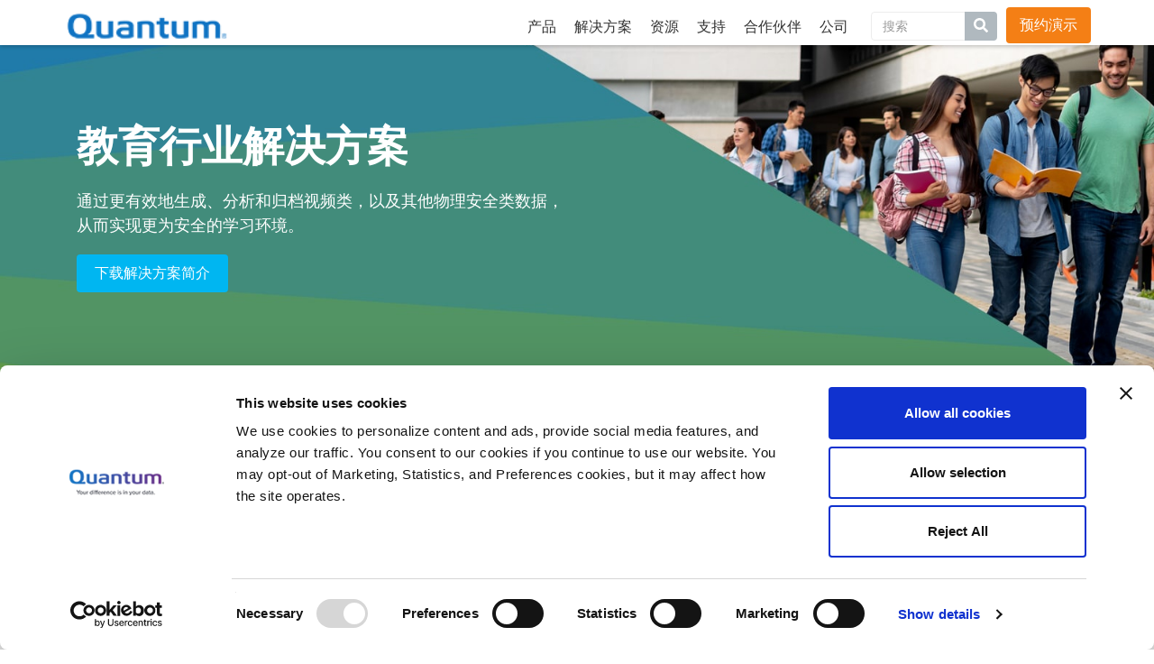

--- FILE ---
content_type: text/html; charset=utf-8
request_url: https://www.quantum.com/zh-cn/solutions/education/
body_size: 12336
content:
<!doctype html>
<html lang="zh-CN">
<head>
    <meta charset="UTF-8">
    <meta http-equiv="X-UA-Compatible" content="IE=edge,chrome=1">
    <meta name="viewport" content="width=device-width,initial-scale=1">
    <title>&#x6559;&#x80B2;&#x884C;&#x4E1A;&#x89C6;&#x9891;&#x76D1;&#x63A7;&#x89E3;&#x51B3;&#x65B9;&#x6848; | Quantum </title>
    
    <!-- Google Tag Manager -->
    <script>
        (function (w, d, s, l, i) {
            w[l] = w[l] || []; w[l].push({
                'gtm.start':
                    new Date().getTime(), event: 'gtm.js'
            }); var f = d.getElementsByTagName(s)[0],
                j = d.createElement(s), dl = l != 'dataLayer' ? '&l=' + l : ''; j.async = true; j.src =
                    'https://www.googletagmanager.com/gtm.js?id=' + i + dl; f.parentNode.insertBefore(j, f);
        })(window, document, 'script', 'dataLayer', 'GTM-PV65VL');
    </script>
    <!-- End Google Tag Manager -->
    <!-- this should only render on the home page -->

    <style>
        #credit-card li img {
            width: 45px;
        }

        footer .container.new-container #credit-card li {
            padding-bottom: 8px;
        }

        .ui-accordion .ui-accordion-header-og {
            display: block;
            cursor: pointer;
            position: relative;
            margin-top: 2px;
            padding: .5em .5em .5em .7em;
            zoom: 1;
        }

        .ui-accordion-header-og.ui-state-active {
            display: block;
            cursor: pointer;
            position: relative;
            margin-top: 2px;
            padding: .5em .5em .5em .7em;
            zoom: 1;
        }

        .glossary-title-no-padding h2 {
            padding: 0 !important;
            margin: 0 !important;
        }

        .glossary-title-no-padding h1 {
            padding: 0 !important;
            margin: 0 !important;
        }

        .glossary-title-no-padding h3 {
            padding: 0 !important;
            margin: 0 !important;
        }

        .glossary-title-no-padding h4 {
            padding: 0 !important;
            margin: 0 !important;
        }
    </style>
            <link href="/Content/pagespecific/weblet-product-category-vendor.min.css" rel="stylesheet" />
            <link href="/Content/pagespecific/weblet-product-category-main.min.css" rel="stylesheet" />
                <link href="/Content/magnific.min.css" rel="stylesheet" />
                <link href="/Content/IntlSpecificFixes.min.css" rel="stylesheet" />
            <link href="/Content/pagespecific/solutions-detail.min.css" rel="stylesheet" />
        <link rel="stylesheet" href="/Content/floatbox.min.css" />
        <link rel="stylesheet" href="/Content/all.min.css" />
        <link rel="stylesheet" href="/Content/new-nav.min.css" />
        <link rel="stylesheet" href="/Content/qdx.min.css" />
        <link rel="stylesheet" href="/Content/templates2.min.css" />
        <link rel="stylesheet" href="/Content/owl.theme.default.min.css" />
        <link rel="stylesheet" href="/Content/owl.carousel.min.css" />
        <link rel="stylesheet" href="/Content/aos.min.css" />
        <link rel="stylesheet" href="/Content/proxima-nova-bennet-banner-fonts.min.css" />
        <link rel="stylesheet" href="/Content/homepage-rebrand2.min.css" />
            <link href="/Content/magnific.min.css" rel="stylesheet" />
            <link href="/Content/nav.min.css" rel="stylesheet" />
            <link href="/Content/slick-nav.min.css" rel="stylesheet" />
            <link href="/Content/Intlv2.min.css" rel="stylesheet" />
        <link rel="icon" type="image/png" href="/Content/Images/favicon2.ico">




    <meta name="title" content="&#x6559;&#x80B2;&#x884C;&#x4E1A;&#x89C6;&#x9891;&#x76D1;&#x63A7;&#x89E3;&#x51B3;&#x65B9;&#x6848;" />


    <meta name="description" content="&#x901A;&#x8FC7;&#x66F4;&#x6709;&#x6548;&#x5730;&#x751F;&#x6210;&#x3001;&#x5206;&#x6790;&#x548C;&#x5F52;&#x6863;&#x89C6;&#x9891;&#x7C7B;&#x53CA;&#x5176;&#x4ED6;&#x7269;&#x7406;&#x5B89;&#x5168;&#x7C7B;&#x6570;&#x636E;&#xFF0C;&#x5B9E;&#x73B0;&#x66F4;&#x5B89;&#x5168;&#x7684;&#x5B66;&#x4E60;&#x73AF;&#x5883;&#x3002;&#xA;" />


<meta property="og:url" content="https://www.quantum.com/zh-cn/solutions/education/" />
<meta property="og:locale" content="en_US" />
<meta property="og:site_name" content="Quantum " />

<meta name="twitter:card" content="summary" />
<meta name="twitter:site" content="Quantum " />
<meta name="twitter:title" content="" />
<meta name="twitter:description" content="" />
<meta name="twitter:image" content="" />




        <script src="/Scripts/vendor/jquery-3.6.0.min.js"></script>
        <script id="Cookiebot" src="https://consent.cookiebot.com/uc.js" data-cbid="12d52a88-472c-417c-b786-4b276d006eb0" type="text/javascript" async></script>
        <!-- Hotjar Tracking Code for www.quantum.com -->
        <script>
            (function (h, o, t, j, a, r) {
                h.hj = h.hj || function () { (h.hj.q = h.hj.q || []).push(arguments) };
                h._hjSettings = { hjid: 877062, hjsv: 6 };
                a = o.getElementsByTagName('head')[0];
                r = o.createElement('script'); r.async = 1;
                r.src = t + h._hjSettings.hjid + j + h._hjSettings.hjsv;
                a.appendChild(r);
            })(window, document, 'https://static.hotjar.com/c/hotjar-', '.js?sv=');
        </script>
        <!--Marketo-->
        <script async type="text/javascript">
            (function () {
                var didInit = false;
                function initMunchkin() {
                    if (didInit === false) {
                        didInit = true;
                        Munchkin.init('561-AAR-658');
                    }
                }
                var s = document.createElement('script');
                s.type = 'text/javascript';
                s.async = true;
                s.src = '//munchkin.marketo.net/munchkin.js';
                s.onreadystatechange = function () {
                    if (this.readyState == 'complete' || this.readyState == 'loaded') {
                        initMunchkin();
                    }
                };
                s.onload = initMunchkin;
                document.getElementsByTagName('head')[0].appendChild(s);
            })();
        </script>
    <!-- Other head elements -->

    <style>
.section-52024 { background-image: url('/globalassets/solutions/education/education-vs-marquee-min.jpg');}
</style>
<style>
.bg-primary {
    background-color: #0f73c3 !important;
    color: #ffffff;
}
h5.divider-line {
display: none;
}
/*Use Cases Sub Nav Fix*/
a.links-section__links.links-section__links-js.js-scroll {
white-space: nowrap !important;
}


@media (max-width: 767px) {
#Overview ul {
    font-size: 16px;
} 
}

.p-l-15 {
padding-left: 15px;
}

.p-r-20 {
padding-right: 20px;
}

.p-l-40 {
padding-left: 40px;
}

.shadow-x-lg {
margin-left: 20px;
margin-right: 20px;
padding-left: 0px;
padding-right: 0px;
}

.links-section .container{
padding: 0;
}
</style>
<script>
!function(T,l,y){var S=T.location,k="script",D="instrumentationKey",C="ingestionendpoint",I="disableExceptionTracking",E="ai.device.",b="toLowerCase",w="crossOrigin",N="POST",e="appInsightsSDK",t=y.name||"appInsights";(y.name||T[e])&&(T[e]=t);var n=T[t]||function(d){var g=!1,f=!1,m={initialize:!0,queue:[],sv:"5",version:2,config:d};function v(e,t){var n={},a="Browser";return n[E+"id"]=a[b](),n[E+"type"]=a,n["ai.operation.name"]=S&&S.pathname||"_unknown_",n["ai.internal.sdkVersion"]="javascript:snippet_"+(m.sv||m.version),{time:function(){var e=new Date;function t(e){var t=""+e;return 1===t.length&&(t="0"+t),t}return e.getUTCFullYear()+"-"+t(1+e.getUTCMonth())+"-"+t(e.getUTCDate())+"T"+t(e.getUTCHours())+":"+t(e.getUTCMinutes())+":"+t(e.getUTCSeconds())+"."+((e.getUTCMilliseconds()/1e3).toFixed(3)+"").slice(2,5)+"Z"}(),iKey:e,name:"Microsoft.ApplicationInsights."+e.replace(/-/g,"")+"."+t,sampleRate:100,tags:n,data:{baseData:{ver:2}}}}var h=d.url||y.src;if(h){function a(e){var t,n,a,i,r,o,s,c,u,p,l;g=!0,m.queue=[],f||(f=!0,t=h,s=function(){var e={},t=d.connectionString;if(t)for(var n=t.split(";"),a=0;a<n.length;a++){var i=n[a].split("=");2===i.length&&(e[i[0][b]()]=i[1])}if(!e[C]){var r=e.endpointsuffix,o=r?e.location:null;e[C]="https://"+(o?o+".":"")+"dc."+(r||"services.visualstudio.com")}return e}(),c=s[D]||d[D]||"",u=s[C],p=u?u+"/v2/track":d.endpointUrl,(l=[]).push((n="SDK LOAD Failure: Failed to load Application Insights SDK script (See stack for details)",a=t,i=p,(o=(r=v(c,"Exception")).data).baseType="ExceptionData",o.baseData.exceptions=[{typeName:"SDKLoadFailed",message:n.replace(/\./g,"-"),hasFullStack:!1,stack:n+"\nSnippet failed to load ["+a+"] -- Telemetry is disabled\nHelp Link: https://go.microsoft.com/fwlink/?linkid=2128109\nHost: "+(S&&S.pathname||"_unknown_")+"\nEndpoint: "+i,parsedStack:[]}],r)),l.push(function(e,t,n,a){var i=v(c,"Message"),r=i.data;r.baseType="MessageData";var o=r.baseData;return o.message='AI (Internal): 99 message:"'+("SDK LOAD Failure: Failed to load Application Insights SDK script (See stack for details) ("+n+")").replace(/\"/g,"")+'"',o.properties={endpoint:a},i}(0,0,t,p)),function(e,t){if(JSON){var n=T.fetch;if(n&&!y.useXhr)n(t,{method:N,body:JSON.stringify(e),mode:"cors"});else if(XMLHttpRequest){var a=new XMLHttpRequest;a.open(N,t),a.setRequestHeader("Content-type","application/json"),a.send(JSON.stringify(e))}}}(l,p))}function i(e,t){f||setTimeout(function(){!t&&m.core||a()},500)}var e=function(){var n=l.createElement(k);n.src=h;var e=y[w];return!e&&""!==e||"undefined"==n[w]||(n[w]=e),n.onload=i,n.onerror=a,n.onreadystatechange=function(e,t){"loaded"!==n.readyState&&"complete"!==n.readyState||i(0,t)},n}();y.ld<0?l.getElementsByTagName("head")[0].appendChild(e):setTimeout(function(){l.getElementsByTagName(k)[0].parentNode.appendChild(e)},y.ld||0)}try{m.cookie=l.cookie}catch(p){}function t(e){for(;e.length;)!function(t){m[t]=function(){var e=arguments;g||m.queue.push(function(){m[t].apply(m,e)})}}(e.pop())}var n="track",r="TrackPage",o="TrackEvent";t([n+"Event",n+"PageView",n+"Exception",n+"Trace",n+"DependencyData",n+"Metric",n+"PageViewPerformance","start"+r,"stop"+r,"start"+o,"stop"+o,"addTelemetryInitializer","setAuthenticatedUserContext","clearAuthenticatedUserContext","flush"]),m.SeverityLevel={Verbose:0,Information:1,Warning:2,Error:3,Critical:4};var s=(d.extensionConfig||{}).ApplicationInsightsAnalytics||{};if(!0!==d[I]&&!0!==s[I]){var c="onerror";t(["_"+c]);var u=T[c];T[c]=function(e,t,n,a,i){var r=u&&u(e,t,n,a,i);return!0!==r&&m["_"+c]({message:e,url:t,lineNumber:n,columnNumber:a,error:i}),r},d.autoExceptionInstrumented=!0}return m}(y.cfg);function a(){y.onInit&&y.onInit(n)}(T[t]=n).queue&&0===n.queue.length?(n.queue.push(a),n.trackPageView({})):a()}(window,document,{src: "https://js.monitor.azure.com/scripts/b/ai.2.gbl.min.js", crossOrigin: "anonymous", cfg: { instrumentationKey:'c15e222e-e528-4f06-93b3-b6dd1435e814', disableCookiesUsage: false }});
</script>
   
</head>
<body class="webletsolutiondetail">
       
    

<!-- Google Tag Manager (noscript) -->
<noscript>
    <iframe src="https://www.googletagmanager.com/ns.html?id=GTM-PV65VL"
            height="0" width="0" style="display:none;visibility:hidden"></iframe>
</noscript>
<!-- End Google Tag Manager (noscript) -->

<div class="header-desktop">
    <header id="header" class="header-top">
        <div class="container">
            <div id="spacerHeading"></div>
            <div class="top-links pull-right hidden-sm hidden-xs" >
               
                        <a class="link header-top-links" href="https://blog.quantum.com/" target="_blank" title="Blog">&#x5B98;&#x65B9;&#x535A;&#x5BA2;</a>
                        <a class="link header-top-links" href="/zh-cn/company/careers/" title="Careers">&#x804C;&#x4E1A;&#x751F;&#x6DAF;</a>
                        <a class="link header-top-links" href="/zh-cn/company/contact-us/" title="Contact Us">&#x8054;&#x7EDC;&#x65B9;&#x5F0F;</a>
                <a class="header-top-links" id="GlobalSites" data-toggle="modal" data-target="#LanguageSelect" style="cursor: pointer" href="#">
                    <i class="fa fa-globe fa-lg"></i>
                     &#x5168;&#x7403;&#x7AD9;&#x70B9; 
                </a>
                <div id="LanguageSelect" class="modal fade language-select top-links">
                    <div class="modal-dialog">
                        <div class="modal-content">
                            <div class="modal-header">
                                <button type="button" class="close" data-dismiss="modal"><i class="fa fa-times"></i><span class="sr-only">Close</span></button>
                                <h4 class="modal-title">Select Your Language</h4>
                            </div>
                            <div class="modal-body">
                                <div class="row">
                                    <div class="col-sm-6">
                                        <a href="https://www.quantum.com" class="selected"><span class="radio-wrapper"></span>  &#x82F1;&#x8BED;</a><br>
                                        <a href="/de/"><span class="radio-wrapper"></span>  &#x5FB7;&#x8BED;</a><br>
                                        <a href="/ja/"><span class="radio-wrapper"></span>  &#x65E5;&#x8BED;</a><br>
                                        <a href="/ko/"><span class="radio-wrapper"></span>   &#x97E9;&#x8BED;</a>
                                    </div>
                                    <div class="col-sm-6">
                                        <a href="/fr/"><span class="radio-wrapper"></span>   &#x6CD5;&#x8BED;</a><br>
                                        <a href="/zh-cn/"><span class="radio-wrapper"></span>  &#x4E2D;&#x6587;</a><br>
                                        <a href="/es/"><span class="radio-wrapper"></span>   &#x897F;&#x73ED;&#x7259;&#x8BED;</a><br>                                     
                                    </div>
                                </div>
                            </div>
                        </div>
                    </div>
                </div>
            </div>

           

          

            <button aria-controls="navbar" aria-expanded="false" data-target="#navbar" data-toggle="collapse" class="navbar-toggle collapsed" type="button">
                <span class="sr-only">Menu</span>
                <span class="label-collapsed"><i class="fa fa-bars"></i></span>
                <span class="label-expanded"><i class="fa fa-close"></i></span>
            </button>

        </div>
    </header>

    

<div id="TopMenu" class="quantum-global-nav">
    <nav  id="nav" class="navbar navbar-fixed-top" role="navigation">
        <div class="container">
            <div class="navbar-collapse collapse" id="navbar">
                <a href="/zh-cn/" class="header-logo">
                    <img src="/globalassets/redesign2021/quantum-logo-gradient.svg" alt="QuantumAlt" title="Quantum">
                </a>
                <ul class="nav navbar-nav pull-right">
                        <li class="dropdown">
                            <a href="/zh-cn/products/" class="dropdown-toggle" id="products-category" data-toggle="dropdown">&#x4EA7;&#x54C1;  </a>
                        </li>
                        <li class="dropdown">
                            <a href="/zh-cn/solutions/" class="dropdown-toggle" id="solution-category" data-toggle="dropdown">&#x89E3;&#x51B3;&#x65B9;&#x6848;  </a>
                        </li>
                        <li class="dropdown">
                            <a href="/zh-cn/resources/" class="dropdown-toggle" id="resources-category" data-toggle="dropdown">&#x8D44;&#x6E90; </a>
                        </li>
                        <li class="dropdown">
                            <a href="/zh-cn/support/" class="dropdown-toggle" id="support-category" data-toggle="dropdown">&#x652F;&#x6301; </a>
                        </li>
                        <li class="dropdown">
                            <a href="/zh-cn/partners/" class="dropdown-toggle" id="partners-category" data-toggle="dropdown">&#x5408;&#x4F5C;&#x4F19;&#x4F34;  </a>
                        </li>
                        <li class="dropdown">
                            <a href="/zh-cn/company/" class="dropdown-toggle" id="company-category" data-toggle="dropdown">&#x516C;&#x53F8;  </a>
                        </li>

                            <li class="visible-xs visible-sm"><a href="https://blog.quantum.com/" target="_blank" title="Blog">&#x5B98;&#x65B9;&#x535A;&#x5BA2;</a></li>
                            <li class="visible-xs visible-sm"><a href="/zh-cn/company/careers/" title="Careers">&#x804C;&#x4E1A;&#x751F;&#x6DAF;</a></li>
                            <li class="visible-xs visible-sm"><a href="/zh-cn/company/contact-us/" title="Contact Us">&#x8054;&#x7EDC;&#x65B9;&#x5F0F;</a></li>
                    <li class="visible-xs visible-sm dropdown">
                        <a class="dropdown-toggle" data-toggle="dropdown" style="cursor: pointer" href="#"><i class="fa fa-globe fa-lg"></i> Global Sites <i class="caret"></i></a>
                        <div class="dropdown-menu row">
                            <div class="col-md-12 col-xs-12 column">
                                <ul class="list-unstyled">
                                    <li><a href="#">English</a></li>
                                    <li><a href="https://www.quantum.com/po/">Português</a></li>
                                    <li><a href="https://www.quantum.com/de/">Deutsch</a></li>
                                    <li><a href="https://www.quantum.com/jp/">日本語</a></li>
                                    <li><a href="https://www.quantum.com/fr/">Français</a></li>
                                    <li><a href="https://www.quantum.com/zh-cn/">中文</a></li>
                                    <li><a href="https://www.quantum.com/es/">Español</a></li>
                                    <li><a href="https://www.quantum.com/kr/">한국어</a></li>
                                </ul>
                            </div>
                        </div>
                    </li>
                    <li>
                        <form action="/en/search/" method="get" class="navbar-form navbar-right" role="search">
                            <div class="form-group">
                                <div class="input-group">
                                    <input type="text" class="form-control" placeholder="&#x641C;&#x7D22;&#xA;" name="q" id="searchBoxQ"><span class="input-group-btn"><button class="btn" type="submit" ><i class="fa fa-search"></i></button></span>
                                </div>
                            </div>
                        </form>
                    </li>
                        <li class="request_demo"><a href="/zh-cn/company/request-a-demo/" target="_blank" class="btn bounce orange d-flex align-items-center justify-content-between trans3ms" style="color: rgb(255, 255, 255);">&#x9884;&#x7EA6;&#x6F14;&#x793A;  </a></li>
                        
                    </ul>
            </div>
        </div>
    </nav>
</div>




     
</div>


<div class="header-mobile">
    <ul id="menu2">
            <li>
                <a href="/zh-cn/products/"> &#x4EA7;&#x54C1;   </a>
            </li>
            <li>
                <a href="/zh-cn/solutions/"> &#x89E3;&#x51B3;&#x65B9;&#x6848;   </a>
            </li>
            <li>
                <a href="/zh-cn/resources/"> &#x8D44;&#x6E90;  </a>
            </li>
            <li>
                <a href="/zh-cn/support/"> &#x652F;&#x6301;  </a>
            </li>
            <li>
                <a href="/zh-cn/partners/"> &#x5408;&#x4F5C;&#x4F19;&#x4F34;   </a>
            </li>
            <li>
                <a href="/zh-cn/company/"> &#x516C;&#x53F8;   </a>
            </li>
                <li><a href="https://blog.quantum.com/" target="_blank">&#x5B98;&#x65B9;&#x535A;&#x5BA2;</a></li>
                <li><a href="/zh-cn/company/careers/">&#x804C;&#x4E1A;&#x751F;&#x6DAF;</a></li>
                <li><a href="/zh-cn/company/contact-us/">&#x8054;&#x7EDC;&#x65B9;&#x5F0F;</a></li>

        <li>
            <a href="#"><i class="fa fa-globe fa-lg"></i> Global Sites </a>
            <ul>
                <li><a href="https://www.quantum.com/"> &#x82F1;&#x8BED;</a></li>              
                <li><a href="https://www.quantum.com/de/">  &#x5FB7;&#x8BED;</a></li>
                <li><a href="https://www.quantum.com/ja/">  &#x65E5;&#x8BED;</a></li>
                <li><a href="https://www.quantum.com/ko/">  &#x97E9;&#x8BED;</a></li>
                <li><a href="https://www.quantum.com/fr/">  &#x6CD5;&#x8BED;</a></li>
                <li><a href="https://www.quantum.com/zh-cn/">  &#x4E2D;&#x6587;</a></li>
                <li><a href="https://www.quantum.com/es/">  &#x897F;&#x73ED;&#x7259;&#x8BED;</a></li>
            </ul>
        </li>
        <li>     
            <form action="/en/search/" method="get" class="navbar-form navbar-right" role="search">
                <div class="form-group">
                    <div class="input-group">
                        <input type="text" class="form-control" placeholder="&#x641C;&#x7D22;&#xA;" name="q" id="searchBoxQ"><span class="input-group-btn"><button class="btn" type="submit" ><i class="fa fa-search"></i></button></span>
                    </div>
                </div>
            </form>
        </li>
            <li class="request_demo"><a href="/zh-cn/company/request-a-demo/" target="_blank" class="btn bounce orange d-flex align-items-center justify-content-between trans3ms" style="color: rgb(255, 255, 255);">&#x9884;&#x7EA6;&#x6F14;&#x793A;  </a></li>
    </ul>
</div>





        <section class="top-section white-text section-52024 bg-cover bg-lc" data-parallax="scroll" data-image-src="">
            <div class="container">
                <div class="col-xs-12 col-md-6">
                    <h2 class="top-section__title">
                        
                    </h2>
                    <h3 class="top-section__description">
                        
<h1>教育行业解决方案</h1>
<p>通过更有效地生成、分析和归档视频类，以及其他物理安全类数据，从而实现更为安全的学习环境。</p>
<p><a class="btn btn-solid-electric" href="https://cdn.allbound.com/iq-ab/2022/01/education-security-SB00221A.pdf" target="_blank" rel="noopener">下载解决方案简介</a></p>
                    </h3>
                </div>
            </div>
        </section> <!-- end top-section section -->




<section class="links-section">
    <div class="container">
        <div class="links-section__wrapper">
            <div class="links-section__left-part">
                <div class="links-section__heading">&#x6559;&#x80B2;&#x884C;&#x4E1A;</div>
                <nav class="links-section__nav">
                    <ul class="links-section__list owl-carousel" id="sub_nav">
                                <li class="links-section__item">
                                    <a class="links-section__links links-section__links-js js-scroll"
                                       href="#&#x6982;&#x89C8;" data-name="  &#x6982;&#x89C8;">&#x6982;&#x89C8;</a>                                 
                                </li>
                                <li class="links-section__item">
                                    <a class="links-section__links links-section__links-js js-scroll"
                                       href="#&#x4F18;&#x52BF;" data-name="  &#x4F18;&#x52BF;">&#x4F18;&#x52BF;</a>                                 
                                </li>
                                <li class="links-section__item">
                                    <a class="links-section__links links-section__links-js js-scroll"
                                       href="#&#x4EA7;&#x54C1;" data-name="  &#x4EA7;&#x54C1;">&#x4EA7;&#x54C1;</a>                                 
                                </li>
                                <li class="links-section__item">
                                    <a class="links-section__links links-section__links-js js-scroll"
                                       href="#&#x8D44;&#x6E90;" data-name="  &#x8D44;&#x6E90;">&#x8D44;&#x6E90;</a>                                 
                                </li>
                                <li class="links-section__item">
                                    <a class="links-section__links links-section__links-js js-scroll"
                                       href="#&#x8054;&#x7CFB;&#x65B9;&#x5F0F;" data-name="  &#x8054;&#x7CFB;&#x65B9;&#x5F0F;">&#x8054;&#x7CFB;&#x65B9;&#x5F0F;</a>                                 
                                </li>
                    </ul>
                    <div class="links-section__nav-scroll"></div>
                </nav>
            </div>
            <div class="links-section__right-part">
                <a href="#" class="links-section__help dropdown-js">
                    <svg class="icon icon-help">
                        <use xlink:href="/Content/Images/svg-sprite.svg#help"></use>
                    </svg>
                        <span>&#x83B7;&#x53D6;&#x5E2E;&#x52A9;</span>
                    <i class="fas fa-chevron-down"></i>
                </a>
                <div class="links-section__dropdown">
                    <ul>
                                <li>
                                    <a href="/zh-cn/company/contact-us/" class="links-section__dropdown-link">
                                        &#x8054;&#x7CFB;&#x6211;&#x4EEC; - 13436988412
                                    </a>
                                </li>
                                <li>
                                    <a href="https://www.quantum.com/serviceandsupport/get-help/index.aspx#help" class="links-section__dropdown-link">
                                        &#x552E;&#x540E;&#x670D;&#x52A1;
                                    </a>
                                </li>
                    </ul>
                </div>
            </div>
        </div>
    </div>
</section><!-- end links-section section -->





        <section id="&#x6982;&#x89C8;" class="default-section benefits bg-light-grey bg-cover bg-ct">
            <div class="container">
                

                    <h2 class="" >更为安全的学习环境</h2>

                <div class="row">

<p class="p-l-15">监控视频和其他物理安全系统，如访问控制和突发事件管理，对于确保学生和教师的安全以及应对各类教育机构(从K-12学区到学院和大学校园)的紧急情况至关重要。这些物理安全应用程序，只有在视频和其他相关数据能被有效生成、存储，在需要分析时做到即时访问，并完成长期归档以供将来使用时的前提下，才能真正发挥功效。</p>
<h2 class="p-l-15">教育环境下的视频监控解决方案</h2>
<p class="p-l-15">昆腾可以提供记录和存储监控视频的基础设施&mdash;&mdash;无论是几个摄像头到数千个摄像头的环境&mdash;&mdash;以及托管其他安全应用程序和存储相关数据的能力。我们的监控解决方案，支持任何规模的教育环境，从单栋建筑到大型综合体和校园。创新的、基于软件的智能和行业标准的硬件技术确保了最高质量的弹性、性能、简单性和经济性。</p>
<h2 class="p-l-15">对视频监控数据的保护</h2>
<p class="p-l-15">学生和家长都会希望校方能够妥善保护好他们的个人信息，因此，降低潜在的数据被盗和勒索软件攻击的风险，对完成这一目标是至关重要的。通过我们的 <a href="/zh-cn/solutions/ransomware-recovery/">企业级备份解决方案</a>, 您可以对一切的关键数据进行高效的存储与保护，并杜绝数据丢失的现象发生。 <a href="/zh-cn/solutions/ransomware-recovery/">自动化的安全功能</a>，可以帮助您更好地存储和管理您的离线数据副本，并使它们远离勒索软件或其他恶意软件的威胁。</p>                    

                </div>
            </div>
        </section>


        <section class="default-section section-title-centered benefits bg-white bg-cover bg-ct" id="&#x4F18;&#x52BF;">
            <div class="container">
                

                    <h2 class="" >特色功能</h2>

                <div class="row">
                    



<div class="col-lg-4 benefits__item justify-content-center text-center">
            <img src="/globalassets/icons/videoframe-icon.png" alt="Always Available Video > Safe Cities > Quantum" />

    <h3 class="m-t-20">&#x786E;&#x4FDD;&#x89C6;&#x9891;&#x59CB;&#x7EC8;&#x53EF;&#x7528;</h3>
    
<p>通过全局系统框架下的最新数据保护技术、非破坏性的可扩展性以及智能的监控和分析功能，让停机时间不复存在。即使是在发生硬件故障的情况下，视频仍然可以被访问与分析，确保安全指令的下达不会受到一丝影响。</p>
</div>


<div class="col-lg-4 benefits__item justify-content-center text-center">
            <img src="/globalassets/icons/roi-icon.png" alt="Maximize ROI > Safe Cities > Quantum" />

    <h3 class="m-t-20">ROI&#x7684;&#x6700;&#x5927;&#x5316;</h3>
    
<p>我们的视频监控和物理安全软件与基础设施解决方案组合，是专门为视频工作负载、任何大小规模和范围内的项目，以及适用于视频生命周期的任何阶段而构建的。基于软件的智能功能，可以简化对系统的管理、监控和更新成本，进而降低系统管理的总体成本。</p>
</div>


<div class="col-lg-4 benefits__item justify-content-center text-center">
            <img src="/globalassets/icons/scalability.png" alt="Scalibility" />

    <h3 class="m-t-20">&#x652F;&#x6301;&#x773C;&#x524D;&#x3001;&#x4EE5;&#x53CA;&#x672A;&#x6765;&#x7684;&#x5168;&#x90E8;&#x9700;&#x6C42;</h3>
    
<p>我们的视频监控解决方案，融合了业界领先的视频管理软件(VMS)、访问控制和视频分析功能。通过对计算和存储资源完成非破坏性可扩展性，可以随时跟上爆炸式数据增长步伐，并轻松添加新的相关功能，以满足面向未来的需求，如更长的数据保持时间，或实时视频分析任务等等。</p>
</div>
                </div>
            </div>
        </section>


        <section id="&#x4EA7;&#x54C1;" class="default-section section-title-centered benefits bg-light-grey bg-cover bg-ct text-left">
            <div class="container">
                


                <div class="row">
                        <div class="col-lg-12 text-center">
                            
<h2 class="text-electric text-center">教育行业解决方案拓展</h2>
<p class="text-center">昆腾为覆盖面广泛的教育环境和需求提供了不同的解决方案。通过此份指南，确定最适合您需求的那一款解决方案。</p>
<div class="row row-eq-height justify-content-center">
<div class="col-md-6 col-xl-3 rounded shadow-x-lg bg-white">
<div class="align-items-center text-center p-b-20"><img style="width: 100%;" src="/globalassets/solutions/transportation/vs-hci-series-min.jpg" alt="VS-HCI Series" />
<h3 class="text-electric text-center p-20" style="margin: 0 auto;">海量规模的视频监控环境</h3>
<ul class="text-left p-l-40 p-r-20">
<li style="list-style: disc;">100到1000个摄像头</li>
<li style="list-style: disc;">高可用性</li>
<li style="list-style: disc;">多个安全应用程序</li>
</ul>
<a class="btn btn-solid-electric white-space" href="https://cdn.allbound.com/iq-ab/2022/01/VS-HCI-Datasheet-DS00539-Chinese.pdf" target="blank&quot;">VS-HCI Series</a></div>
</div>
<div class="col-md-6 col-xl-3 rounded shadow-x-lg bg-white">
<div class="align-items-center text-center p-b-20"><img style="width: 100%;" src="/globalassets/solutions/transportation/vs-nvr-series-min.jpg" alt="VS-NVR Series" />
<h3 class="text-electric text-center p-20" style="margin: 0 auto;">小到中型的视频监控环境</h3>
<ul class="text-left p-l-40 p-r-20">
<li style="list-style: disc;">5到100个摄像头</li>
<li style="list-style: disc;">保存时间较短</li>
<li style="list-style: disc;">存在远程站点/分支机构</li>
</ul>
<a class="btn btn-solid-electric white-space" href="https://cdn.allbound.com/iq-ab/2020/04/DS00540A-v01.pdf" target="blank&quot;">VS-NVR Series</a></div>
</div>
<div class="col-md-6 col-xl-3 rounded shadow-x-lg bg-white">
<div class="align-items-center text-center p-b-20"><img style="width: 100%;" src="/globalassets/solutions/transportation/activescaleobjectstorage-min.jpg" alt="ActiveScale Object Storage" />
<h3 class="text-electric text-center p-20" style="margin: 0 auto;">非结构化数据归档</h3>
<ul class="text-left p-l-40 p-r-20">
<li style="list-style: disc;">长期保留</li>
<li style="list-style: disc;">自动分层</li>
<li style="list-style: disc;">每TB的最低成本</li>
</ul>
<a class="btn btn-solid-electric white-space" href="/zh-cn/products/object-storage/">对象存储</a></div>
</div>
</div>
<div class="row row-eq-height justify-content-center">
<div class="col-md-6 col-xl-3 rounded shadow-x-lg bg-white">
<div class="align-items-center text-center p-b-20"><img style="width: 100%;" src="/globalassets/solutions/transportation/vs-a-series-min.jpg" alt="VS-A Series" />
<h3 class="text-electric text-center p-20" style="margin: 0 auto;">视频分析</h3>
<ul class="text-left p-l-40 p-r-20">
<li style="list-style: disc;">用于实时环境和取证处理的设备</li>
<li style="list-style: disc;">支持领先的视频分析软件</li>
</ul>
<a class="btn btn-solid-electric white-space" href="https://cdn.allbound.com/iq-ab/2020/03/DS00541A-v01.pdf" target="blank&quot;">VS-A Series</a></div>
</div>
<div class="col-md-6 col-xl-3 rounded shadow-x-lg bg-white">
<div class="align-items-center text-center p-b-20"><img style="width: 100%;" src="/globalassets/solutions/safe-cities/vsoc-product-tile-min.jpg" alt="Virtual Security Operations Center (VSOC)" />
<h3 class="text-electric text-center p-20" style="margin: 0 auto;">虚拟安全运营中心(VSOC)</h3>
<ul class="text-left p-l-40 p-r-20">
<li style="list-style: disc;">确保敏感数据的安全</li>
<li style="list-style: disc;">较低的SOC的复杂性</li>
</ul>
<a class="btn btn-solid-electric white-space" href="https://cdn.allbound.com/iq-ab/2021/09/DS00555A.pdf" target="_blank" rel="noopener">虚拟SOC</a></div>
</div>
<div class="col-md-6 col-xl-3 rounded shadow-x-lg bg-white">
<div class="align-items-center text-center p-b-20"><img style="width: 100%;" src="/globalassets/solutions/transportation/scalar-tape-libraries-min.jpg" alt="Scalar Tape Libraries" />
<h3 class="text-electric text-center p-20" style="margin: 0 auto;">数据保护</h3>
<ul class="text-left p-l-40 p-r-20">
<li style="list-style: disc;">减轻受到网络攻击的风险</li>
<li style="list-style: disc;">备份和灾难恢复</li>
</ul>
<a class="btn btn-solid-electric white-space" href="/zh-cn/solutions/enterprise-backup-archive/">企业级备份</a></div>
</div>
</div>
                        </div>
                </div>
                <div class="row">
                    

                </div>
            </div>
        </section>




<link rel="canonical" href="https://www.quantum.com/en/solutions/education/" />    


        <section class="resources default-section" id="&#x8D44;&#x6E90;">
            <div class="container">
                

                    <h2 class="" >资源</h2>

                <div class="row resources__wrapper">



<div class="col-lg-2">
    <h3 class="resources__title">&#x7CBE;&#x9009;</h3>
</div>
<div class="col-lg-10">
    



<a href="https://cdn.allbound.com/iq-ab/2020/03/Solutions-for-Physical-Security-SB00188A.pdf"  class="resources__item resources__item--featured" target="_blank">
    <div class="resources__item-content">
        <p class="resources__item-description webletdesc">
           
                <i class="fas fa-star"></i>
物理安全解决方案简介        </p>
        <div class="resources__item-file">
            <span>2 &#x9875; | PDF  </span>
            <i class="fas fa-file-pdf"></i>
        </div>
    </div>
    <div class="resources__item-icon ">
        <i class="fas fa-download"></i>
    </div>
</a>




<a href="https://landing.quantum.com/IHS-Report-HyperConverged-Infrastructure.html?utm_source=quantum&amp;utm_medium=quantum&amp;utm_campaign=ihs_hyper_converged_infrastructure_wp"  class="resources__item resources__item--featured" target="_blank">
    <div class="resources__item-content">
        <p class="resources__item-description webletdesc">
           
                <i class="fas fa-star"></i>
HS报告：HCI在视频监控业务中的应用        </p>
        <div class="resources__item-file">
            <span>10 &#x9875; | PDF  </span>
            <i class="fas fa-file-pdf"></i>
        </div>
    </div>
    <div class="resources__item-icon ">
        <i class="fas fa-download"></i>
    </div>
</a>




<a href="https://cdn.allbound.com/iq-ab/2022/01/VS-HCI-Datasheet-DS00539-Chinese.pdf"  class="resources__item resources__item--featured" target="_blank">
    <div class="resources__item-content">
        <p class="resources__item-description webletdesc">
           
                <i class="fas fa-star"></i>
VS-HCI 系列产品彩页        </p>
        <div class="resources__item-file">
            <span>2 &#x9875; | PDF  </span>
            <i class="fas fa-file-pdf"></i>
        </div>
    </div>
    <div class="resources__item-icon ">
        <i class="fas fa-download"></i>
    </div>
</a>




<a href="/zh-cn/products/video-surveillance/hyperconverged-infrastructure/"  class="resources__item resources__item--featured" target="_self">
    <div class="resources__item-content">
        <p class="resources__item-description webletdesc">
           
                <i class="fas fa-star"></i>
视频监控与安全解决方案        </p>
        <div class="resources__item-file">
            <span>&#x94FE;&#x63A5;  </span>
            <i class="fas fa-globe"></i>
        </div>
    </div>
    <div class="resources__item-icon ">
        <i class="fas fa-external-link-alt"></i>
    </div>
</a>


</div>                </div>
            </div>
        </section>
    

        <section class="contacts default-section white-text" id="&#x8054;&#x7CFB;&#x65B9;&#x5F0F;">
            <div class="container">
                <div class="row">
                    <div class="col-lg-6">
                            <h2>&#x4ECA;&#x5929;&#x5C31;&#x8054;&#x7CFB;&#x6211;&#x4EEC;&#xA; </h2>
                        <div class="contacts__buttons-wrapper">
                            <p>
                                    <a class="btn btn-transparent" href="/en/company/contact-us/"><i class="fas fa-phone"></i>  &#x7535;&#x8BDD;&#x8054;&#x7CFB; 8610-6417 7699 (CHINA)   </a>
                            </p>
                        </div>
                    </div>
                    <div class="col-lg-6">
                        
                        <form id="mktoForm_3671"></form>
                    </div>

                    <div class="hidden-xs col-sm-6">
                        
                    </div>


                </div>
            </div>
           
        </section><!-- end contacts section -->

    <div class="scrollToTop big-circle text-center"><i class="fa fa-chevron-up fa-2x m-t-5" aria-hidden="true"></i></div>


<footer class="footer-other">
    <div class="container new-container">
        <div class="row">
            <div class="col-xs-12">              
                <img src="/Content/Images/Quantum-black-logo-200-min.jpg" alt="Quantum logo" />
            </div>
            <div class="col-xs-12 col-md-10 col-lg-8 no-padding-lr p-b-80">
                
<div class="col-xs-6 col-sm-6 col-md-5 col-lg-3">
    
        <ul class="proxima-nova semi-bold text-grey no-padding">
        <li><a href="/zh-cn/products/" title="&#x4EA7;&#x54C1;">&#x4EA7;&#x54C1;</a></li>
        <li><a href="/zh-cn/solutions/" title="&#x89E3;&#x51B3;&#x65B9;&#x6848;">&#x89E3;&#x51B3;&#x65B9;&#x6848;</a></li>
        <li><a href="/zh-cn/partners/" title="&#x5408;&#x4F5C;&#x4F19;&#x4F34;">&#x5408;&#x4F5C;&#x4F19;&#x4F34;</a></li>
        <li><a href="/en/service-support/" title="Contact Us">&#x652F;&#x6301;</a></li>
        <li><a href="/zh-cn/company/" title="&#x5173;&#x4E8E;&#x516C;&#x53F8;">&#x5173;&#x4E8E;&#x516C;&#x53F8;</a></li>
</ul>
  
</div><div class="col-xs-6 col-sm-6 col-md-5 col-lg-3">
    
        <ul class="proxima-nova semi-bold text-grey no-padding">
        <li><a href="http://investors.quantum.com/" title="&#x6295;&#x8D44;&#x8005;&#x5173;&#x7CFB;">&#x6295;&#x8D44;&#x8005;&#x5173;&#x7CFB;</a></li>
        <li><a href="/en/resources/events-tradeshows/" title="&#x6D3B;&#x52A8;">&#x6D3B;&#x52A8;</a></li>
        <li><a href="https://blog.quantum.com/" target="_blank" title="&#x5B98;&#x65B9;&#x535A;&#x5BA2;">&#x5B98;&#x65B9;&#x535A;&#x5BA2;</a></li>
        <li><a href="/zh-cn/company/careers/" title="&#x804C;&#x4E1A;&#x751F;&#x6DAF;">&#x804C;&#x4E1A;&#x751F;&#x6DAF;</a></li>
        <li><a href="/zh-cn/company/contact-us/" title="&#x8054;&#x7EDC;&#x65B9;&#x5F0F;">&#x8054;&#x7EDC;&#x65B9;&#x5F0F;</a></li>
</ul>
  
</div><div class="col-xs-6 col-sm-6 col-md-5 col-lg-3">
    
        <ul class="proxima-nova semi-bold text-grey no-padding">
        <li><a href="/zh-cn/terms-of-use/" title="&#x6761;&#x6B3E;">&#x6761;&#x6B3E;</a></li>
        <li><a href="/zh-cn/privacy-policy/" title="&#x9690;&#x79C1;">&#x9690;&#x79C1;</a></li>
        <li><a href="/zh-cn/ethics-compliance/" title="&#x9053;&#x5FB7;&#x89C4;&#x8303;">&#x9053;&#x5FB7;&#x89C4;&#x8303;</a></li>
        <li><a href="https://landing.quantum.com/Subscription-Center-2019.html" target="_blank" title="Subscription Preferences">&#x8BA2;&#x9605;&#x4E2D;&#x5FC3;</a></li>
        <li><a href="https://forumv.co/" title="ForumV Community">ForumV Community</a></li>
</ul>
  
</div>
                <div class="col-xs-2 col-sm-1 col-md-1 col-lg-1 social">
                    <ul class="no-margin-bottom no-padding">                      
                        <li><a href="https://www.facebook.com/quantumcorp" target="_blank"> <img src="/Content/Images/Facebook-logo-30-min.jpg" alt="Facebook" /> </a></li>
                        <li><a href="https://twitter.com/QuantumCorp" target="_blank"><img src="/Content/Images/Twitter-X-Logo-min.jpg" alt="Twitter" /></a></li>
                        <li><a href="http://www.linkedin.com/company/quantum" target="_blank"><img src="/Content/Images/LinkedIn-logo-30-min.jpg" alt="LinkedIn" /></a></li>
                        <li><a href="http://www.youtube.com/QuantumCorp" target="_blank"><img src="/Content/Images/YouTube-logo-30-min.jpg" alt="Youtube" /></a></li>
                    </ul>                   
                </div>
                <div class="col-xs-2 col-sm-1 col-md-1 col-lg-1 social" id="credit-card">
                    <ul>
                        <li>
                            <img src="/Content/Images/amex-logo-v2.png" alt="Amex" />
                        </li>
                        <li>
                            <img src="/Content/Images/mastercard-logo-v2.png" alt="Master Card" />
                        </li>
                        <li>
                            <img src="/Content/Images/visa-logo-v2.png" alt="Visa" />
                        </li>
                        <li>
                            <img src="/Content/Images/discover-logo-v2.png" alt="Discover" />
                        </li>
                    </ul>
                </div>
                <div class="col-sm-8 no-margin-bottom">
                    <p class="proxima-nova semi-bold footer-note no-margin-bottom">
                        &copy; 2025 Quantum Corporation. All rights reserved.
                                                                                                                        For information about the categories of personal information we collect please review our <a style="color: #00b6f1 !important;" href="https://www.quantum.com/en/privacypolicy/">privacy policy</a>. <a style="color: #0F73C3 !important;" href="https://landing.quantum.com/do-not-share-request.html">Do Not Sell or Share My Info.</a>
                    </p>
                </div>
            </div>
        </div>
    </div>
</footer>
    
        <script src="/Scripts/vendor/jquery-migrate-1.4.1.min.js"></script>
        <script src="/Scripts/vendor/jquery-migrate-3.3.2.min.js"></script>
        <script src="/Scripts/vendor/bootstrap.min.js"></script>
        <script src="/Scripts/vendor/jquery.actual.min.js"></script>
        <script src="/Scripts/vendor/viewportSize.min.js"></script>
        <script src="/Scripts/vendor/bootstrap-colequalizer.min.js"></script>
        <script src="/Scripts/vendor/jquery.hoverIntent.min.js"></script>
        <script src="/Scripts/vendor/font-awesome.min.js"></script>
        <script src="/Scripts/all.min.js"></script>
        <script src="/Scripts/vendor/owl.carousel.min.js"></script>
        <script src="/Scripts/vendor/imagesloaded.pkgd.min.js"></script>
        <script src="/Scripts/vendor/isotope.pkgd.min.js"></script>
        <script src="/Scripts/templates.min.js"></script>
        <script src="/Scripts/qdx.scripts.min.js"></script>
        <script src="/Scripts/cycle.min.js"></script>
        <script src="/Scripts/aos.min.js"></script>
        <script src="/Scripts/initAos.js"></script>
        <script src="/Scripts/floatbox.min.js"></script>
        <script src="/Scripts/homepage-rebrand.min.js"></script>
            <script src="/Scripts/navigation.min.js"></script>
            <script src="/Scripts/home.min.js"></script>
            <script src="/Scripts/slick-nav.min.js"></script>
            <script src="/Scripts/customJSCalls.min.js"></script>
            <script src="/Scripts/CustomIntlWeblet.min.js"></script>
                <script src="/Scripts/app.min.js"></script>
                <script src="/Scripts/vendorIntl.min.js"></script>
            <script src="/Scripts/magnific.min.js"></script>
            <script src="/Scripts/VideoPopUp.min.js"></script>

            <script src="//app-sji.marketo.com/js/forms2/js/forms2.min.js"></script>
            <script>MktoForms2.loadForm("//app-sji.marketo.com", "561-AAR-658", 3671);</script>
        
    <div class="modal fade" tabindex="-1" role="dialog" id="CustomerStoryModal"><div class="modal-dialog" role="document"><div class="modal-content"><div class="modal-body"></div></div></div></div>
<script defer="defer" src="/Util/Find/epi-util/find.js"></script>
<script src="/Scripts/video-background.min.js"></script>
<script>
$('.jquery-background-video').bgVideo({fadeIn: 2000});
</script>
<script>
document.addEventListener('DOMContentLoaded',function(){if(typeof FindApi === 'function'){var api = new FindApi();api.setApplicationUrl('/');api.setServiceApiBaseUrl('/find_v2/');api.processEventFromCurrentUri();api.bindWindowEvents();api.bindAClickEvent();api.sendBufferedEvents();}})
</script>

    
</body>
</html>

--- FILE ---
content_type: text/css
request_url: https://www.quantum.com/Content/pagespecific/weblet-product-category-main.min.css
body_size: 64611
content:
@charset "UTF-8";
/*!
 * Bootstrap v4.1.1 (https://getbootstrap.com/)
 * Copyright 2011-2018 The Bootstrap Authors
 * Copyright 2011-2018 Twitter, Inc.
 * Licensed under MIT (https://github.com/twbs/bootstrap/blob/master/LICENSE)
 */
@keyframes progress-bar-stripes{0%{background-position:1rem 0}to{background-position:0 0}}:root{--blue:#007bff;--indigo:#6610f2;--purple:#6f42c1;--pink:#e83e8c;--red:#dc3545;--orange:#fd7e14;--yellow:#ffc107;--green:#28a745;--teal:#20c997;--cyan:#17a2b8;--white:#fff;--gray:#6c757d;--gray-dark:#343a40;--primary:#007bff;--secondary:#6c757d;--success:#28a745;--info:#17a2b8;--warning:#ffc107;--danger:#dc3545;--light:#f8f9fa;--dark:#343a40;--breakpoint-xs:0;--breakpoint-sm:576px;--breakpoint-md:768px;--breakpoint-lg:992px;--breakpoint-xl:1200px;--font-family-sans-serif:-apple-system,BlinkMacSystemFont,"Segoe UI",Roboto,"Helvetica Neue",Arial,sans-serif,"Apple Color Emoji","Segoe UI Emoji","Segoe UI Symbol";--font-family-monospace:SFMono-Regular,Menlo,Monaco,Consolas,"Liberation Mono","Courier New",monospace}*,::after,::before{-webkit-box-sizing:border-box;box-sizing:border-box}html{font-family:sans-serif;line-height:1.15;-webkit-text-size-adjust:100%;-ms-text-size-adjust:100%;-ms-overflow-style:scrollbar;-webkit-tap-highlight-color:transparent}@-ms-viewport{width:device-width;}article,aside,figcaption,figure,footer,header,hgroup,main,nav,section{display:block}body{margin:0;font-family:-apple-system,BlinkMacSystemFont,"Segoe UI",Roboto,"Helvetica Neue",Arial,sans-serif,"Apple Color Emoji","Segoe UI Emoji","Segoe UI Symbol";font-size:1rem;font-weight:400;line-height:1.5;color:#212529;text-align:left;background-color:#fff}[tabindex="-1"]:focus{outline:0!important}address,hr{margin-bottom:1rem}hr{-webkit-box-sizing:content-box;box-sizing:content-box;height:0;overflow:visible;margin-top:1rem;border:0;border-top:1px solid rgba(0,0,0,.1)}dl,h1,h2,h3,h4,h5,h6,ol,p,ul{margin-top:0}dl,ol,p,ul{margin-bottom:1rem}abbr[data-original-title],abbr[title]{-webkit-text-decoration:underline dotted;text-decoration:underline dotted;cursor:help;border-bottom:0}address{font-style:normal;line-height:inherit}ol ol,ol ul,ul ol,ul ul{margin-bottom:0}dt{font-weight:700}dd{margin-bottom:.5rem;margin-left:0}blockquote,figure{margin:0 0 1rem}dfn{font-style:italic}b,strong{font-weight:bolder}sub,sup{position:relative;font-size:75%;line-height:0;vertical-align:baseline}sub{bottom:-.25em}sup{top:-.5em}a{color:#007bff;text-decoration:none;background-color:transparent;-webkit-text-decoration-skip:objects}a:hover{color:#0056b3;text-decoration:underline}a:not([href]):not([tabindex]){color:inherit;text-decoration:none}a:not([href]):not([tabindex]):focus,a:not([href]):not([tabindex]):hover{color:inherit;text-decoration:none}a:not([href]):not([tabindex]):focus{outline:0}code,kbd,pre,samp{font-family:SFMono-Regular,Menlo,Monaco,Consolas,"Liberation Mono","Courier New",monospace}samp{font-size:1em}pre{margin-top:0;margin-bottom:1rem;overflow:auto;-ms-overflow-style:scrollbar;display:block;font-size:87.5%;color:#212529}img{vertical-align:middle;border-style:none}svg:not(:root){overflow:hidden}table{border-collapse:collapse}caption{padding-top:.75rem;padding-bottom:.75rem;color:#6c757d;text-align:left;caption-side:bottom}th{text-align:inherit}label{display:inline-block;margin-bottom:.5rem}button{border-radius:0}button:focus{outline:1px dotted;outline:5px auto -webkit-focus-ring-color}button,input,optgroup,select,textarea{margin:0;font-family:inherit;font-size:inherit;line-height:inherit}button,input{overflow:visible}button,select{text-transform:none}[type=reset],[type=submit],button,html [type=button]{-webkit-appearance:button}[type=button]::-moz-focus-inner,[type=reset]::-moz-focus-inner,[type=submit]::-moz-focus-inner,button::-moz-focus-inner{padding:0;border-style:none}input[type=checkbox],input[type=radio]{-webkit-box-sizing:border-box;box-sizing:border-box;padding:0}input[type=date],input[type=datetime-local],input[type=month],input[type=time]{-webkit-appearance:listbox}textarea{overflow:auto;resize:vertical}fieldset{min-width:0;padding:0;margin:0;border:0}legend{display:block;width:100%;max-width:100%;padding:0;margin-bottom:.5rem;font-size:1.5rem;line-height:inherit;color:inherit;white-space:normal}progress{vertical-align:baseline}[type=number]::-webkit-inner-spin-button,[type=number]::-webkit-outer-spin-button{height:auto}[type=search]{outline-offset:-2px;-webkit-appearance:none}[type=search]::-webkit-search-cancel-button,[type=search]::-webkit-search-decoration{-webkit-appearance:none}::-webkit-file-upload-button{font:inherit;-webkit-appearance:button}output{display:inline-block}summary{display:list-item;cursor:pointer}template{display:none}[hidden]{display:none!important}.h1,.h2,.h3,.h4,.h5,.h6,h1,h2,h3,h4,h5,h6{margin-bottom:.5rem;font-family:inherit;font-weight:500;line-height:1.2;color:inherit}.h1,h1{font-size:2.5rem}.h2,h2{font-size:2rem}.h3,h3{font-size:1.75rem}.h4,h4{font-size:1.5rem}.h5,h5{font-size:1.25rem}.h6,h6{font-size:1rem}.display-1,.lead{font-size:1.25rem;font-weight:300}.display-1{font-size:6rem;line-height:1.2}.display-2,.display-3,.display-4{font-size:5.5rem;font-weight:300;line-height:1.2}.display-3,.display-4{font-size:4.5rem}.display-4{font-size:3.5rem}.small,small{font-size:80%;font-weight:400}.mark,mark{padding:.2em;background-color:#fcf8e3}.list-inline,.list-unstyled{padding-left:0;list-style:none}.list-inline-item{display:inline-block}.list-inline-item:not(:last-child){margin-right:.5rem}.initialism{font-size:90%;text-transform:uppercase}.blockquote{margin-bottom:1rem;font-size:1.25rem}.blockquote-footer{display:block;font-size:80%;color:#6c757d}.blockquote-footer::before{content:"— "}.img-fluid,.img-thumbnail{max-width:100%;height:auto}.img-thumbnail{padding:.25rem;background-color:#fff;border:1px solid #dee2e6;border-radius:.25rem}.figure{display:inline-block}.figure-img{margin-bottom:.5rem;line-height:1}.figure-caption{font-size:90%;color:#6c757d}code,kbd{font-size:87.5%}code{word-break:break-word;color:#e83e8c}a>code,pre code{color:inherit}kbd{padding:.2rem .4rem;color:#fff;background-color:#212529;border-radius:.2rem}kbd kbd{padding:0;font-size:100%;font-weight:700}pre code{font-size:inherit;word-break:normal}.pre-scrollable{max-height:340px;overflow-y:scroll}.container{width:100%;padding-right:15px;padding-left:15px;margin-right:auto;margin-left:auto}@media(min-width:576px){.container{max-width:540px}}@media(min-width:768px){.container{max-width:720px}}@media(min-width:992px){.container{max-width:960px}}@media(min-width:1200px){.container{max-width:1140px}}.container-fluid{width:100%;padding-right:15px;padding-left:15px;margin-right:auto;margin-left:auto}.row{display:-webkit-box;display:-ms-flexbox;display:flex;-ms-flex-wrap:wrap;flex-wrap:wrap;margin-right:-15px;margin-left:-15px}.card>hr,.no-gutters{margin-right:0;margin-left:0}.no-gutters>.col,.no-gutters>[class*=col-]{padding-right:0;padding-left:0}.col,.col-1,.col-10,.col-11,.col-12,.col-2,.col-3,.col-4,.col-5,.col-6,.col-7,.col-8,.col-9{position:relative;width:100%;min-height:1px;padding-right:15px;padding-left:15px}.col-auto{position:relative;min-height:1px;padding-right:15px;padding-left:15px}.col-lg,.col-lg-1,.col-lg-10,.col-lg-11,.col-lg-12,.col-lg-2,.col-lg-3,.col-lg-4,.col-lg-5,.col-lg-6,.col-lg-7,.col-lg-8,.col-lg-9,.col-lg-auto,.col-md,.col-md-1,.col-md-10,.col-md-11,.col-md-12,.col-md-2,.col-md-3,.col-md-4,.col-md-5,.col-md-6,.col-md-7,.col-md-8,.col-md-9,.col-md-auto,.col-sm,.col-sm-1,.col-sm-10,.col-sm-11,.col-sm-12,.col-sm-2,.col-sm-3,.col-sm-4,.col-sm-5,.col-sm-6,.col-sm-7,.col-sm-8,.col-sm-9,.col-sm-auto,.col-xl,.col-xl-1,.col-xl-10,.col-xl-11,.col-xl-12,.col-xl-2,.col-xl-3,.col-xl-4,.col-xl-5,.col-xl-6,.col-xl-7,.col-xl-8,.col-xl-9,.col-xl-auto{position:relative;width:100%;min-height:1px;padding-right:15px;padding-left:15px}.col{-ms-flex-preferred-size:0;flex-basis:0;-webkit-box-flex:1;-ms-flex-positive:1;flex-grow:1;max-width:100%}.col-auto{-webkit-box-flex:0;-ms-flex:0 0 auto;flex:0 0 auto;width:auto;max-width:none}.col-1,.col-2,.col-3{-webkit-box-flex:0;-ms-flex:0 0 8.33333%;flex:0 0 8.33333%;max-width:8.33333%}.col-2,.col-3{-ms-flex:0 0 16.66667%;flex:0 0 16.66667%;max-width:16.66667%}.col-3{-ms-flex:0 0 25%;flex:0 0 25%;max-width:25%}.col-4,.col-5,.col-6{-webkit-box-flex:0;-ms-flex:0 0 33.33333%;flex:0 0 33.33333%;max-width:33.33333%}.col-5,.col-6{-ms-flex:0 0 41.66667%;flex:0 0 41.66667%;max-width:41.66667%}.col-6{-ms-flex:0 0 50%;flex:0 0 50%;max-width:50%}.col-7,.col-8,.col-9{-webkit-box-flex:0;-ms-flex:0 0 58.33333%;flex:0 0 58.33333%;max-width:58.33333%}.col-8,.col-9{-ms-flex:0 0 66.66667%;flex:0 0 66.66667%;max-width:66.66667%}.col-9{-ms-flex:0 0 75%;flex:0 0 75%;max-width:75%}.col-10,.col-11,.col-12{-webkit-box-flex:0;-ms-flex:0 0 83.33333%;flex:0 0 83.33333%;max-width:83.33333%}.col-11,.col-12{-ms-flex:0 0 91.66667%;flex:0 0 91.66667%;max-width:91.66667%}.col-12{-ms-flex:0 0 100%;flex:0 0 100%;max-width:100%}.order-first{-webkit-box-ordinal-group:0;-ms-flex-order:-1;order:-1}.order-last{-webkit-box-ordinal-group:14;-ms-flex-order:13;order:13}.order-0{-webkit-box-ordinal-group:1;-ms-flex-order:0;order:0}.order-1{-webkit-box-ordinal-group:2;-ms-flex-order:1;order:1}.order-2{-webkit-box-ordinal-group:3;-ms-flex-order:2;order:2}.order-3{-webkit-box-ordinal-group:4;-ms-flex-order:3;order:3}.order-4{-webkit-box-ordinal-group:5;-ms-flex-order:4;order:4}.order-5{-webkit-box-ordinal-group:6;-ms-flex-order:5;order:5}.order-6{-webkit-box-ordinal-group:7;-ms-flex-order:6;order:6}.order-7{-webkit-box-ordinal-group:8;-ms-flex-order:7;order:7}.order-8{-webkit-box-ordinal-group:9;-ms-flex-order:8;order:8}.order-9{-webkit-box-ordinal-group:10;-ms-flex-order:9;order:9}.order-10{-webkit-box-ordinal-group:11;-ms-flex-order:10;order:10}.order-11{-webkit-box-ordinal-group:12;-ms-flex-order:11;order:11}.order-12{-webkit-box-ordinal-group:13;-ms-flex-order:12;order:12}.offset-1{margin-left:8.33333%}.offset-2{margin-left:16.66667%}.offset-3{margin-left:25%}.offset-4{margin-left:33.33333%}.offset-5{margin-left:41.66667%}.offset-6{margin-left:50%}.offset-7{margin-left:58.33333%}.offset-8{margin-left:66.66667%}.offset-9{margin-left:75%}.offset-10{margin-left:83.33333%}.offset-11{margin-left:91.66667%}@media(min-width:576px){.col-sm{-ms-flex-preferred-size:0;flex-basis:0;-webkit-box-flex:1;-ms-flex-positive:1;flex-grow:1;max-width:100%}.col-sm-auto{-webkit-box-flex:0;-ms-flex:0 0 auto;flex:0 0 auto;width:auto;max-width:none}.col-sm-1,.col-sm-2{-webkit-box-flex:0;-ms-flex:0 0 8.33333%;flex:0 0 8.33333%;max-width:8.33333%}.col-sm-2{-ms-flex:0 0 16.66667%;flex:0 0 16.66667%;max-width:16.66667%}.col-sm-3,.col-sm-4{-webkit-box-flex:0;-ms-flex:0 0 25%;flex:0 0 25%;max-width:25%}.col-sm-4{-ms-flex:0 0 33.33333%;flex:0 0 33.33333%;max-width:33.33333%}.col-sm-5,.col-sm-6{-webkit-box-flex:0;-ms-flex:0 0 41.66667%;flex:0 0 41.66667%;max-width:41.66667%}.col-sm-6{-ms-flex:0 0 50%;flex:0 0 50%;max-width:50%}.col-sm-7,.col-sm-8{-webkit-box-flex:0;-ms-flex:0 0 58.33333%;flex:0 0 58.33333%;max-width:58.33333%}.col-sm-8{-ms-flex:0 0 66.66667%;flex:0 0 66.66667%;max-width:66.66667%}.col-sm-10,.col-sm-9{-webkit-box-flex:0;-ms-flex:0 0 75%;flex:0 0 75%;max-width:75%}.col-sm-10{-ms-flex:0 0 83.33333%;flex:0 0 83.33333%;max-width:83.33333%}.col-sm-11,.col-sm-12{-webkit-box-flex:0;-ms-flex:0 0 91.66667%;flex:0 0 91.66667%;max-width:91.66667%}.col-sm-12{-ms-flex:0 0 100%;flex:0 0 100%;max-width:100%}.order-sm-first{-webkit-box-ordinal-group:0;-ms-flex-order:-1;order:-1}.order-sm-last{-webkit-box-ordinal-group:14;-ms-flex-order:13;order:13}.order-sm-0{-webkit-box-ordinal-group:1;-ms-flex-order:0;order:0}.order-sm-1{-webkit-box-ordinal-group:2;-ms-flex-order:1;order:1}.order-sm-2{-webkit-box-ordinal-group:3;-ms-flex-order:2;order:2}.order-sm-3{-webkit-box-ordinal-group:4;-ms-flex-order:3;order:3}.order-sm-4{-webkit-box-ordinal-group:5;-ms-flex-order:4;order:4}.order-sm-5{-webkit-box-ordinal-group:6;-ms-flex-order:5;order:5}.order-sm-6{-webkit-box-ordinal-group:7;-ms-flex-order:6;order:6}.order-sm-7{-webkit-box-ordinal-group:8;-ms-flex-order:7;order:7}.order-sm-8{-webkit-box-ordinal-group:9;-ms-flex-order:8;order:8}.order-sm-9{-webkit-box-ordinal-group:10;-ms-flex-order:9;order:9}.order-sm-10{-webkit-box-ordinal-group:11;-ms-flex-order:10;order:10}.order-sm-11{-webkit-box-ordinal-group:12;-ms-flex-order:11;order:11}.order-sm-12{-webkit-box-ordinal-group:13;-ms-flex-order:12;order:12}.offset-sm-0{margin-left:0}.offset-sm-1{margin-left:8.33333%}.offset-sm-2{margin-left:16.66667%}.offset-sm-3{margin-left:25%}.offset-sm-4{margin-left:33.33333%}.offset-sm-5{margin-left:41.66667%}.offset-sm-6{margin-left:50%}.offset-sm-7{margin-left:58.33333%}.offset-sm-8{margin-left:66.66667%}.offset-sm-9{margin-left:75%}.offset-sm-10{margin-left:83.33333%}.offset-sm-11{margin-left:91.66667%}}@media(min-width:768px){.col-md{-ms-flex-preferred-size:0;flex-basis:0;-webkit-box-flex:1;-ms-flex-positive:1;flex-grow:1;max-width:100%}.col-md-auto{-webkit-box-flex:0;-ms-flex:0 0 auto;flex:0 0 auto;width:auto;max-width:none}.col-md-1,.col-md-2{-webkit-box-flex:0;-ms-flex:0 0 8.33333%;flex:0 0 8.33333%;max-width:8.33333%}.col-md-2{-ms-flex:0 0 16.66667%;flex:0 0 16.66667%;max-width:16.66667%}.col-md-3,.col-md-4{-webkit-box-flex:0;-ms-flex:0 0 25%;flex:0 0 25%;max-width:25%}.col-md-4{-ms-flex:0 0 33.33333%;flex:0 0 33.33333%;max-width:33.33333%}.col-md-5,.col-md-6{-webkit-box-flex:0;-ms-flex:0 0 41.66667%;flex:0 0 41.66667%;max-width:41.66667%}.col-md-6{-ms-flex:0 0 50%;flex:0 0 50%;max-width:50%}.col-md-7,.col-md-8{-webkit-box-flex:0;-ms-flex:0 0 58.33333%;flex:0 0 58.33333%;max-width:58.33333%}.col-md-8{-ms-flex:0 0 66.66667%;flex:0 0 66.66667%;max-width:66.66667%}.col-md-10,.col-md-9{-webkit-box-flex:0;-ms-flex:0 0 75%;flex:0 0 75%;max-width:75%}.col-md-10{-ms-flex:0 0 83.33333%;flex:0 0 83.33333%;max-width:83.33333%}.col-md-11,.col-md-12{-webkit-box-flex:0;-ms-flex:0 0 91.66667%;flex:0 0 91.66667%;max-width:91.66667%}.col-md-12{-ms-flex:0 0 100%;flex:0 0 100%;max-width:100%}.order-md-first{-webkit-box-ordinal-group:0;-ms-flex-order:-1;order:-1}.order-md-last{-webkit-box-ordinal-group:14;-ms-flex-order:13;order:13}.order-md-0{-webkit-box-ordinal-group:1;-ms-flex-order:0;order:0}.order-md-1{-webkit-box-ordinal-group:2;-ms-flex-order:1;order:1}.order-md-2{-webkit-box-ordinal-group:3;-ms-flex-order:2;order:2}.order-md-3{-webkit-box-ordinal-group:4;-ms-flex-order:3;order:3}.order-md-4{-webkit-box-ordinal-group:5;-ms-flex-order:4;order:4}.order-md-5{-webkit-box-ordinal-group:6;-ms-flex-order:5;order:5}.order-md-6{-webkit-box-ordinal-group:7;-ms-flex-order:6;order:6}.order-md-7{-webkit-box-ordinal-group:8;-ms-flex-order:7;order:7}.order-md-8{-webkit-box-ordinal-group:9;-ms-flex-order:8;order:8}.order-md-9{-webkit-box-ordinal-group:10;-ms-flex-order:9;order:9}.order-md-10{-webkit-box-ordinal-group:11;-ms-flex-order:10;order:10}.order-md-11{-webkit-box-ordinal-group:12;-ms-flex-order:11;order:11}.order-md-12{-webkit-box-ordinal-group:13;-ms-flex-order:12;order:12}.offset-md-0{margin-left:0}.offset-md-1{margin-left:8.33333%}.offset-md-2{margin-left:16.66667%}.offset-md-3{margin-left:25%}.offset-md-4{margin-left:33.33333%}.offset-md-5{margin-left:41.66667%}.offset-md-6{margin-left:50%}.offset-md-7{margin-left:58.33333%}.offset-md-8{margin-left:66.66667%}.offset-md-9{margin-left:75%}.offset-md-10{margin-left:83.33333%}.offset-md-11{margin-left:91.66667%}}@media(min-width:992px){.col-lg{-ms-flex-preferred-size:0;flex-basis:0;-webkit-box-flex:1;-ms-flex-positive:1;flex-grow:1;max-width:100%}.col-lg-auto{-webkit-box-flex:0;-ms-flex:0 0 auto;flex:0 0 auto;width:auto;max-width:none}.col-lg-1,.col-lg-2{-webkit-box-flex:0;-ms-flex:0 0 8.33333%;flex:0 0 8.33333%;max-width:8.33333%}.col-lg-2{-ms-flex:0 0 16.66667%;flex:0 0 16.66667%;max-width:16.66667%}.col-lg-3,.col-lg-4{-webkit-box-flex:0;-ms-flex:0 0 25%;flex:0 0 25%;max-width:25%}.col-lg-4{-ms-flex:0 0 33.33333%;flex:0 0 33.33333%;max-width:33.33333%}.col-lg-5,.col-lg-6{-webkit-box-flex:0;-ms-flex:0 0 41.66667%;flex:0 0 41.66667%;max-width:41.66667%}.col-lg-6{-ms-flex:0 0 50%;flex:0 0 50%;max-width:50%}.col-lg-7,.col-lg-8{-webkit-box-flex:0;-ms-flex:0 0 58.33333%;flex:0 0 58.33333%;max-width:58.33333%}.col-lg-8{-ms-flex:0 0 66.66667%;flex:0 0 66.66667%;max-width:66.66667%}.col-lg-10,.col-lg-9{-webkit-box-flex:0;-ms-flex:0 0 75%;flex:0 0 75%;max-width:75%}.col-lg-10{-ms-flex:0 0 83.33333%;flex:0 0 83.33333%;max-width:83.33333%}.col-lg-11,.col-lg-12{-webkit-box-flex:0;-ms-flex:0 0 91.66667%;flex:0 0 91.66667%;max-width:91.66667%}.col-lg-12{-ms-flex:0 0 100%;flex:0 0 100%;max-width:100%}.order-lg-first{-webkit-box-ordinal-group:0;-ms-flex-order:-1;order:-1}.order-lg-last{-webkit-box-ordinal-group:14;-ms-flex-order:13;order:13}.order-lg-0{-webkit-box-ordinal-group:1;-ms-flex-order:0;order:0}.order-lg-1{-webkit-box-ordinal-group:2;-ms-flex-order:1;order:1}.order-lg-2{-webkit-box-ordinal-group:3;-ms-flex-order:2;order:2}.order-lg-3{-webkit-box-ordinal-group:4;-ms-flex-order:3;order:3}.order-lg-4{-webkit-box-ordinal-group:5;-ms-flex-order:4;order:4}.order-lg-5{-webkit-box-ordinal-group:6;-ms-flex-order:5;order:5}.order-lg-6{-webkit-box-ordinal-group:7;-ms-flex-order:6;order:6}.order-lg-7{-webkit-box-ordinal-group:8;-ms-flex-order:7;order:7}.order-lg-8{-webkit-box-ordinal-group:9;-ms-flex-order:8;order:8}.order-lg-9{-webkit-box-ordinal-group:10;-ms-flex-order:9;order:9}.order-lg-10{-webkit-box-ordinal-group:11;-ms-flex-order:10;order:10}.order-lg-11{-webkit-box-ordinal-group:12;-ms-flex-order:11;order:11}.order-lg-12{-webkit-box-ordinal-group:13;-ms-flex-order:12;order:12}.offset-lg-0{margin-left:0}.offset-lg-1{margin-left:8.33333%}.offset-lg-2{margin-left:16.66667%}.offset-lg-3{margin-left:25%}.offset-lg-4{margin-left:33.33333%}.offset-lg-5{margin-left:41.66667%}.offset-lg-6{margin-left:50%}.offset-lg-7{margin-left:58.33333%}.offset-lg-8{margin-left:66.66667%}.offset-lg-9{margin-left:75%}.offset-lg-10{margin-left:83.33333%}.offset-lg-11{margin-left:91.66667%}}@media(min-width:1200px){.col-xl{-ms-flex-preferred-size:0;flex-basis:0;-webkit-box-flex:1;-ms-flex-positive:1;flex-grow:1;max-width:100%}.col-xl-auto{-webkit-box-flex:0;-ms-flex:0 0 auto;flex:0 0 auto;width:auto;max-width:none}.col-xl-1,.col-xl-2{-webkit-box-flex:0;-ms-flex:0 0 8.33333%;flex:0 0 8.33333%;max-width:8.33333%}.col-xl-2{-ms-flex:0 0 16.66667%;flex:0 0 16.66667%;max-width:16.66667%}.col-xl-3,.col-xl-4{-webkit-box-flex:0;-ms-flex:0 0 25%;flex:0 0 25%;max-width:25%}.col-xl-4{-ms-flex:0 0 33.33333%;flex:0 0 33.33333%;max-width:33.33333%}.col-xl-5,.col-xl-6{-webkit-box-flex:0;-ms-flex:0 0 41.66667%;flex:0 0 41.66667%;max-width:41.66667%}.col-xl-6{-ms-flex:0 0 50%;flex:0 0 50%;max-width:50%}.col-xl-7,.col-xl-8{-webkit-box-flex:0;-ms-flex:0 0 58.33333%;flex:0 0 58.33333%;max-width:58.33333%}.col-xl-8{-ms-flex:0 0 66.66667%;flex:0 0 66.66667%;max-width:66.66667%}.col-xl-10,.col-xl-9{-webkit-box-flex:0;-ms-flex:0 0 75%;flex:0 0 75%;max-width:75%}.col-xl-10{-ms-flex:0 0 83.33333%;flex:0 0 83.33333%;max-width:83.33333%}.col-xl-11,.col-xl-12{-webkit-box-flex:0;-ms-flex:0 0 91.66667%;flex:0 0 91.66667%;max-width:91.66667%}.col-xl-12{-ms-flex:0 0 100%;flex:0 0 100%;max-width:100%}.order-xl-first{-webkit-box-ordinal-group:0;-ms-flex-order:-1;order:-1}.order-xl-last{-webkit-box-ordinal-group:14;-ms-flex-order:13;order:13}.order-xl-0{-webkit-box-ordinal-group:1;-ms-flex-order:0;order:0}.order-xl-1{-webkit-box-ordinal-group:2;-ms-flex-order:1;order:1}.order-xl-2{-webkit-box-ordinal-group:3;-ms-flex-order:2;order:2}.order-xl-3{-webkit-box-ordinal-group:4;-ms-flex-order:3;order:3}.order-xl-4{-webkit-box-ordinal-group:5;-ms-flex-order:4;order:4}.order-xl-5{-webkit-box-ordinal-group:6;-ms-flex-order:5;order:5}.order-xl-6{-webkit-box-ordinal-group:7;-ms-flex-order:6;order:6}.order-xl-7{-webkit-box-ordinal-group:8;-ms-flex-order:7;order:7}.order-xl-8{-webkit-box-ordinal-group:9;-ms-flex-order:8;order:8}.order-xl-9{-webkit-box-ordinal-group:10;-ms-flex-order:9;order:9}.order-xl-10{-webkit-box-ordinal-group:11;-ms-flex-order:10;order:10}.order-xl-11{-webkit-box-ordinal-group:12;-ms-flex-order:11;order:11}.order-xl-12{-webkit-box-ordinal-group:13;-ms-flex-order:12;order:12}.offset-xl-0{margin-left:0}.offset-xl-1{margin-left:8.33333%}.offset-xl-2{margin-left:16.66667%}.offset-xl-3{margin-left:25%}.offset-xl-4{margin-left:33.33333%}.offset-xl-5{margin-left:41.66667%}.offset-xl-6{margin-left:50%}.offset-xl-7{margin-left:58.33333%}.offset-xl-8{margin-left:66.66667%}.offset-xl-9{margin-left:75%}.offset-xl-10{margin-left:83.33333%}.offset-xl-11{margin-left:91.66667%}}.table{width:100%;max-width:100%;margin-bottom:1rem;background-color:transparent}.table td,.table th{padding:.75rem;vertical-align:top;border-top:1px solid #dee2e6}.table thead th{vertical-align:bottom;border-bottom:2px solid #dee2e6}.table tbody+tbody{border-top:2px solid #dee2e6}.table .table{background-color:#fff}.table-sm td,.table-sm th{padding:.3rem}.table-bordered,.table-bordered td,.table-bordered th{border:1px solid #dee2e6}.table-bordered thead td,.table-bordered thead th{border-bottom-width:2px}.table-borderless tbody+tbody,.table-borderless td,.table-borderless th,.table-borderless thead th,.table-dark.table-bordered{border:0}.table-striped tbody tr:nth-of-type(odd){background-color:rgba(0,0,0,.05)}.table-hover tbody tr:hover{background-color:rgba(0,0,0,.075)}.table-primary,.table-primary>td,.table-primary>th{background-color:#b8daff}.table-hover .table-primary:hover,.table-hover .table-primary:hover>td,.table-hover .table-primary:hover>th{background-color:#9fcdff}.table-secondary,.table-secondary>td,.table-secondary>th{background-color:#d6d8db}.table-hover .table-secondary:hover,.table-hover .table-secondary:hover>td,.table-hover .table-secondary:hover>th{background-color:#c8cbcf}.table-success,.table-success>td,.table-success>th{background-color:#c3e6cb}.table-hover .table-success:hover,.table-hover .table-success:hover>td,.table-hover .table-success:hover>th{background-color:#b1dfbb}.table-info,.table-info>td,.table-info>th{background-color:#bee5eb}.table-hover .table-info:hover,.table-hover .table-info:hover>td,.table-hover .table-info:hover>th{background-color:#abdde5}.table-warning,.table-warning>td,.table-warning>th{background-color:#ffeeba}.table-hover .table-warning:hover,.table-hover .table-warning:hover>td,.table-hover .table-warning:hover>th{background-color:#ffe8a1}.table-danger,.table-danger>td,.table-danger>th{background-color:#f5c6cb}.table-hover .table-danger:hover,.table-hover .table-danger:hover>td,.table-hover .table-danger:hover>th{background-color:#f1b0b7}.table-light,.table-light>td,.table-light>th{background-color:#fdfdfe}.table-hover .table-light:hover,.table-hover .table-light:hover>td,.table-hover .table-light:hover>th{background-color:#ececf6}.table-dark>td,.table-dark>th{background-color:#c6c8ca}.table-hover .table-dark:hover,.table-hover .table-dark:hover>td,.table-hover .table-dark:hover>th{background-color:#b9bbbe}.table-active,.table-active>td,.table-active>th,.table-hover .table-active:hover,.table-hover .table-active:hover>td,.table-hover .table-active:hover>th{background-color:rgba(0,0,0,.075)}.table .thead-dark th{color:#fff;background-color:#212529;border-color:#32383e}.table .thead-light th{color:#495057;background-color:#e9ecef;border-color:#dee2e6}.table-dark{color:#fff;background-color:#212529}.table-dark td,.table-dark th,.table-dark thead th{border-color:#32383e}.table-dark.table-striped tbody tr:nth-of-type(odd){background-color:rgba(255,255,255,.05)}.table-dark.table-hover tbody tr:hover{background-color:rgba(255,255,255,.075)}@media(max-width:575.98px){.table-responsive-sm{display:block;width:100%;overflow-x:auto;-webkit-overflow-scrolling:touch;-ms-overflow-style:-ms-autohiding-scrollbar}.table-responsive-sm>.table-bordered{border:0}}@media(max-width:767.98px){.table-responsive-md{display:block;width:100%;overflow-x:auto;-webkit-overflow-scrolling:touch;-ms-overflow-style:-ms-autohiding-scrollbar}.table-responsive-md>.table-bordered{border:0}}@media(max-width:991.98px){.table-responsive-lg{display:block;width:100%;overflow-x:auto;-webkit-overflow-scrolling:touch;-ms-overflow-style:-ms-autohiding-scrollbar}.table-responsive-lg>.table-bordered{border:0}}@media(max-width:1199.98px){.table-responsive-xl{display:block;width:100%;overflow-x:auto;-webkit-overflow-scrolling:touch;-ms-overflow-style:-ms-autohiding-scrollbar}.table-responsive-xl>.table-bordered{border:0}}.table-responsive{display:block;width:100%;overflow-x:auto;-webkit-overflow-scrolling:touch;-ms-overflow-style:-ms-autohiding-scrollbar}.table-responsive>.table-bordered{border:0}.form-control{display:block;width:100%;padding:.375rem .75rem;font-size:1rem;line-height:1.5;color:#495057;background-color:#fff;background-clip:padding-box;border:1px solid #ced4da;border-radius:.25rem;-webkit-transition:border-color .15s ease-in-out,-webkit-box-shadow .15s ease-in-out;-o-transition:border-color .15s ease-in-out,box-shadow .15s ease-in-out;transition:border-color .15s ease-in-out,box-shadow .15s ease-in-out;transition:border-color .15s ease-in-out,box-shadow .15s ease-in-out,-webkit-box-shadow .15s ease-in-out}@media screen and (prefers-reduced-motion:reduce){.form-control{-webkit-transition:none;-o-transition:none;transition:none}}.form-control::-ms-expand{background-color:transparent;border:0}.form-control:focus{color:#495057;background-color:#fff;border-color:#80bdff;outline:0;-webkit-box-shadow:0 0 0 .2rem rgba(0,123,255,.25);box-shadow:0 0 0 .2rem rgba(0,123,255,.25)}.form-control::-webkit-input-placeholder{color:#6c757d;opacity:1}.form-control::-ms-input-placeholder{color:#6c757d;opacity:1}.form-control::placeholder{color:#6c757d;opacity:1}.form-control:disabled,.form-control[readonly]{background-color:#e9ecef;opacity:1}select.form-control:not([size]):not([multiple]){height:calc(2.25rem + 2px)}select.form-control:focus::-ms-value{color:#495057;background-color:#fff}.form-control-file,.form-control-range{display:block;width:100%}.col-form-label{padding-top:calc(.375rem + 1px);padding-bottom:calc(.375rem + 1px);margin-bottom:0;font-size:inherit;line-height:1.5}.col-form-label-lg{padding-top:calc(.5rem + 1px);padding-bottom:calc(.5rem + 1px);font-size:1.25rem;line-height:1.5}.col-form-label-sm{padding-top:calc(.25rem + 1px);padding-bottom:calc(.25rem + 1px);font-size:.875rem;line-height:1.5}.form-control-plaintext{display:block;width:100%;padding-top:.375rem;padding-bottom:.375rem;margin-bottom:0;line-height:1.5;color:#212529;background-color:transparent;border:solid transparent;border-width:1px 0}.form-control-plaintext.form-control-lg,.form-control-plaintext.form-control-sm,.input-group-lg>.form-control-plaintext.form-control,.input-group-lg>.input-group-append>.form-control-plaintext.btn,.input-group-lg>.input-group-append>.form-control-plaintext.input-group-text,.input-group-lg>.input-group-prepend>.form-control-plaintext.btn,.input-group-lg>.input-group-prepend>.form-control-plaintext.input-group-text,.input-group-sm>.form-control-plaintext.form-control,.input-group-sm>.input-group-append>.form-control-plaintext.btn,.input-group-sm>.input-group-append>.form-control-plaintext.input-group-text,.input-group-sm>.input-group-prepend>.form-control-plaintext.btn,.input-group-sm>.input-group-prepend>.form-control-plaintext.input-group-text{padding-right:0;padding-left:0}.form-control-sm,.input-group-sm>.form-control,.input-group-sm>.input-group-append>.btn,.input-group-sm>.input-group-append>.input-group-text,.input-group-sm>.input-group-prepend>.btn,.input-group-sm>.input-group-prepend>.input-group-text{padding:.25rem .5rem;font-size:.875rem;line-height:1.5;border-radius:.2rem}.input-group-sm>.input-group-append>select.btn:not([size]):not([multiple]),.input-group-sm>.input-group-append>select.input-group-text:not([size]):not([multiple]),.input-group-sm>.input-group-prepend>select.btn:not([size]):not([multiple]),.input-group-sm>.input-group-prepend>select.input-group-text:not([size]):not([multiple]),.input-group-sm>select.form-control:not([size]):not([multiple]),select.form-control-sm:not([size]):not([multiple]){height:calc(1.8125rem + 2px)}.form-control-lg,.input-group-lg>.form-control,.input-group-lg>.input-group-append>.btn,.input-group-lg>.input-group-append>.input-group-text,.input-group-lg>.input-group-prepend>.btn,.input-group-lg>.input-group-prepend>.input-group-text{padding:.5rem 1rem;font-size:1.25rem;line-height:1.5;border-radius:.3rem}.input-group-lg>.input-group-append>select.btn:not([size]):not([multiple]),.input-group-lg>.input-group-append>select.input-group-text:not([size]):not([multiple]),.input-group-lg>.input-group-prepend>select.btn:not([size]):not([multiple]),.input-group-lg>.input-group-prepend>select.input-group-text:not([size]):not([multiple]),.input-group-lg>select.form-control:not([size]):not([multiple]),select.form-control-lg:not([size]):not([multiple]){height:calc(2.875rem + 2px)}.form-group{margin-bottom:1rem}.form-text{display:block;margin-top:.25rem}.form-row{display:-webkit-box;display:-ms-flexbox;display:flex;-ms-flex-wrap:wrap;flex-wrap:wrap;margin-right:-5px;margin-left:-5px}.form-row>.col,.form-row>[class*=col-]{padding-right:5px;padding-left:5px}.form-check{position:relative;display:block;padding-left:1.25rem}.form-check-input{position:absolute;margin-top:.3rem;margin-left:-1.25rem}.form-check-input:disabled~.form-check-label{color:#6c757d}.form-check-label{margin-bottom:0}.form-check-inline{display:-webkit-inline-box;display:-ms-inline-flexbox;display:inline-flex;-webkit-box-align:center;-ms-flex-align:center;align-items:center;padding-left:0;margin-right:.75rem}.form-check-inline .form-check-input{position:static;margin-top:0;margin-right:.3125rem;margin-left:0}.valid-feedback{display:none;width:100%;margin-top:.25rem;font-size:80%;color:#28a745}.valid-tooltip{position:absolute;top:100%;z-index:5;display:none;max-width:100%;padding:.5rem;margin-top:.1rem;font-size:.875rem;line-height:1;color:#fff;background-color:rgba(40,167,69,.8);border-radius:.2rem}.custom-select.is-valid,.form-control.is-valid,.was-validated .custom-select:valid,.was-validated .form-control:valid{border-color:#28a745}.custom-select.is-valid:focus,.form-control.is-valid:focus,.was-validated .custom-select:valid:focus,.was-validated .form-control:valid:focus{border-color:#28a745;-webkit-box-shadow:0 0 0 .2rem rgba(40,167,69,.25);box-shadow:0 0 0 .2rem rgba(40,167,69,.25)}.custom-select.is-valid~.valid-feedback,.custom-select.is-valid~.valid-tooltip,.form-control-file.is-valid~.valid-feedback,.form-control-file.is-valid~.valid-tooltip,.form-control.is-valid~.valid-feedback,.form-control.is-valid~.valid-tooltip,.was-validated .custom-select:valid~.valid-feedback,.was-validated .custom-select:valid~.valid-tooltip,.was-validated .form-control-file:valid~.valid-feedback,.was-validated .form-control-file:valid~.valid-tooltip,.was-validated .form-control:valid~.valid-feedback,.was-validated .form-control:valid~.valid-tooltip{display:block}.form-check-input.is-valid~.form-check-label,.was-validated .form-check-input:valid~.form-check-label{color:#28a745}.form-check-input.is-valid~.valid-feedback,.form-check-input.is-valid~.valid-tooltip,.was-validated .form-check-input:valid~.valid-feedback,.was-validated .form-check-input:valid~.valid-tooltip{display:block}.custom-control-input.is-valid~.custom-control-label,.was-validated .custom-control-input:valid~.custom-control-label{color:#28a745}.custom-control-input.is-valid~.custom-control-label::before,.was-validated .custom-control-input:valid~.custom-control-label::before{background-color:#71dd8a}.custom-control-input.is-valid~.valid-feedback,.custom-control-input.is-valid~.valid-tooltip,.was-validated .custom-control-input:valid~.valid-feedback,.was-validated .custom-control-input:valid~.valid-tooltip{display:block}.custom-control-input.is-valid:checked~.custom-control-label::before,.was-validated .custom-control-input:valid:checked~.custom-control-label::before{background-color:#34ce57}.custom-control-input.is-valid:focus~.custom-control-label::before,.was-validated .custom-control-input:valid:focus~.custom-control-label::before{-webkit-box-shadow:0 0 0 1px #fff,0 0 0 .2rem rgba(40,167,69,.25);box-shadow:0 0 0 1px #fff,0 0 0 .2rem rgba(40,167,69,.25)}.custom-file-input.is-valid~.custom-file-label,.was-validated .custom-file-input:valid~.custom-file-label{border-color:#28a745}.custom-file-input.is-valid~.custom-file-label::before,.was-validated .custom-file-input:valid~.custom-file-label::before{border-color:inherit}.custom-file-input.is-valid~.valid-feedback,.custom-file-input.is-valid~.valid-tooltip,.was-validated .custom-file-input:valid~.valid-feedback,.was-validated .custom-file-input:valid~.valid-tooltip{display:block}.custom-file-input.is-valid:focus~.custom-file-label,.was-validated .custom-file-input:valid:focus~.custom-file-label{-webkit-box-shadow:0 0 0 .2rem rgba(40,167,69,.25);box-shadow:0 0 0 .2rem rgba(40,167,69,.25)}.invalid-feedback{display:none;width:100%;margin-top:.25rem;font-size:80%;color:#dc3545}.invalid-tooltip{position:absolute;top:100%;z-index:5;display:none;max-width:100%;padding:.5rem;margin-top:.1rem;font-size:.875rem;line-height:1;color:#fff;background-color:rgba(220,53,69,.8);border-radius:.2rem}.custom-select.is-invalid,.form-control.is-invalid,.was-validated .custom-select:invalid,.was-validated .form-control:invalid{border-color:#dc3545}.custom-select.is-invalid:focus,.form-control.is-invalid:focus,.was-validated .custom-select:invalid:focus,.was-validated .form-control:invalid:focus{border-color:#dc3545;-webkit-box-shadow:0 0 0 .2rem rgba(220,53,69,.25);box-shadow:0 0 0 .2rem rgba(220,53,69,.25)}.custom-select.is-invalid~.invalid-feedback,.custom-select.is-invalid~.invalid-tooltip,.form-control-file.is-invalid~.invalid-feedback,.form-control-file.is-invalid~.invalid-tooltip,.form-control.is-invalid~.invalid-feedback,.form-control.is-invalid~.invalid-tooltip,.was-validated .custom-select:invalid~.invalid-feedback,.was-validated .custom-select:invalid~.invalid-tooltip,.was-validated .form-control-file:invalid~.invalid-feedback,.was-validated .form-control-file:invalid~.invalid-tooltip,.was-validated .form-control:invalid~.invalid-feedback,.was-validated .form-control:invalid~.invalid-tooltip{display:block}.form-check-input.is-invalid~.form-check-label,.was-validated .form-check-input:invalid~.form-check-label{color:#dc3545}.form-check-input.is-invalid~.invalid-feedback,.form-check-input.is-invalid~.invalid-tooltip,.was-validated .form-check-input:invalid~.invalid-feedback,.was-validated .form-check-input:invalid~.invalid-tooltip{display:block}.custom-control-input.is-invalid~.custom-control-label,.was-validated .custom-control-input:invalid~.custom-control-label{color:#dc3545}.custom-control-input.is-invalid~.custom-control-label::before,.was-validated .custom-control-input:invalid~.custom-control-label::before{background-color:#efa2a9}.custom-control-input.is-invalid~.invalid-feedback,.custom-control-input.is-invalid~.invalid-tooltip,.was-validated .custom-control-input:invalid~.invalid-feedback,.was-validated .custom-control-input:invalid~.invalid-tooltip{display:block}.custom-control-input.is-invalid:checked~.custom-control-label::before,.was-validated .custom-control-input:invalid:checked~.custom-control-label::before{background-color:#e4606d}.custom-control-input.is-invalid:focus~.custom-control-label::before,.was-validated .custom-control-input:invalid:focus~.custom-control-label::before{-webkit-box-shadow:0 0 0 1px #fff,0 0 0 .2rem rgba(220,53,69,.25);box-shadow:0 0 0 1px #fff,0 0 0 .2rem rgba(220,53,69,.25)}.custom-file-input.is-invalid~.custom-file-label,.was-validated .custom-file-input:invalid~.custom-file-label{border-color:#dc3545}.custom-file-input.is-invalid~.custom-file-label::before,.was-validated .custom-file-input:invalid~.custom-file-label::before{border-color:inherit}.custom-file-input.is-invalid~.invalid-feedback,.custom-file-input.is-invalid~.invalid-tooltip,.was-validated .custom-file-input:invalid~.invalid-feedback,.was-validated .custom-file-input:invalid~.invalid-tooltip{display:block}.custom-file-input.is-invalid:focus~.custom-file-label,.was-validated .custom-file-input:invalid:focus~.custom-file-label{-webkit-box-shadow:0 0 0 .2rem rgba(220,53,69,.25);box-shadow:0 0 0 .2rem rgba(220,53,69,.25)}.form-inline{display:-webkit-box;display:-ms-flexbox;display:flex;-webkit-box-orient:horizontal;-webkit-box-direction:normal;-ms-flex-flow:row wrap;flex-flow:row wrap;-webkit-box-align:center;-ms-flex-align:center;align-items:center}.form-inline .form-check,input[type=button].btn-block,input[type=reset].btn-block,input[type=submit].btn-block{width:100%}@media(min-width:576px){.form-inline .form-group,.form-inline label{display:-webkit-box;display:-ms-flexbox;display:flex;-webkit-box-align:center;-ms-flex-align:center;align-items:center;margin-bottom:0}.form-inline label{-webkit-box-pack:center;-ms-flex-pack:center;justify-content:center}.form-inline .form-group{-webkit-box-flex:0;-ms-flex:0 0 auto;flex:0 0 auto;-webkit-box-orient:horizontal;-webkit-box-direction:normal;-ms-flex-flow:row wrap;flex-flow:row wrap}.form-inline .form-control{display:inline-block;width:auto;vertical-align:middle}.form-inline .form-control-plaintext{display:inline-block}.form-inline .custom-select,.form-inline .input-group{width:auto}.form-inline .form-check{display:-webkit-box;display:-ms-flexbox;display:flex;-webkit-box-align:center;-ms-flex-align:center;align-items:center;-webkit-box-pack:center;-ms-flex-pack:center;justify-content:center;width:auto;padding-left:0}.form-inline .form-check-input{position:relative;margin-top:0;margin-right:.25rem;margin-left:0}.form-inline .custom-control{-webkit-box-align:center;-ms-flex-align:center;align-items:center;-webkit-box-pack:center;-ms-flex-pack:center;justify-content:center}.form-inline .custom-control-label{margin-bottom:0}}.btn{display:inline-block;font-weight:400;text-align:center;white-space:nowrap;vertical-align:middle;-webkit-user-select:none;-moz-user-select:none;-ms-user-select:none;user-select:none;border:1px solid transparent;padding:.375rem .75rem;font-size:1rem;line-height:1.5;border-radius:.25rem;-webkit-transition:color .15s ease-in-out,background-color .15s ease-in-out,border-color .15s ease-in-out,-webkit-box-shadow .15s ease-in-out;-o-transition:color .15s ease-in-out,background-color .15s ease-in-out,border-color .15s ease-in-out,box-shadow .15s ease-in-out;transition:color .15s ease-in-out,background-color .15s ease-in-out,border-color .15s ease-in-out,box-shadow .15s ease-in-out;transition:color .15s ease-in-out,background-color .15s ease-in-out,border-color .15s ease-in-out,box-shadow .15s ease-in-out,-webkit-box-shadow .15s ease-in-out}@media screen and (prefers-reduced-motion:reduce){.btn{-webkit-transition:none;-o-transition:none;transition:none}}.btn:focus,.btn:hover{text-decoration:none}.btn.focus,.btn:focus{outline:0;-webkit-box-shadow:0 0 0 .2rem rgba(0,123,255,.25);box-shadow:0 0 0 .2rem rgba(0,123,255,.25)}.btn.disabled,.btn:disabled{opacity:.65}.btn:not(:disabled):not(.disabled){cursor:pointer}.btn:not(:disabled):not(.disabled).active,.btn:not(:disabled):not(.disabled):active{background-image:none}a.btn.disabled,fieldset:disabled a.btn{pointer-events:none}.btn-primary{color:#fff;background-color:#007bff;border-color:#007bff}.btn-primary:hover{color:#fff;background-color:#0069d9;border-color:#0062cc}.btn-primary.focus,.btn-primary:focus{-webkit-box-shadow:0 0 0 .2rem rgba(0,123,255,.5);box-shadow:0 0 0 .2rem rgba(0,123,255,.5)}.btn-primary.disabled,.btn-primary:disabled{color:#fff;background-color:#007bff;border-color:#007bff}.btn-primary:not(:disabled):not(.disabled).active,.btn-primary:not(:disabled):not(.disabled):active,.show>.btn-primary.dropdown-toggle{color:#fff;background-color:#0062cc;border-color:#005cbf}.btn-primary:not(:disabled):not(.disabled).active:focus,.btn-primary:not(:disabled):not(.disabled):active:focus,.show>.btn-primary.dropdown-toggle:focus{-webkit-box-shadow:0 0 0 .2rem rgba(0,123,255,.5);box-shadow:0 0 0 .2rem rgba(0,123,255,.5)}.btn-secondary{color:#fff;background-color:#6c757d;border-color:#6c757d}.btn-secondary:hover{color:#fff;background-color:#5a6268;border-color:#545b62}.btn-secondary.focus,.btn-secondary:focus{-webkit-box-shadow:0 0 0 .2rem rgba(108,117,125,.5);box-shadow:0 0 0 .2rem rgba(108,117,125,.5)}.btn-secondary.disabled,.btn-secondary:disabled{color:#fff;background-color:#6c757d;border-color:#6c757d}.btn-secondary:not(:disabled):not(.disabled).active,.btn-secondary:not(:disabled):not(.disabled):active,.show>.btn-secondary.dropdown-toggle{color:#fff;background-color:#545b62;border-color:#4e555b}.btn-secondary:not(:disabled):not(.disabled).active:focus,.btn-secondary:not(:disabled):not(.disabled):active:focus,.show>.btn-secondary.dropdown-toggle:focus{-webkit-box-shadow:0 0 0 .2rem rgba(108,117,125,.5);box-shadow:0 0 0 .2rem rgba(108,117,125,.5)}.btn-success{color:#fff;background-color:#28a745;border-color:#28a745}.btn-success:hover{color:#fff;background-color:#218838;border-color:#1e7e34}.btn-success.focus,.btn-success:focus{-webkit-box-shadow:0 0 0 .2rem rgba(40,167,69,.5);box-shadow:0 0 0 .2rem rgba(40,167,69,.5)}.btn-success.disabled,.btn-success:disabled{color:#fff;background-color:#28a745;border-color:#28a745}.btn-success:not(:disabled):not(.disabled).active,.btn-success:not(:disabled):not(.disabled):active,.show>.btn-success.dropdown-toggle{color:#fff;background-color:#1e7e34;border-color:#1c7430}.btn-success:not(:disabled):not(.disabled).active:focus,.btn-success:not(:disabled):not(.disabled):active:focus,.show>.btn-success.dropdown-toggle:focus{-webkit-box-shadow:0 0 0 .2rem rgba(40,167,69,.5);box-shadow:0 0 0 .2rem rgba(40,167,69,.5)}.btn-info{color:#fff;background-color:#17a2b8;border-color:#17a2b8}.btn-info:hover{color:#fff;background-color:#138496;border-color:#117a8b}.btn-info.focus,.btn-info:focus{-webkit-box-shadow:0 0 0 .2rem rgba(23,162,184,.5);box-shadow:0 0 0 .2rem rgba(23,162,184,.5)}.btn-info.disabled,.btn-info:disabled{color:#fff;background-color:#17a2b8;border-color:#17a2b8}.btn-info:not(:disabled):not(.disabled).active,.btn-info:not(:disabled):not(.disabled):active,.show>.btn-info.dropdown-toggle{color:#fff;background-color:#117a8b;border-color:#10707f}.btn-info:not(:disabled):not(.disabled).active:focus,.btn-info:not(:disabled):not(.disabled):active:focus,.show>.btn-info.dropdown-toggle:focus{-webkit-box-shadow:0 0 0 .2rem rgba(23,162,184,.5);box-shadow:0 0 0 .2rem rgba(23,162,184,.5)}.btn-warning{color:#212529;background-color:#ffc107;border-color:#ffc107}.btn-warning:hover{color:#212529;background-color:#e0a800;border-color:#d39e00}.btn-warning.focus,.btn-warning:focus{-webkit-box-shadow:0 0 0 .2rem rgba(255,193,7,.5);box-shadow:0 0 0 .2rem rgba(255,193,7,.5)}.btn-warning.disabled,.btn-warning:disabled{color:#212529;background-color:#ffc107;border-color:#ffc107}.btn-warning:not(:disabled):not(.disabled).active,.btn-warning:not(:disabled):not(.disabled):active,.show>.btn-warning.dropdown-toggle{color:#212529;background-color:#d39e00;border-color:#c69500}.btn-warning:not(:disabled):not(.disabled).active:focus,.btn-warning:not(:disabled):not(.disabled):active:focus,.show>.btn-warning.dropdown-toggle:focus{-webkit-box-shadow:0 0 0 .2rem rgba(255,193,7,.5);box-shadow:0 0 0 .2rem rgba(255,193,7,.5)}.btn-danger{color:#fff;background-color:#dc3545;border-color:#dc3545}.btn-danger:hover{color:#fff;background-color:#c82333;border-color:#bd2130}.btn-danger.focus,.btn-danger:focus{-webkit-box-shadow:0 0 0 .2rem rgba(220,53,69,.5);box-shadow:0 0 0 .2rem rgba(220,53,69,.5)}.btn-danger.disabled,.btn-danger:disabled{color:#fff;background-color:#dc3545;border-color:#dc3545}.btn-danger:not(:disabled):not(.disabled).active,.btn-danger:not(:disabled):not(.disabled):active,.show>.btn-danger.dropdown-toggle{color:#fff;background-color:#bd2130;border-color:#b21f2d}.btn-danger:not(:disabled):not(.disabled).active:focus,.btn-danger:not(:disabled):not(.disabled):active:focus,.show>.btn-danger.dropdown-toggle:focus{-webkit-box-shadow:0 0 0 .2rem rgba(220,53,69,.5);box-shadow:0 0 0 .2rem rgba(220,53,69,.5)}.btn-light{color:#212529;background-color:#f8f9fa;border-color:#f8f9fa}.btn-light:hover{color:#212529;background-color:#e2e6ea;border-color:#dae0e5}.btn-light.focus,.btn-light:focus{-webkit-box-shadow:0 0 0 .2rem rgba(248,249,250,.5);box-shadow:0 0 0 .2rem rgba(248,249,250,.5)}.btn-light.disabled,.btn-light:disabled{color:#212529;background-color:#f8f9fa;border-color:#f8f9fa}.btn-light:not(:disabled):not(.disabled).active,.btn-light:not(:disabled):not(.disabled):active,.show>.btn-light.dropdown-toggle{color:#212529;background-color:#dae0e5;border-color:#d3d9df}.btn-light:not(:disabled):not(.disabled).active:focus,.btn-light:not(:disabled):not(.disabled):active:focus,.show>.btn-light.dropdown-toggle:focus{-webkit-box-shadow:0 0 0 .2rem rgba(248,249,250,.5);box-shadow:0 0 0 .2rem rgba(248,249,250,.5)}.btn-dark{color:#fff;background-color:#343a40;border-color:#343a40}.btn-dark:hover{color:#fff;background-color:#23272b;border-color:#1d2124}.btn-dark.focus,.btn-dark:focus{-webkit-box-shadow:0 0 0 .2rem rgba(52,58,64,.5);box-shadow:0 0 0 .2rem rgba(52,58,64,.5)}.btn-dark.disabled,.btn-dark:disabled{color:#fff;background-color:#343a40;border-color:#343a40}.btn-dark:not(:disabled):not(.disabled).active,.btn-dark:not(:disabled):not(.disabled):active,.show>.btn-dark.dropdown-toggle{color:#fff;background-color:#1d2124;border-color:#171a1d}.btn-dark:not(:disabled):not(.disabled).active:focus,.btn-dark:not(:disabled):not(.disabled):active:focus,.show>.btn-dark.dropdown-toggle:focus{-webkit-box-shadow:0 0 0 .2rem rgba(52,58,64,.5);box-shadow:0 0 0 .2rem rgba(52,58,64,.5)}.btn-outline-primary{color:#007bff;background-color:transparent;background-image:none;border-color:#007bff}.btn-outline-primary:hover{color:#fff;background-color:#007bff;border-color:#007bff}.btn-outline-primary.focus,.btn-outline-primary:focus{-webkit-box-shadow:0 0 0 .2rem rgba(0,123,255,.5);box-shadow:0 0 0 .2rem rgba(0,123,255,.5)}.btn-outline-primary.disabled,.btn-outline-primary:disabled{color:#007bff;background-color:transparent}.btn-outline-primary:not(:disabled):not(.disabled).active,.btn-outline-primary:not(:disabled):not(.disabled):active,.show>.btn-outline-primary.dropdown-toggle{color:#fff;background-color:#007bff;border-color:#007bff}.btn-outline-primary:not(:disabled):not(.disabled).active:focus,.btn-outline-primary:not(:disabled):not(.disabled):active:focus,.show>.btn-outline-primary.dropdown-toggle:focus{-webkit-box-shadow:0 0 0 .2rem rgba(0,123,255,.5);box-shadow:0 0 0 .2rem rgba(0,123,255,.5)}.btn-outline-secondary{color:#6c757d;background-color:transparent;background-image:none;border-color:#6c757d}.btn-outline-secondary:hover{color:#fff;background-color:#6c757d;border-color:#6c757d}.btn-outline-secondary.focus,.btn-outline-secondary:focus{-webkit-box-shadow:0 0 0 .2rem rgba(108,117,125,.5);box-shadow:0 0 0 .2rem rgba(108,117,125,.5)}.btn-outline-secondary.disabled,.btn-outline-secondary:disabled{color:#6c757d;background-color:transparent}.btn-outline-secondary:not(:disabled):not(.disabled).active,.btn-outline-secondary:not(:disabled):not(.disabled):active,.show>.btn-outline-secondary.dropdown-toggle{color:#fff;background-color:#6c757d;border-color:#6c757d}.btn-outline-secondary:not(:disabled):not(.disabled).active:focus,.btn-outline-secondary:not(:disabled):not(.disabled):active:focus,.show>.btn-outline-secondary.dropdown-toggle:focus{-webkit-box-shadow:0 0 0 .2rem rgba(108,117,125,.5);box-shadow:0 0 0 .2rem rgba(108,117,125,.5)}.btn-outline-success{color:#28a745;background-color:transparent;background-image:none;border-color:#28a745}.btn-outline-success:hover{color:#fff;background-color:#28a745;border-color:#28a745}.btn-outline-success.focus,.btn-outline-success:focus{-webkit-box-shadow:0 0 0 .2rem rgba(40,167,69,.5);box-shadow:0 0 0 .2rem rgba(40,167,69,.5)}.btn-outline-success.disabled,.btn-outline-success:disabled{color:#28a745;background-color:transparent}.btn-outline-success:not(:disabled):not(.disabled).active,.btn-outline-success:not(:disabled):not(.disabled):active,.show>.btn-outline-success.dropdown-toggle{color:#fff;background-color:#28a745;border-color:#28a745}.btn-outline-success:not(:disabled):not(.disabled).active:focus,.btn-outline-success:not(:disabled):not(.disabled):active:focus,.show>.btn-outline-success.dropdown-toggle:focus{-webkit-box-shadow:0 0 0 .2rem rgba(40,167,69,.5);box-shadow:0 0 0 .2rem rgba(40,167,69,.5)}.btn-outline-info{color:#17a2b8;background-color:transparent;background-image:none;border-color:#17a2b8}.btn-outline-info:hover{color:#fff;background-color:#17a2b8;border-color:#17a2b8}.btn-outline-info.focus,.btn-outline-info:focus{-webkit-box-shadow:0 0 0 .2rem rgba(23,162,184,.5);box-shadow:0 0 0 .2rem rgba(23,162,184,.5)}.btn-outline-info.disabled,.btn-outline-info:disabled{color:#17a2b8;background-color:transparent}.btn-outline-info:not(:disabled):not(.disabled).active,.btn-outline-info:not(:disabled):not(.disabled):active,.show>.btn-outline-info.dropdown-toggle{color:#fff;background-color:#17a2b8;border-color:#17a2b8}.btn-outline-info:not(:disabled):not(.disabled).active:focus,.btn-outline-info:not(:disabled):not(.disabled):active:focus,.show>.btn-outline-info.dropdown-toggle:focus{-webkit-box-shadow:0 0 0 .2rem rgba(23,162,184,.5);box-shadow:0 0 0 .2rem rgba(23,162,184,.5)}.btn-outline-warning{color:#ffc107;background-color:transparent;background-image:none;border-color:#ffc107}.btn-outline-warning:hover{color:#212529;background-color:#ffc107;border-color:#ffc107}.btn-outline-warning.focus,.btn-outline-warning:focus{-webkit-box-shadow:0 0 0 .2rem rgba(255,193,7,.5);box-shadow:0 0 0 .2rem rgba(255,193,7,.5)}.btn-outline-warning.disabled,.btn-outline-warning:disabled{color:#ffc107;background-color:transparent}.btn-outline-warning:not(:disabled):not(.disabled).active,.btn-outline-warning:not(:disabled):not(.disabled):active,.show>.btn-outline-warning.dropdown-toggle{color:#212529;background-color:#ffc107;border-color:#ffc107}.btn-outline-warning:not(:disabled):not(.disabled).active:focus,.btn-outline-warning:not(:disabled):not(.disabled):active:focus,.show>.btn-outline-warning.dropdown-toggle:focus{-webkit-box-shadow:0 0 0 .2rem rgba(255,193,7,.5);box-shadow:0 0 0 .2rem rgba(255,193,7,.5)}.btn-outline-danger{color:#dc3545;background-color:transparent;background-image:none;border-color:#dc3545}.btn-outline-danger:hover{color:#fff;background-color:#dc3545;border-color:#dc3545}.btn-outline-danger.focus,.btn-outline-danger:focus{-webkit-box-shadow:0 0 0 .2rem rgba(220,53,69,.5);box-shadow:0 0 0 .2rem rgba(220,53,69,.5)}.btn-outline-danger.disabled,.btn-outline-danger:disabled{color:#dc3545;background-color:transparent}.btn-outline-danger:not(:disabled):not(.disabled).active,.btn-outline-danger:not(:disabled):not(.disabled):active,.show>.btn-outline-danger.dropdown-toggle{color:#fff;background-color:#dc3545;border-color:#dc3545}.btn-outline-danger:not(:disabled):not(.disabled).active:focus,.btn-outline-danger:not(:disabled):not(.disabled):active:focus,.show>.btn-outline-danger.dropdown-toggle:focus{-webkit-box-shadow:0 0 0 .2rem rgba(220,53,69,.5);box-shadow:0 0 0 .2rem rgba(220,53,69,.5)}.btn-outline-light{color:#f8f9fa;background-color:transparent;background-image:none;border-color:#f8f9fa}.btn-outline-light:hover{color:#212529;background-color:#f8f9fa;border-color:#f8f9fa}.btn-outline-light.focus,.btn-outline-light:focus{-webkit-box-shadow:0 0 0 .2rem rgba(248,249,250,.5);box-shadow:0 0 0 .2rem rgba(248,249,250,.5)}.btn-outline-light.disabled,.btn-outline-light:disabled{color:#f8f9fa;background-color:transparent}.btn-outline-light:not(:disabled):not(.disabled).active,.btn-outline-light:not(:disabled):not(.disabled):active,.show>.btn-outline-light.dropdown-toggle{color:#212529;background-color:#f8f9fa;border-color:#f8f9fa}.btn-outline-light:not(:disabled):not(.disabled).active:focus,.btn-outline-light:not(:disabled):not(.disabled):active:focus,.show>.btn-outline-light.dropdown-toggle:focus{-webkit-box-shadow:0 0 0 .2rem rgba(248,249,250,.5);box-shadow:0 0 0 .2rem rgba(248,249,250,.5)}.btn-outline-dark{color:#343a40;background-color:transparent;background-image:none;border-color:#343a40}.btn-outline-dark:hover{color:#fff;background-color:#343a40;border-color:#343a40}.btn-outline-dark.focus,.btn-outline-dark:focus{-webkit-box-shadow:0 0 0 .2rem rgba(52,58,64,.5);box-shadow:0 0 0 .2rem rgba(52,58,64,.5)}.btn-outline-dark.disabled,.btn-outline-dark:disabled{color:#343a40;background-color:transparent}.btn-outline-dark:not(:disabled):not(.disabled).active,.btn-outline-dark:not(:disabled):not(.disabled):active,.show>.btn-outline-dark.dropdown-toggle{color:#fff;background-color:#343a40;border-color:#343a40}.btn-outline-dark:not(:disabled):not(.disabled).active:focus,.btn-outline-dark:not(:disabled):not(.disabled):active:focus,.show>.btn-outline-dark.dropdown-toggle:focus{-webkit-box-shadow:0 0 0 .2rem rgba(52,58,64,.5);box-shadow:0 0 0 .2rem rgba(52,58,64,.5)}.btn-link,.btn-link:hover{background-color:transparent}.btn-link{font-weight:400;color:#007bff}.btn-link:hover{color:#0056b3;text-decoration:underline;border-color:transparent}.btn-link.focus,.btn-link:focus{text-decoration:underline;border-color:transparent;-webkit-box-shadow:none;box-shadow:none}.btn-link.disabled,.btn-link:disabled{color:#6c757d;pointer-events:none}.btn-group-lg>.btn,.btn-lg{padding:.5rem 1rem;font-size:1.25rem;line-height:1.5;border-radius:.3rem}.btn-group-sm>.btn,.btn-sm{padding:.25rem .5rem;font-size:.875rem;line-height:1.5;border-radius:.2rem}.btn-block{display:block;width:100%}.btn-block+.btn-block{margin-top:.5rem}.fade{-webkit-transition:opacity .15s linear;-o-transition:opacity .15s linear;transition:opacity .15s linear}@media screen and (prefers-reduced-motion:reduce){.fade{-webkit-transition:none;-o-transition:none;transition:none}}.fade:not(.show){opacity:0}.collapse:not(.show){display:none}.collapsing{position:relative;height:0;overflow:hidden;-webkit-transition:height .35s ease;-o-transition:height .35s ease;transition:height .35s ease}@media screen and (prefers-reduced-motion:reduce){.collapsing{-webkit-transition:none;-o-transition:none;transition:none}}.dropdown,.dropleft,.dropright,.dropup{position:relative}.dropdown-toggle::after{display:inline-block;width:0;height:0;margin-left:.255em;vertical-align:.255em;content:"";border-top:.3em solid;border-right:.3em solid transparent;border-bottom:0;border-left:.3em solid transparent}.dropdown-toggle:empty::after,.dropleft .dropdown-toggle:empty::after,.dropright .dropdown-toggle:empty::after,.dropup .dropdown-toggle:empty::after{margin-left:0}.dropdown-menu{position:absolute;top:100%;left:0;z-index:1000;display:none;float:left;min-width:10rem;padding:.5rem 0;margin:.125rem 0 0;font-size:1rem;color:#212529;text-align:left;list-style:none;background-color:#fff;background-clip:padding-box;border:1px solid rgba(0,0,0,.15);border-radius:.25rem}.dropdown-menu-right{right:0;left:auto}.dropup .dropdown-menu{top:auto;bottom:100%;margin-top:0;margin-bottom:.125rem}.dropright .dropdown-toggle::after,.dropup .dropdown-toggle::after{display:inline-block;width:0;height:0;margin-left:.255em;vertical-align:.255em;content:"";border-top:0;border-right:.3em solid transparent;border-bottom:.3em solid;border-left:.3em solid transparent}.dropright .dropdown-menu{top:0;right:auto;left:100%;margin-top:0;margin-left:.125rem}.dropright .dropdown-toggle::after{border-top:.3em solid transparent;border-right:0;border-bottom:.3em solid transparent;border-left:.3em solid;vertical-align:0}.dropleft .dropdown-menu{top:0;right:100%;left:auto;margin-top:0;margin-right:.125rem}.dropleft .dropdown-toggle::after{width:0;height:0;margin-left:.255em;vertical-align:.255em;content:"";display:none}.dropleft .dropdown-toggle::before{display:inline-block;width:0;height:0;margin-right:.255em;content:"";border-top:.3em solid transparent;border-right:.3em solid;border-bottom:.3em solid transparent;vertical-align:0}.dropdown-menu[x-placement^=bottom],.dropdown-menu[x-placement^=left],.dropdown-menu[x-placement^=right],.dropdown-menu[x-placement^=top]{right:auto;bottom:auto}.dropdown-divider{height:0;margin:.5rem 0;overflow:hidden;border-top:1px solid #e9ecef}.dropdown-item{display:block;width:100%;padding:.25rem 1.5rem;clear:both;font-weight:400;color:#212529;text-align:inherit;white-space:nowrap;background-color:transparent;border:0}.dropdown-item:focus,.dropdown-item:hover{color:#16181b;text-decoration:none;background-color:#f8f9fa}.dropdown-item.active,.dropdown-item:active{color:#fff;text-decoration:none;background-color:#007bff}.dropdown-item.disabled,.dropdown-item:disabled{color:#6c757d;background-color:transparent}.dropdown-menu.show{display:block}.dropdown-header{display:block;padding:.5rem 1.5rem;margin-bottom:0;font-size:.875rem;color:#6c757d;white-space:nowrap}.dropdown-item-text{display:block;padding:.25rem 1.5rem;color:#212529}.btn-group,.btn-group-vertical{position:relative;display:-webkit-inline-box;display:-ms-inline-flexbox;display:inline-flex;vertical-align:middle}.btn-group-vertical>.btn,.btn-group>.btn{position:relative;-webkit-box-flex:0;-ms-flex:0 1 auto;flex:0 1 auto}.btn-group-vertical>.btn:hover,.btn-group>.btn:hover{z-index:1}.btn-group-vertical>.btn.active,.btn-group-vertical>.btn:active,.btn-group-vertical>.btn:focus,.btn-group>.btn.active,.btn-group>.btn:active,.btn-group>.btn:focus{z-index:1}.btn-group .btn+.btn,.btn-group .btn+.btn-group,.btn-group .btn-group+.btn,.btn-group .btn-group+.btn-group,.btn-group-vertical .btn+.btn,.btn-group-vertical .btn+.btn-group,.btn-group-vertical .btn-group+.btn,.btn-group-vertical .btn-group+.btn-group{margin-left:-1px}.btn-toolbar{display:-webkit-box;display:-ms-flexbox;display:flex;-ms-flex-wrap:wrap;flex-wrap:wrap;-webkit-box-pack:start;-ms-flex-pack:start;justify-content:flex-start}.btn-toolbar .input-group{width:auto}.btn-group>.btn:first-child{margin-left:0}.btn-group>.btn-group:not(:last-child)>.btn,.btn-group>.btn:not(:last-child):not(.dropdown-toggle){border-top-right-radius:0;border-bottom-right-radius:0}.btn-group>.btn-group:not(:first-child)>.btn,.btn-group>.btn:not(:first-child){border-top-left-radius:0;border-bottom-left-radius:0}.dropdown-toggle-split{padding-right:.5625rem;padding-left:.5625rem}.dropdown-toggle-split::after,.dropright .dropdown-toggle-split::after,.dropup .dropdown-toggle-split::after{margin-left:0}.dropleft .dropdown-toggle-split::before{margin-right:0}.btn-group-sm>.btn+.dropdown-toggle-split,.btn-sm+.dropdown-toggle-split{padding-right:.375rem;padding-left:.375rem}.btn-group-lg>.btn+.dropdown-toggle-split,.btn-lg+.dropdown-toggle-split{padding-right:.75rem;padding-left:.75rem}.btn-group-vertical{-webkit-box-orient:vertical;-webkit-box-direction:normal;-ms-flex-direction:column;flex-direction:column;-webkit-box-align:start;-ms-flex-align:start;align-items:flex-start;-webkit-box-pack:center;-ms-flex-pack:center;justify-content:center}.btn-group-vertical .btn,.btn-group-vertical .btn-group{width:100%}.btn-group-vertical>.btn+.btn,.btn-group-vertical>.btn+.btn-group,.btn-group-vertical>.btn-group+.btn,.btn-group-vertical>.btn-group+.btn-group{margin-top:-1px;margin-left:0}.btn-group-vertical>.btn-group:not(:last-child)>.btn,.btn-group-vertical>.btn:not(:last-child):not(.dropdown-toggle){border-bottom-right-radius:0;border-bottom-left-radius:0}.btn-group-vertical>.btn-group:not(:first-child)>.btn,.btn-group-vertical>.btn:not(:first-child){border-top-left-radius:0;border-top-right-radius:0}.btn-group-toggle>.btn,.btn-group-toggle>.btn-group>.btn{margin-bottom:0}.btn-group-toggle>.btn input[type=checkbox],.btn-group-toggle>.btn input[type=radio],.btn-group-toggle>.btn-group>.btn input[type=checkbox],.btn-group-toggle>.btn-group>.btn input[type=radio]{position:absolute;clip:rect(0,0,0,0);pointer-events:none}.input-group{position:relative;display:-webkit-box;display:-ms-flexbox;display:flex;-ms-flex-wrap:wrap;flex-wrap:wrap;-webkit-box-align:stretch;-ms-flex-align:stretch;align-items:stretch;width:100%}.input-group>.custom-file,.input-group>.custom-select,.input-group>.form-control{position:relative;-webkit-box-flex:1;-ms-flex:1 1 auto;flex:1 1 auto;width:1%;margin-bottom:0}.input-group>.custom-file:focus,.input-group>.custom-select:focus,.input-group>.form-control:focus{z-index:3}.input-group>.custom-file+.custom-file,.input-group>.custom-file+.custom-select,.input-group>.custom-file+.form-control,.input-group>.custom-select+.custom-file,.input-group>.custom-select+.custom-select,.input-group>.custom-select+.form-control,.input-group>.form-control+.custom-file,.input-group>.form-control+.custom-select,.input-group>.form-control+.form-control{margin-left:-1px}.input-group>.custom-file:not(:last-child) .custom-file-label,.input-group>.custom-file:not(:last-child) .custom-file-label::after,.input-group>.custom-select:not(:last-child),.input-group>.form-control:not(:last-child){border-top-right-radius:0;border-bottom-right-radius:0}.input-group>.custom-file:not(:first-child) .custom-file-label,.input-group>.custom-select:not(:first-child),.input-group>.form-control:not(:first-child){border-top-left-radius:0;border-bottom-left-radius:0}.input-group>.custom-file{-webkit-box-align:center;-ms-flex-align:center;align-items:center}.input-group-append,.input-group-prepend,.input-group>.custom-file{display:-webkit-box;display:-ms-flexbox;display:flex}.input-group-append .btn,.input-group-prepend .btn{position:relative;z-index:2}.input-group-prepend{margin-right:-1px}.input-group-append,.input-group-append .btn+.btn,.input-group-append .btn+.input-group-text,.input-group-append .input-group-text+.btn,.input-group-append .input-group-text+.input-group-text,.input-group-prepend .btn+.btn,.input-group-prepend .btn+.input-group-text,.input-group-prepend .input-group-text+.btn,.input-group-prepend .input-group-text+.input-group-text{margin-left:-1px}.input-group-text{display:-webkit-box;display:-ms-flexbox;display:flex;-webkit-box-align:center;-ms-flex-align:center;align-items:center;padding:.375rem .75rem;margin-bottom:0;font-size:1rem;font-weight:400;line-height:1.5;color:#495057;text-align:center;white-space:nowrap;background-color:#e9ecef;border:1px solid #ced4da;border-radius:.25rem}.input-group-text input[type=checkbox],.input-group-text input[type=radio]{margin-top:0}.input-group>.input-group-append:last-child>.btn:not(:last-child):not(.dropdown-toggle),.input-group>.input-group-append:last-child>.input-group-text:not(:last-child),.input-group>.input-group-append:not(:last-child)>.btn,.input-group>.input-group-append:not(:last-child)>.input-group-text,.input-group>.input-group-prepend>.btn,.input-group>.input-group-prepend>.input-group-text{border-top-right-radius:0;border-bottom-right-radius:0}.input-group>.input-group-append>.btn,.input-group>.input-group-append>.input-group-text,.input-group>.input-group-prepend:first-child>.btn:not(:first-child),.input-group>.input-group-prepend:first-child>.input-group-text:not(:first-child),.input-group>.input-group-prepend:not(:first-child)>.btn,.input-group>.input-group-prepend:not(:first-child)>.input-group-text{border-top-left-radius:0;border-bottom-left-radius:0}.custom-control{position:relative;display:block;min-height:1.5rem;padding-left:1.5rem}.custom-control-inline{display:-webkit-inline-box;display:-ms-inline-flexbox;display:inline-flex;margin-right:1rem}.custom-control-input{position:absolute;z-index:-1;opacity:0}.custom-control-input:checked~.custom-control-label::before{color:#fff;background-color:#007bff}.custom-control-input:focus~.custom-control-label::before{-webkit-box-shadow:0 0 0 1px #fff,0 0 0 .2rem rgba(0,123,255,.25);box-shadow:0 0 0 1px #fff,0 0 0 .2rem rgba(0,123,255,.25)}.custom-control-input:active~.custom-control-label::before{color:#fff;background-color:#b3d7ff}.custom-control-input:disabled~.custom-control-label{color:#6c757d}.custom-control-input:disabled~.custom-control-label::before{background-color:#e9ecef}.custom-control-label{position:relative;margin-bottom:0}.custom-control-label::after,.custom-control-label::before{position:absolute;top:.25rem;left:-1.5rem;display:block;width:1rem;height:1rem;content:""}.custom-control-label::before{pointer-events:none;-webkit-user-select:none;-moz-user-select:none;-ms-user-select:none;user-select:none;background-color:#dee2e6}.custom-control-label::after{background-repeat:no-repeat;background-position:center center;background-size:50% 50%}.custom-checkbox .custom-control-label::before{border-radius:.25rem}.custom-checkbox .custom-control-input:checked~.custom-control-label::before{background-color:#007bff}.custom-checkbox .custom-control-input:checked~.custom-control-label::after{background-image:url("data:image/svg+xml;charset=utf8,%3Csvg xmlns='http://www.w3.org/2000/svg' viewBox='0 0 8 8'%3E%3Cpath fill='%23fff' d='M6.564.75l-3.59 3.612-1.538-1.55L0 4.26 2.974 7.25 8 2.193z'/%3E%3C/svg%3E")}.custom-checkbox .custom-control-input:indeterminate~.custom-control-label::before{background-color:#007bff}.custom-checkbox .custom-control-input:indeterminate~.custom-control-label::after{background-image:url("data:image/svg+xml;charset=utf8,%3Csvg xmlns='http://www.w3.org/2000/svg' viewBox='0 0 4 4'%3E%3Cpath stroke='%23fff' d='M0 2h4'/%3E%3C/svg%3E")}.custom-checkbox .custom-control-input:disabled:checked~.custom-control-label::before{background-color:rgba(0,123,255,.5)}.custom-checkbox .custom-control-input:disabled:indeterminate~.custom-control-label::before{background-color:rgba(0,123,255,.5)}.custom-radio .custom-control-label::before{border-radius:50%}.custom-radio .custom-control-input:checked~.custom-control-label::before{background-color:#007bff}.custom-radio .custom-control-input:checked~.custom-control-label::after{background-image:url("data:image/svg+xml;charset=utf8,%3Csvg xmlns='http://www.w3.org/2000/svg' viewBox='-4 -4 8 8'%3E%3Ccircle r='3' fill='%23fff'/%3E%3C/svg%3E")}.custom-radio .custom-control-input:disabled:checked~.custom-control-label::before{background-color:rgba(0,123,255,.5)}.custom-select{display:inline-block;width:100%;height:calc(2.25rem + 2px);padding:.375rem 1.75rem .375rem .75rem;line-height:1.5;color:#495057;vertical-align:middle;background:#fff url("data:image/svg+xml;charset=utf8,%3Csvg xmlns='http://www.w3.org/2000/svg' viewBox='0 0 4 5'%3E%3Cpath fill='%23343a40' d='M2 0L0 2h4zm0 5L0 3h4z'/%3E%3C/svg%3E") no-repeat right .75rem center;background-size:8px 10px;border:1px solid #ced4da;border-radius:.25rem;-webkit-appearance:none;-moz-appearance:none;appearance:none}.custom-select:focus{border-color:#80bdff;outline:0;-webkit-box-shadow:inset 0 1px 2px rgba(0,0,0,.075),0 0 5px rgba(128,189,255,.5);box-shadow:inset 0 1px 2px rgba(0,0,0,.075),0 0 5px rgba(128,189,255,.5)}.custom-select:focus::-ms-value{color:#495057;background-color:#fff}.custom-select[multiple],.custom-select[size]:not([size="1"]){height:auto;padding-right:.75rem;background-image:none}.custom-select:disabled{color:#6c757d;background-color:#e9ecef}.custom-select::-ms-expand{opacity:0}.custom-select-lg,.custom-select-sm{height:calc(1.8125rem + 2px);padding-top:.375rem;padding-bottom:.375rem;font-size:75%}.custom-select-lg{height:calc(2.875rem + 2px);font-size:125%}.custom-file,.custom-file-input{position:relative;width:100%;height:calc(2.25rem + 2px)}.custom-file{display:inline-block;margin-bottom:0}.custom-file-input{z-index:2;margin:0;opacity:0}.custom-file-input:focus~.custom-file-label{border-color:#80bdff;-webkit-box-shadow:0 0 0 .2rem rgba(0,123,255,.25);box-shadow:0 0 0 .2rem rgba(0,123,255,.25)}.custom-file-input:focus~.custom-file-label::after{border-color:#80bdff}.custom-file-input:lang(en)~.custom-file-label::after{content:"Browse"}.custom-file-label,.custom-file-label::after{position:absolute;top:0;right:0;padding:.375rem .75rem;line-height:1.5;color:#495057}.custom-file-label{left:0;height:calc(2.25rem + 2px);border:1px solid #ced4da;z-index:1;background-color:#fff;border-radius:.25rem}.custom-file-label::after{bottom:0;z-index:3;display:block;height:2.25rem;content:"Browse";background-color:#e9ecef;border-left:1px solid #ced4da;border-radius:0 .25rem .25rem 0}.custom-range{width:100%;padding-left:0;background-color:transparent;-webkit-appearance:none;-moz-appearance:none;appearance:none}.custom-range:focus{outline:0}.custom-range::-moz-focus-outer{border:0}.custom-range::-webkit-slider-thumb{width:1rem;height:1rem;margin-top:-.25rem;background-color:#007bff;border:0;border-radius:1rem;-webkit-appearance:none;appearance:none}.custom-range::-webkit-slider-thumb:focus{outline:0;-webkit-box-shadow:0 0 0 1px #fff,0 0 0 .2rem rgba(0,123,255,.25);box-shadow:0 0 0 1px #fff,0 0 0 .2rem rgba(0,123,255,.25)}.custom-range::-webkit-slider-thumb:active{background-color:#b3d7ff}.custom-range::-webkit-slider-runnable-track{width:100%;height:.5rem;color:transparent;cursor:pointer;background-color:#dee2e6;border-color:transparent;border-radius:1rem}.custom-range::-moz-range-thumb{width:1rem;height:1rem;background-color:#007bff;border:0;border-radius:1rem;-moz-appearance:none;appearance:none}.custom-range::-moz-range-thumb:focus{outline:0;box-shadow:0 0 0 1px #fff,0 0 0 .2rem rgba(0,123,255,.25)}.custom-range::-moz-range-thumb:active{background-color:#b3d7ff}.custom-range::-moz-range-track{width:100%;height:.5rem;color:transparent;cursor:pointer;background-color:#dee2e6;border-color:transparent;border-radius:1rem}.custom-range::-ms-thumb{width:1rem;height:1rem;background-color:#007bff;border:0;border-radius:1rem;appearance:none}.custom-range::-ms-thumb:focus{outline:0;box-shadow:0 0 0 1px #fff,0 0 0 .2rem rgba(0,123,255,.25)}.custom-range::-ms-thumb:active{background-color:#b3d7ff}.custom-range::-ms-track{width:100%;height:.5rem;color:transparent;cursor:pointer;background-color:transparent;border-color:transparent;border-width:.5rem}.custom-range::-ms-fill-lower{background-color:#dee2e6;border-radius:1rem}.custom-range::-ms-fill-upper{margin-right:15px;background-color:#dee2e6;border-radius:1rem}.nav{display:-webkit-box;display:-ms-flexbox;display:flex;-ms-flex-wrap:wrap;flex-wrap:wrap;padding-left:0;margin-bottom:0;list-style:none}.nav-link{display:block;padding:.5rem 1rem}.nav-link:focus,.nav-link:hover{text-decoration:none}.nav-link.disabled{color:#6c757d}.nav-tabs{border-bottom:1px solid #dee2e6}.nav-tabs .nav-item{margin-bottom:-1px}.nav-tabs .nav-link{border:1px solid transparent;border-top-left-radius:.25rem;border-top-right-radius:.25rem}.nav-tabs .nav-link:focus,.nav-tabs .nav-link:hover{border-color:#e9ecef #e9ecef #dee2e6}.nav-tabs .nav-link.disabled{color:#6c757d;background-color:transparent;border-color:transparent}.nav-tabs .nav-item.show .nav-link,.nav-tabs .nav-link.active{color:#495057;background-color:#fff;border-color:#dee2e6 #dee2e6 #fff}.nav-tabs .dropdown-menu{margin-top:-1px;border-top-left-radius:0;border-top-right-radius:0}.nav-pills .nav-link{border-radius:.25rem}.nav-pills .nav-link.active,.nav-pills .show>.nav-link{color:#fff;background-color:#007bff}.nav-fill .nav-item{-webkit-box-flex:1;-ms-flex:1 1 auto;flex:1 1 auto;text-align:center}.nav-justified .nav-item{-ms-flex-preferred-size:0;flex-basis:0;-webkit-box-flex:1;-ms-flex-positive:1;flex-grow:1;text-align:center}.tab-content>.tab-pane{display:none}.tab-content>.active{display:block}.navbar{position:relative;padding:.5rem 1rem}.navbar,.navbar>.container,.navbar>.container-fluid{display:-webkit-box;display:-ms-flexbox;display:flex;-ms-flex-wrap:wrap;flex-wrap:wrap;-webkit-box-align:center;-ms-flex-align:center;align-items:center;-webkit-box-pack:justify;-ms-flex-pack:justify;justify-content:space-between}.navbar-brand{display:inline-block;padding-top:.3125rem;padding-bottom:.3125rem;margin-right:1rem;font-size:1.25rem;line-height:inherit;white-space:nowrap}.navbar-brand:focus,.navbar-brand:hover{text-decoration:none}.navbar-nav{display:-webkit-box;display:-ms-flexbox;display:flex;-webkit-box-orient:vertical;-webkit-box-direction:normal;-ms-flex-direction:column;flex-direction:column;padding-left:0;margin-bottom:0;list-style:none}.navbar-nav .nav-link{padding-right:0;padding-left:0}.navbar-nav .dropdown-menu{position:static;float:none}.navbar-text{display:inline-block;padding-top:.5rem;padding-bottom:.5rem}.navbar-collapse{-ms-flex-preferred-size:100%;flex-basis:100%;-webkit-box-flex:1;-ms-flex-positive:1;flex-grow:1;-webkit-box-align:center;-ms-flex-align:center;align-items:center}.navbar-toggler{padding:.25rem .75rem;font-size:1.25rem;line-height:1;background-color:transparent;border:1px solid transparent;border-radius:.25rem}.navbar-toggler:focus,.navbar-toggler:hover{text-decoration:none}.navbar-toggler:not(:disabled):not(.disabled){cursor:pointer}.navbar-toggler-icon{display:inline-block;width:1.5em;height:1.5em;vertical-align:middle;content:"";background:no-repeat center center;background-size:100% 100%}@media(max-width:575.98px){.navbar-expand-sm>.container,.navbar-expand-sm>.container-fluid{padding-right:0;padding-left:0}}@media(min-width:576px){.navbar-expand-sm,.navbar-expand-sm .navbar-nav{-webkit-box-orient:horizontal;-webkit-box-direction:normal}.navbar-expand-sm{-ms-flex-flow:row nowrap;flex-flow:row nowrap;-webkit-box-pack:start;-ms-flex-pack:start;justify-content:flex-start}.navbar-expand-sm .navbar-nav{-ms-flex-direction:row;flex-direction:row}.navbar-expand-sm .navbar-nav .dropdown-menu{position:absolute}.navbar-expand-sm .navbar-nav .nav-link{padding-right:.5rem;padding-left:.5rem}.navbar-expand-sm>.container,.navbar-expand-sm>.container-fluid{-ms-flex-wrap:nowrap;flex-wrap:nowrap}.navbar-expand-sm .navbar-collapse{display:-webkit-box!important;display:-ms-flexbox!important;display:flex!important;-ms-flex-preferred-size:auto;flex-basis:auto}.navbar-expand-sm .navbar-toggler{display:none}}@media(max-width:767.98px){.navbar-expand-md>.container,.navbar-expand-md>.container-fluid{padding-right:0;padding-left:0}}@media(min-width:768px){.navbar-expand-md,.navbar-expand-md .navbar-nav{-webkit-box-orient:horizontal;-webkit-box-direction:normal}.navbar-expand-md{-ms-flex-flow:row nowrap;flex-flow:row nowrap;-webkit-box-pack:start;-ms-flex-pack:start;justify-content:flex-start}.navbar-expand-md .navbar-nav{-ms-flex-direction:row;flex-direction:row}.navbar-expand-md .navbar-nav .dropdown-menu{position:absolute}.navbar-expand-md .navbar-nav .nav-link{padding-right:.5rem;padding-left:.5rem}.navbar-expand-md>.container,.navbar-expand-md>.container-fluid{-ms-flex-wrap:nowrap;flex-wrap:nowrap}.navbar-expand-md .navbar-collapse{display:-webkit-box!important;display:-ms-flexbox!important;display:flex!important;-ms-flex-preferred-size:auto;flex-basis:auto}.navbar-expand-md .navbar-toggler{display:none}}@media(max-width:991.98px){.navbar-expand-lg>.container,.navbar-expand-lg>.container-fluid{padding-right:0;padding-left:0}}@media(min-width:992px){.navbar-expand-lg,.navbar-expand-lg .navbar-nav{-webkit-box-orient:horizontal;-webkit-box-direction:normal}.navbar-expand-lg{-ms-flex-flow:row nowrap;flex-flow:row nowrap;-webkit-box-pack:start;-ms-flex-pack:start;justify-content:flex-start}.navbar-expand-lg .navbar-nav{-ms-flex-direction:row;flex-direction:row}.navbar-expand-lg .navbar-nav .dropdown-menu{position:absolute}.navbar-expand-lg .navbar-nav .nav-link{padding-right:.5rem;padding-left:.5rem}.navbar-expand-lg>.container,.navbar-expand-lg>.container-fluid{-ms-flex-wrap:nowrap;flex-wrap:nowrap}.navbar-expand-lg .navbar-collapse{display:-webkit-box!important;display:-ms-flexbox!important;display:flex!important;-ms-flex-preferred-size:auto;flex-basis:auto}.navbar-expand-lg .navbar-toggler{display:none}}@media(max-width:1199.98px){.navbar-expand-xl>.container,.navbar-expand-xl>.container-fluid{padding-right:0;padding-left:0}}@media(min-width:1200px){.navbar-expand-xl,.navbar-expand-xl .navbar-nav{-webkit-box-orient:horizontal;-webkit-box-direction:normal}.navbar-expand-xl{-ms-flex-flow:row nowrap;flex-flow:row nowrap;-webkit-box-pack:start;-ms-flex-pack:start;justify-content:flex-start}.navbar-expand-xl .navbar-nav{-ms-flex-direction:row;flex-direction:row}.navbar-expand-xl .navbar-nav .dropdown-menu{position:absolute}.navbar-expand-xl .navbar-nav .nav-link{padding-right:.5rem;padding-left:.5rem}.navbar-expand-xl>.container,.navbar-expand-xl>.container-fluid{-ms-flex-wrap:nowrap;flex-wrap:nowrap}.navbar-expand-xl .navbar-collapse{display:-webkit-box!important;display:-ms-flexbox!important;display:flex!important;-ms-flex-preferred-size:auto;flex-basis:auto}.navbar-expand-xl .navbar-toggler{display:none}}.navbar-expand,.navbar-expand .navbar-nav{-webkit-box-orient:horizontal;-webkit-box-direction:normal}.navbar-expand{-ms-flex-flow:row nowrap;flex-flow:row nowrap;-webkit-box-pack:start;-ms-flex-pack:start;justify-content:flex-start}.navbar-expand>.container,.navbar-expand>.container-fluid{padding-right:0;padding-left:0}.navbar-expand .navbar-nav{-ms-flex-direction:row;flex-direction:row}.navbar-expand .navbar-nav .dropdown-menu{position:absolute}.navbar-expand .navbar-nav .nav-link{padding-right:.5rem;padding-left:.5rem}.navbar-expand>.container,.navbar-expand>.container-fluid{-ms-flex-wrap:nowrap;flex-wrap:nowrap}.navbar-expand .navbar-collapse{display:-webkit-box!important;display:-ms-flexbox!important;display:flex!important;-ms-flex-preferred-size:auto;flex-basis:auto}.navbar-expand .navbar-toggler,.slick-slide.slick-loading img{display:none}.navbar-light .navbar-brand{color:rgba(0,0,0,.9)}.navbar-light .navbar-brand:focus,.navbar-light .navbar-brand:hover,.navbar-light .navbar-text a:focus,.navbar-light .navbar-text a:hover{color:rgba(0,0,0,.9)}.navbar-light .navbar-nav .nav-link{color:rgba(0,0,0,.5)}.navbar-light .navbar-nav .nav-link:focus,.navbar-light .navbar-nav .nav-link:hover{color:rgba(0,0,0,.7)}.navbar-light .navbar-nav .nav-link.disabled{color:rgba(0,0,0,.3)}.navbar-light .navbar-nav .active>.nav-link,.navbar-light .navbar-nav .nav-link.active,.navbar-light .navbar-nav .nav-link.show,.navbar-light .navbar-nav .show>.nav-link,.navbar-light .navbar-text a{color:rgba(0,0,0,.9)}.navbar-light .navbar-toggler{color:rgba(0,0,0,.5);border-color:rgba(0,0,0,.1)}.navbar-light .navbar-toggler-icon{background-image:url("data:image/svg+xml;charset=utf8,%3Csvg viewBox='0 0 30 30' xmlns='http://www.w3.org/2000/svg'%3E%3Cpath stroke='rgba(0, 0, 0, 0.5)' stroke-width='2' stroke-linecap='round' stroke-miterlimit='10' d='M4 7h22M4 15h22M4 23h22'/%3E%3C/svg%3E")}.navbar-light .navbar-text{color:rgba(0,0,0,.5)}.navbar-dark .navbar-brand{color:#fff}.navbar-dark .navbar-brand:focus,.navbar-dark .navbar-brand:hover,.navbar-dark .navbar-text a:focus,.navbar-dark .navbar-text a:hover{color:#fff}.navbar-dark .navbar-nav .nav-link{color:rgba(255,255,255,.5)}.navbar-dark .navbar-nav .nav-link:focus,.navbar-dark .navbar-nav .nav-link:hover{color:rgba(255,255,255,.75)}.navbar-dark .navbar-nav .nav-link.disabled{color:rgba(255,255,255,.25)}.navbar-dark .navbar-nav .active>.nav-link,.navbar-dark .navbar-nav .nav-link.active,.navbar-dark .navbar-nav .nav-link.show,.navbar-dark .navbar-nav .show>.nav-link,.navbar-dark .navbar-text a{color:#fff}.navbar-dark .navbar-toggler{color:rgba(255,255,255,.5);border-color:rgba(255,255,255,.1)}.navbar-dark .navbar-toggler-icon{background-image:url("data:image/svg+xml;charset=utf8,%3Csvg viewBox='0 0 30 30' xmlns='http://www.w3.org/2000/svg'%3E%3Cpath stroke='rgba(255, 255, 255, 0.5)' stroke-width='2' stroke-linecap='round' stroke-miterlimit='10' d='M4 7h22M4 15h22M4 23h22'/%3E%3C/svg%3E")}.navbar-dark .navbar-text{color:rgba(255,255,255,.5)}.card{position:relative;display:-webkit-box;display:-ms-flexbox;display:flex;-webkit-box-orient:vertical;-webkit-box-direction:normal;-ms-flex-direction:column;flex-direction:column;min-width:0;word-wrap:break-word;background-color:#fff;background-clip:border-box;border:1px solid rgba(0,0,0,.125);border-radius:.25rem}.card>.list-group:first-child .list-group-item:first-child{border-top-left-radius:.25rem;border-top-right-radius:.25rem}.card>.list-group:last-child .list-group-item:last-child{border-bottom-right-radius:.25rem;border-bottom-left-radius:.25rem}.card-body{-webkit-box-flex:1;-ms-flex:1 1 auto;flex:1 1 auto;padding:1.25rem}.card-title{margin-bottom:.75rem}.card-subtitle{margin-top:-.375rem;margin-bottom:0}.card-text:last-child{margin-bottom:0}.card-link:hover{text-decoration:none}.card-link+.card-link{margin-left:1.25rem}.card-header{padding:.75rem 1.25rem;margin-bottom:0;background-color:rgba(0,0,0,.03);border-bottom:1px solid rgba(0,0,0,.125)}.card-header:first-child{border-radius:calc(.25rem - 1px) calc(.25rem - 1px) 0 0}.card-header+.list-group .list-group-item:first-child{border-top:0}.card-footer{padding:.75rem 1.25rem;background-color:rgba(0,0,0,.03);border-top:1px solid rgba(0,0,0,.125)}.card-footer:last-child{border-radius:0 0 calc(.25rem - 1px) calc(.25rem - 1px)}.card-header-tabs{margin-bottom:-.75rem;border-bottom:0}.card-header-pills,.card-header-tabs{margin-right:-.625rem;margin-left:-.625rem}.card-img-overlay{position:absolute;top:0;right:0;bottom:0;left:0;padding:1.25rem}.card-img{width:100%;border-radius:calc(.25rem - 1px)}.card-img-top{width:100%;border-top-left-radius:calc(.25rem - 1px);border-top-right-radius:calc(.25rem - 1px)}.card-img-bottom{width:100%;border-bottom-right-radius:calc(.25rem - 1px);border-bottom-left-radius:calc(.25rem - 1px)}.card-deck{display:-webkit-box;display:-ms-flexbox;display:flex;-webkit-box-orient:vertical;-webkit-box-direction:normal;-ms-flex-direction:column;flex-direction:column}.card-deck .card{margin-bottom:15px}@media(min-width:576px){.card-deck{-webkit-box-orient:horizontal;-webkit-box-direction:normal;-ms-flex-flow:row wrap;flex-flow:row wrap;margin-right:-15px;margin-left:-15px}.card-deck .card{display:-webkit-box;display:-ms-flexbox;display:flex;-webkit-box-flex:1;-ms-flex:1 0 0%;flex:1 0 0%;-webkit-box-orient:vertical;-webkit-box-direction:normal;-ms-flex-direction:column;flex-direction:column;margin-right:15px;margin-bottom:0;margin-left:15px}}.card-group{display:-webkit-box;display:-ms-flexbox;display:flex;-webkit-box-orient:vertical;-webkit-box-direction:normal;-ms-flex-direction:column;flex-direction:column}.card-group>.card{margin-bottom:15px}@media(min-width:576px){.card-group{-webkit-box-orient:horizontal;-webkit-box-direction:normal;-ms-flex-flow:row wrap;flex-flow:row wrap}.card-group>.card{-webkit-box-flex:1;-ms-flex:1 0 0%;flex:1 0 0%;margin-bottom:0}.card-group>.card+.card{margin-left:0;border-left:0}.card-group>.card:first-child{border-top-right-radius:0;border-bottom-right-radius:0}.card-group>.card:first-child .card-header,.card-group>.card:first-child .card-img-top{border-top-right-radius:0}.card-group>.card:first-child .card-footer,.card-group>.card:first-child .card-img-bottom{border-bottom-right-radius:0}.card-group>.card:last-child{border-top-left-radius:0;border-bottom-left-radius:0}.card-group>.card:last-child .card-header,.card-group>.card:last-child .card-img-top{border-top-left-radius:0}.card-group>.card:last-child .card-footer,.card-group>.card:last-child .card-img-bottom{border-bottom-left-radius:0}.card-group>.card:only-child{border-radius:.25rem}.card-group>.card:only-child .card-header,.card-group>.card:only-child .card-img-top{border-top-left-radius:.25rem;border-top-right-radius:.25rem}.card-group>.card:only-child .card-footer,.card-group>.card:only-child .card-img-bottom{border-bottom-right-radius:.25rem;border-bottom-left-radius:.25rem}.card-group>.card:not(:first-child):not(:last-child):not(:only-child),.card-group>.card:not(:first-child):not(:last-child):not(:only-child) .card-footer,.card-group>.card:not(:first-child):not(:last-child):not(:only-child) .card-header,.card-group>.card:not(:first-child):not(:last-child):not(:only-child) .card-img-bottom,.card-group>.card:not(:first-child):not(:last-child):not(:only-child) .card-img-top{border-radius:0}}.card-columns .card{margin-bottom:.75rem}@media(min-width:576px){.card-columns{-webkit-column-count:3;column-count:3;-webkit-column-gap:1.25rem;column-gap:1.25rem;orphans:1;widows:1}.card-columns .card{display:inline-block;width:100%}}.accordion .card:not(:first-of-type):not(:last-of-type){border-bottom:0;border-radius:0}.accordion .card:not(:first-of-type) .card-header:first-child{border-radius:0}.accordion .card:first-of-type{border-bottom:0;border-bottom-right-radius:0;border-bottom-left-radius:0}.accordion .card:last-of-type{border-top-left-radius:0;border-top-right-radius:0}.breadcrumb,.pagination{display:-webkit-box;display:-ms-flexbox;display:flex;list-style:none;border-radius:.25rem}.breadcrumb{-ms-flex-wrap:wrap;flex-wrap:wrap;padding:.75rem 1rem;margin-bottom:1rem;background-color:#e9ecef}.breadcrumb-item+.breadcrumb-item{padding-left:.5rem}.breadcrumb-item+.breadcrumb-item::before{display:inline-block;padding-right:.5rem;color:#6c757d;content:"/"}.breadcrumb-item+.breadcrumb-item:hover::before{text-decoration:none}.breadcrumb-item.active{color:#6c757d}.pagination{padding-left:0}.page-link{position:relative;display:block;padding:.5rem .75rem;margin-left:-1px;line-height:1.25;color:#007bff;background-color:#fff;border:1px solid #dee2e6}.page-link:hover{z-index:2;color:#0056b3;text-decoration:none;background-color:#e9ecef;border-color:#dee2e6}.page-link:focus{z-index:2;outline:0;-webkit-box-shadow:0 0 0 .2rem rgba(0,123,255,.25);box-shadow:0 0 0 .2rem rgba(0,123,255,.25)}.page-link:not(:disabled):not(.disabled){cursor:pointer}.page-item:first-child .page-link{margin-left:0;border-top-left-radius:.25rem;border-bottom-left-radius:.25rem}.page-item:last-child .page-link{border-top-right-radius:.25rem;border-bottom-right-radius:.25rem}.page-item.active .page-link{z-index:1;color:#fff;background-color:#007bff;border-color:#007bff}.page-item.disabled .page-link{color:#6c757d;pointer-events:none;cursor:auto;background-color:#fff;border-color:#dee2e6}.pagination-lg .page-link{padding:.75rem 1.5rem;font-size:1.25rem;line-height:1.5}.pagination-lg .page-item:first-child .page-link{border-top-left-radius:.3rem;border-bottom-left-radius:.3rem}.pagination-lg .page-item:last-child .page-link{border-top-right-radius:.3rem;border-bottom-right-radius:.3rem}.pagination-sm .page-link{padding:.25rem .5rem;font-size:.875rem;line-height:1.5}.pagination-sm .page-item:first-child .page-link{border-top-left-radius:.2rem;border-bottom-left-radius:.2rem}.pagination-sm .page-item:last-child .page-link{border-top-right-radius:.2rem;border-bottom-right-radius:.2rem}.badge{display:inline-block;padding:.25em .4em;font-size:75%;font-weight:700;line-height:1;text-align:center;white-space:nowrap;vertical-align:baseline;border-radius:.25rem}.badge:empty{display:none}.btn .badge{position:relative;top:-1px}.badge-pill{padding-right:.6em;padding-left:.6em;border-radius:10rem}.badge-primary{color:#fff;background-color:#007bff}.badge-primary[href]:focus,.badge-primary[href]:hover{color:#fff;text-decoration:none;background-color:#0062cc}.badge-secondary{color:#fff;background-color:#6c757d}.badge-secondary[href]:focus,.badge-secondary[href]:hover{color:#fff;text-decoration:none;background-color:#545b62}.badge-success{color:#fff;background-color:#28a745}.badge-success[href]:focus,.badge-success[href]:hover{color:#fff;text-decoration:none;background-color:#1e7e34}.badge-info{color:#fff;background-color:#17a2b8}.badge-info[href]:focus,.badge-info[href]:hover{color:#fff;text-decoration:none;background-color:#117a8b}.badge-warning{color:#212529;background-color:#ffc107}.badge-warning[href]:focus,.badge-warning[href]:hover{color:#212529;text-decoration:none;background-color:#d39e00}.badge-danger{color:#fff;background-color:#dc3545}.badge-danger[href]:focus,.badge-danger[href]:hover{color:#fff;text-decoration:none;background-color:#bd2130}.badge-light{color:#212529;background-color:#f8f9fa}.badge-light[href]:focus,.badge-light[href]:hover{color:#212529;text-decoration:none;background-color:#dae0e5}.badge-dark{color:#fff;background-color:#343a40}.badge-dark[href]:focus,.badge-dark[href]:hover{color:#fff;text-decoration:none;background-color:#1d2124}.jumbotron{padding:2rem 1rem;margin-bottom:2rem;background-color:#e9ecef;border-radius:.3rem}@media(min-width:576px){.jumbotron{padding:4rem 2rem}}.jumbotron-fluid{padding-right:0;padding-left:0;border-radius:0}.alert{position:relative;padding:.75rem 1.25rem;margin-bottom:1rem;border:1px solid transparent;border-radius:.25rem}.alert-heading{color:inherit}.alert-link{font-weight:700}.alert-dismissible{padding-right:4rem}.alert-dismissible .close{position:absolute;top:0;right:0;padding:.75rem 1.25rem;color:inherit}.alert-primary{color:#004085;background-color:#cce5ff;border-color:#b8daff}.alert-primary hr{border-top-color:#9fcdff}.alert-primary .alert-link{color:#002752}.alert-secondary{color:#383d41;background-color:#e2e3e5;border-color:#d6d8db}.alert-secondary hr{border-top-color:#c8cbcf}.alert-secondary .alert-link{color:#202326}.alert-success{color:#155724;background-color:#d4edda;border-color:#c3e6cb}.alert-success hr{border-top-color:#b1dfbb}.alert-success .alert-link{color:#0b2e13}.alert-info{color:#0c5460;background-color:#d1ecf1;border-color:#bee5eb}.alert-info hr{border-top-color:#abdde5}.alert-info .alert-link{color:#062c33}.alert-warning{color:#856404;background-color:#fff3cd;border-color:#ffeeba}.alert-warning hr{border-top-color:#ffe8a1}.alert-warning .alert-link{color:#533f03}.alert-danger{color:#721c24;background-color:#f8d7da;border-color:#f5c6cb}.alert-danger hr{border-top-color:#f1b0b7}.alert-danger .alert-link{color:#491217}.alert-light{color:#818182;background-color:#fefefe;border-color:#fdfdfe}.alert-light hr{border-top-color:#ececf6}.alert-light .alert-link{color:#686868}.alert-dark{color:#1b1e21;background-color:#d6d8d9;border-color:#c6c8ca}.alert-dark hr{border-top-color:#b9bbbe}.alert-dark .alert-link{color:#040505}.progress,.progress-bar{display:-webkit-box;display:-ms-flexbox;display:flex}.progress{height:1rem;overflow:hidden;font-size:.75rem;border-radius:.25rem;background-color:#e9ecef}.progress-bar{-webkit-box-orient:vertical;-webkit-box-direction:normal;-ms-flex-direction:column;flex-direction:column;-webkit-box-pack:center;-ms-flex-pack:center;justify-content:center;color:#fff;text-align:center;white-space:nowrap;background-color:#007bff;-webkit-transition:width .6s ease;-o-transition:width .6s ease;transition:width .6s ease}@media screen and (prefers-reduced-motion:reduce){.progress-bar{-webkit-transition:none;-o-transition:none;transition:none}}.progress-bar-striped{background-image:-o-linear-gradient(45deg,rgba(255,255,255,.15) 25%,transparent 25%,transparent 50%,rgba(255,255,255,.15) 50%,rgba(255,255,255,.15) 75%,transparent 75%,transparent);background-image:linear-gradient(45deg,rgba(255,255,255,.15) 25%,transparent 25%,transparent 50%,rgba(255,255,255,.15) 50%,rgba(255,255,255,.15) 75%,transparent 75%,transparent);background-size:1rem 1rem}.progress-bar-animated{-webkit-animation:progress-bar-stripes 1s linear infinite;animation:progress-bar-stripes 1s linear infinite}.media{display:-webkit-box;display:-ms-flexbox;display:flex;-webkit-box-align:start;-ms-flex-align:start;align-items:flex-start}.media-body{-webkit-box-flex:1;-ms-flex:1;flex:1}.list-group{display:-webkit-box;display:-ms-flexbox;display:flex;-webkit-box-orient:vertical;-webkit-box-direction:normal;-ms-flex-direction:column;flex-direction:column;padding-left:0;margin-bottom:0}.list-group-item-action{width:100%;color:#495057;text-align:inherit}.list-group-item-action:focus,.list-group-item-action:hover{color:#495057;text-decoration:none;background-color:#f8f9fa}.list-group-item-action:active{color:#212529;background-color:#e9ecef}.list-group-item{position:relative;display:block;padding:.75rem 1.25rem;margin-bottom:-1px;background-color:#fff;border:1px solid rgba(0,0,0,.125)}.list-group-item:first-child{border-top-left-radius:.25rem;border-top-right-radius:.25rem}.list-group-item:last-child{margin-bottom:0;border-bottom-right-radius:.25rem;border-bottom-left-radius:.25rem}.list-group-item:focus,.list-group-item:hover{z-index:1;text-decoration:none}.list-group-item.disabled,.list-group-item:disabled{color:#6c757d;background-color:#fff}.list-group-item.active{z-index:2;color:#fff;background-color:#007bff;border-color:#007bff}.list-group-flush .list-group-item{border-right:0;border-left:0;border-radius:0}.list-group-flush:first-child .list-group-item:first-child{border-top:0}.list-group-flush:last-child .list-group-item:last-child{border-bottom:0}.list-group-item-primary{color:#004085;background-color:#b8daff}.list-group-item-primary.list-group-item-action:focus,.list-group-item-primary.list-group-item-action:hover{color:#004085;background-color:#9fcdff}.list-group-item-primary.list-group-item-action.active{color:#fff;background-color:#004085;border-color:#004085}.list-group-item-secondary{color:#383d41;background-color:#d6d8db}.list-group-item-secondary.list-group-item-action:focus,.list-group-item-secondary.list-group-item-action:hover{color:#383d41;background-color:#c8cbcf}.list-group-item-secondary.list-group-item-action.active{color:#fff;background-color:#383d41;border-color:#383d41}.list-group-item-success{color:#155724;background-color:#c3e6cb}.list-group-item-success.list-group-item-action:focus,.list-group-item-success.list-group-item-action:hover{color:#155724;background-color:#b1dfbb}.list-group-item-success.list-group-item-action.active{color:#fff;background-color:#155724;border-color:#155724}.list-group-item-info{color:#0c5460;background-color:#bee5eb}.list-group-item-info.list-group-item-action:focus,.list-group-item-info.list-group-item-action:hover{color:#0c5460;background-color:#abdde5}.list-group-item-info.list-group-item-action.active{color:#fff;background-color:#0c5460;border-color:#0c5460}.list-group-item-warning{color:#856404;background-color:#ffeeba}.list-group-item-warning.list-group-item-action:focus,.list-group-item-warning.list-group-item-action:hover{color:#856404;background-color:#ffe8a1}.list-group-item-warning.list-group-item-action.active{color:#fff;background-color:#856404;border-color:#856404}.list-group-item-danger{color:#721c24;background-color:#f5c6cb}.list-group-item-danger.list-group-item-action:focus,.list-group-item-danger.list-group-item-action:hover{color:#721c24;background-color:#f1b0b7}.list-group-item-danger.list-group-item-action.active{color:#fff;background-color:#721c24;border-color:#721c24}.list-group-item-light{color:#818182;background-color:#fdfdfe}.list-group-item-light.list-group-item-action:focus,.list-group-item-light.list-group-item-action:hover{color:#818182;background-color:#ececf6}.list-group-item-light.list-group-item-action.active{color:#fff;background-color:#818182;border-color:#818182}.list-group-item-dark{color:#1b1e21;background-color:#c6c8ca}.list-group-item-dark.list-group-item-action:focus,.list-group-item-dark.list-group-item-action:hover{color:#1b1e21;background-color:#b9bbbe}.list-group-item-dark.list-group-item-action.active{color:#fff;background-color:#1b1e21;border-color:#1b1e21}.close{float:right;font-size:1.5rem;font-weight:700;line-height:1;color:#000;text-shadow:0 1px 0 #fff;opacity:.5}.close:focus,.close:hover{color:#000;text-decoration:none;opacity:.75}.close:not(:disabled):not(.disabled){cursor:pointer}button.close{padding:0;background-color:transparent;border:0;-webkit-appearance:none}.modal,.modal-open{overflow:hidden}.modal{position:fixed;top:0;right:0;bottom:0;left:0;z-index:1050;display:none;outline:0}.modal-open .modal{overflow-x:hidden;overflow-y:auto}.modal-dialog{position:relative;width:auto;margin:.5rem;pointer-events:none}.modal.fade .modal-dialog{-webkit-transition:-webkit-transform .3s ease-out;-o-transition:transform .3s ease-out;transition:transform .3s ease-out;transition:transform .3s ease-out,-webkit-transform .3s ease-out;-webkit-transform:translate(0,-25%);-ms-transform:translate(0,-25%);transform:translate(0,-25%)}@media screen and (prefers-reduced-motion:reduce){.modal.fade .modal-dialog{-webkit-transition:none;-o-transition:none;transition:none}}.modal.show .modal-dialog{-webkit-transform:translate(0,0);-ms-transform:translate(0,0);transform:translate(0,0)}.modal-content,.modal-dialog-centered{display:-webkit-box;display:-ms-flexbox;display:flex}.modal-dialog-centered{-webkit-box-align:center;-ms-flex-align:center;align-items:center;min-height:calc(100% - (.5rem*2))}.modal-content{position:relative;-webkit-box-orient:vertical;-webkit-box-direction:normal;-ms-flex-direction:column;flex-direction:column;width:100%;pointer-events:auto;background-color:#fff;background-clip:padding-box;border:1px solid rgba(0,0,0,.2);border-radius:.3rem;outline:0}.modal-backdrop{position:fixed;top:0;right:0;bottom:0;left:0;z-index:1040;background-color:#000}.modal-backdrop.fade{opacity:0}.modal-backdrop.show{opacity:.5}.modal-header{display:-webkit-box;display:-ms-flexbox;display:flex;-webkit-box-align:start;-ms-flex-align:start;align-items:flex-start;-webkit-box-pack:justify;-ms-flex-pack:justify;justify-content:space-between;padding:1rem;border-bottom:1px solid #e9ecef;border-top-left-radius:.3rem;border-top-right-radius:.3rem}.modal-header .close{padding:1rem;margin:-1rem -1rem -1rem auto}.modal-title{margin-bottom:0;line-height:1.5}.modal-body{position:relative;-webkit-box-flex:1;-ms-flex:1 1 auto;flex:1 1 auto;padding:1rem}.modal-footer{display:-webkit-box;display:-ms-flexbox;display:flex;-webkit-box-align:center;-ms-flex-align:center;align-items:center;-webkit-box-pack:end;-ms-flex-pack:end;justify-content:flex-end;padding:1rem;border-top:1px solid #e9ecef}.modal-footer>:not(:first-child){margin-left:.25rem}.modal-footer>:not(:last-child){margin-right:.25rem}.modal-scrollbar-measure{position:absolute;top:-9999px;width:50px;height:50px;overflow:scroll}@media(min-width:576px){.modal-dialog{max-width:500px;margin:1.75rem auto}.modal-dialog-centered{min-height:calc(100% - (1.75rem*2))}.modal-sm{max-width:300px}}@media(min-width:992px){.modal-lg{max-width:800px}}.tooltip,.tooltip .arrow{position:absolute;display:block}.tooltip{z-index:1070;margin:0;font-family:-apple-system,BlinkMacSystemFont,"Segoe UI",Roboto,"Helvetica Neue",Arial,sans-serif,"Apple Color Emoji","Segoe UI Emoji","Segoe UI Symbol";font-style:normal;font-weight:400;line-height:1.5;text-align:left;text-align:start;text-decoration:none;text-shadow:none;text-transform:none;letter-spacing:normal;word-break:normal;word-spacing:normal;white-space:normal;line-break:auto;font-size:.875rem;word-wrap:break-word;opacity:0}.tooltip.show{opacity:.9}.tooltip .arrow{width:.8rem;height:.4rem}.tooltip .arrow::before{position:absolute;content:"";border-color:transparent;border-style:solid}.bs-tooltip-auto[x-placement^=top],.bs-tooltip-top{padding:.4rem 0}.bs-tooltip-auto[x-placement^=top] .arrow,.bs-tooltip-top .arrow{bottom:0}.bs-tooltip-auto[x-placement^=top] .arrow::before,.bs-tooltip-top .arrow::before{top:0;border-width:.4rem .4rem 0;border-top-color:#000}.bs-tooltip-auto[x-placement^=right],.bs-tooltip-right{padding:0 .4rem}.bs-tooltip-auto[x-placement^=right] .arrow,.bs-tooltip-right .arrow{left:0;width:.4rem;height:.8rem}.bs-tooltip-auto[x-placement^=right] .arrow::before,.bs-tooltip-right .arrow::before{right:0;border-width:.4rem .4rem .4rem 0;border-right-color:#000}.bs-tooltip-auto[x-placement^=bottom],.bs-tooltip-bottom{padding:.4rem 0}.bs-tooltip-auto[x-placement^=bottom] .arrow,.bs-tooltip-bottom .arrow{top:0}.bs-tooltip-auto[x-placement^=bottom] .arrow::before,.bs-tooltip-bottom .arrow::before{bottom:0;border-width:0 .4rem .4rem;border-bottom-color:#000}.bs-tooltip-auto[x-placement^=left],.bs-tooltip-left{padding:0 .4rem}.bs-tooltip-auto[x-placement^=left] .arrow,.bs-tooltip-left .arrow{right:0;width:.4rem;height:.8rem}.bs-tooltip-auto[x-placement^=left] .arrow::before,.bs-tooltip-left .arrow::before{left:0;border-width:.4rem 0 .4rem .4rem;border-left-color:#000}.tooltip-inner{max-width:200px;padding:.25rem .5rem;color:#fff;text-align:center;background-color:#000;border-radius:.25rem}.popover,.popover .arrow{position:absolute;display:block}.popover{top:0;left:0;z-index:1060;max-width:276px;font-family:-apple-system,BlinkMacSystemFont,"Segoe UI",Roboto,"Helvetica Neue",Arial,sans-serif,"Apple Color Emoji","Segoe UI Emoji","Segoe UI Symbol";font-style:normal;font-weight:400;line-height:1.5;text-align:left;text-align:start;text-decoration:none;text-shadow:none;text-transform:none;letter-spacing:normal;word-break:normal;word-spacing:normal;white-space:normal;line-break:auto;font-size:.875rem;word-wrap:break-word;background-color:#fff;background-clip:padding-box;border:1px solid rgba(0,0,0,.2);border-radius:.3rem}.popover .arrow{width:1rem;height:.5rem;margin:0 .3rem}.popover .arrow::after,.popover .arrow::before{position:absolute;display:block;content:"";border-color:transparent;border-style:solid}.bs-popover-auto[x-placement^=top],.bs-popover-top{margin-bottom:.5rem}.bs-popover-auto[x-placement^=top] .arrow,.bs-popover-top .arrow{bottom:calc((.5rem + 1px)*-1)}.bs-popover-auto[x-placement^=top] .arrow::after,.bs-popover-auto[x-placement^=top] .arrow::before,.bs-popover-top .arrow::after,.bs-popover-top .arrow::before{border-width:.5rem .5rem 0}.bs-popover-auto[x-placement^=top] .arrow::before,.bs-popover-top .arrow::before{bottom:0;border-top-color:rgba(0,0,0,.25)}.bs-popover-auto[x-placement^=top] .arrow::after,.bs-popover-top .arrow::after{bottom:1px;border-top-color:#fff}.bs-popover-auto[x-placement^=right],.bs-popover-right{margin-left:.5rem}.bs-popover-auto[x-placement^=right] .arrow,.bs-popover-right .arrow{left:calc((.5rem + 1px)*-1);width:.5rem;height:1rem;margin:.3rem 0}.bs-popover-auto[x-placement^=right] .arrow::after,.bs-popover-auto[x-placement^=right] .arrow::before,.bs-popover-right .arrow::after,.bs-popover-right .arrow::before{border-width:.5rem .5rem .5rem 0}.bs-popover-auto[x-placement^=right] .arrow::before,.bs-popover-right .arrow::before{left:0;border-right-color:rgba(0,0,0,.25)}.bs-popover-auto[x-placement^=right] .arrow::after,.bs-popover-right .arrow::after{left:1px;border-right-color:#fff}.bs-popover-auto[x-placement^=bottom],.bs-popover-bottom{margin-top:.5rem}.bs-popover-auto[x-placement^=bottom] .arrow,.bs-popover-bottom .arrow{top:calc((.5rem + 1px)*-1)}.bs-popover-auto[x-placement^=bottom] .arrow::after,.bs-popover-auto[x-placement^=bottom] .arrow::before,.bs-popover-bottom .arrow::after,.bs-popover-bottom .arrow::before{border-width:0 .5rem .5rem}.bs-popover-auto[x-placement^=bottom] .arrow::before,.bs-popover-bottom .arrow::before{top:0;border-bottom-color:rgba(0,0,0,.25)}.bs-popover-auto[x-placement^=bottom] .arrow::after,.bs-popover-bottom .arrow::after{top:1px;border-bottom-color:#fff}.bs-popover-auto[x-placement^=bottom] .popover-header::before,.bs-popover-bottom .popover-header::before{position:absolute;top:0;left:50%;display:block;width:1rem;margin-left:-.5rem;content:"";border-bottom:1px solid #f7f7f7}.bs-popover-auto[x-placement^=left],.bs-popover-left{margin-right:.5rem}.bs-popover-auto[x-placement^=left] .arrow,.bs-popover-left .arrow{right:calc((.5rem + 1px)*-1);width:.5rem;height:1rem;margin:.3rem 0}.bs-popover-auto[x-placement^=left] .arrow::after,.bs-popover-auto[x-placement^=left] .arrow::before,.bs-popover-left .arrow::after,.bs-popover-left .arrow::before{border-width:.5rem 0 .5rem .5rem}.bs-popover-auto[x-placement^=left] .arrow::before,.bs-popover-left .arrow::before{right:0;border-left-color:rgba(0,0,0,.25)}.bs-popover-auto[x-placement^=left] .arrow::after,.bs-popover-left .arrow::after{right:1px;border-left-color:#fff}.popover-header{padding:.5rem .75rem;margin-bottom:0;font-size:1rem;color:inherit;background-color:#f7f7f7;border-bottom:1px solid #ebebeb;border-top-left-radius:calc(.3rem - 1px);border-top-right-radius:calc(.3rem - 1px)}.popover-header:empty{display:none}.popover-body{padding:.5rem .75rem;color:#212529}.carousel,.carousel-inner{position:relative}.carousel-inner{width:100%;overflow:hidden}.carousel-item{position:relative;display:none;-webkit-box-align:center;-ms-flex-align:center;align-items:center;width:100%;-webkit-transition:-webkit-transform .6s ease;-o-transition:transform .6s ease;transition:transform .6s ease;transition:transform .6s ease,-webkit-transform .6s ease;-webkit-backface-visibility:hidden;backface-visibility:hidden;-webkit-perspective:1000px;perspective:1000px}@media screen and (prefers-reduced-motion:reduce){.carousel-item{-webkit-transition:none;-o-transition:none;transition:none}}.carousel-item-next,.carousel-item-prev,.carousel-item.active,.slick-slide img{display:block}.carousel-item-next,.carousel-item-prev{position:absolute;top:0}.carousel-item-next.carousel-item-left,.carousel-item-prev.carousel-item-right{-webkit-transform:translateX(0);-ms-transform:translateX(0);transform:translateX(0)}@supports((-webkit-transform-style:preserve-3d) or (transform-style:preserve-3d)){.carousel-item-next.carousel-item-left,.carousel-item-prev.carousel-item-right{-webkit-transform:translate3d(0,0,0);transform:translate3d(0,0,0)}}.active.carousel-item-right,.carousel-item-next{-webkit-transform:translateX(100%);-ms-transform:translateX(100%);transform:translateX(100%)}@supports((-webkit-transform-style:preserve-3d) or (transform-style:preserve-3d)){.active.carousel-item-right,.carousel-item-next{-webkit-transform:translate3d(100%,0,0);transform:translate3d(100%,0,0)}}.active.carousel-item-left,.carousel-item-prev{-webkit-transform:translateX(-100%);-ms-transform:translateX(-100%);transform:translateX(-100%)}@supports((-webkit-transform-style:preserve-3d) or (transform-style:preserve-3d)){.active.carousel-item-left,.carousel-item-prev{-webkit-transform:translate3d(-100%,0,0);transform:translate3d(-100%,0,0)}}.carousel-fade .carousel-item{opacity:0;-webkit-transition-duration:.6s;-o-transition-duration:.6s;transition-duration:.6s;-webkit-transition-property:opacity;-o-transition-property:opacity;transition-property:opacity}.carousel-fade .carousel-item-next.carousel-item-left,.carousel-fade .carousel-item-prev.carousel-item-right,.carousel-fade .carousel-item.active{opacity:1}.carousel-fade .active.carousel-item-left,.carousel-fade .active.carousel-item-right{opacity:0}.carousel-fade .active.carousel-item-left,.carousel-fade .active.carousel-item-prev,.carousel-fade .carousel-item-next,.carousel-fade .carousel-item-prev,.carousel-fade .carousel-item.active{-webkit-transform:translateX(0);-ms-transform:translateX(0);transform:translateX(0)}@supports((-webkit-transform-style:preserve-3d) or (transform-style:preserve-3d)){.carousel-fade .active.carousel-item-left,.carousel-fade .active.carousel-item-prev,.carousel-fade .carousel-item-next,.carousel-fade .carousel-item-prev,.carousel-fade .carousel-item.active{-webkit-transform:translate3d(0,0,0);transform:translate3d(0,0,0)}}.carousel-control-next,.carousel-control-prev{position:absolute;top:0;bottom:0;display:-webkit-box;display:-ms-flexbox;display:flex;-webkit-box-align:center;-ms-flex-align:center;align-items:center;-webkit-box-pack:center;-ms-flex-pack:center;justify-content:center;width:15%;color:#fff;text-align:center;opacity:.5}.carousel-control-next:focus,.carousel-control-next:hover,.carousel-control-prev:focus,.carousel-control-prev:hover{color:#fff;text-decoration:none;outline:0;opacity:.9}.carousel-control-prev{left:0}.carousel-control-next{right:0}.carousel-control-next-icon,.carousel-control-prev-icon{display:inline-block;width:20px;height:20px;background:no-repeat center center;background-size:100% 100%}.carousel-control-prev-icon{background-image:url("data:image/svg+xml;charset=utf8,%3Csvg xmlns='http://www.w3.org/2000/svg' fill='%23fff' viewBox='0 0 8 8'%3E%3Cpath d='M5.25 0l-4 4 4 4 1.5-1.5-2.5-2.5 2.5-2.5-1.5-1.5z'/%3E%3C/svg%3E")}.carousel-control-next-icon{background-image:url("data:image/svg+xml;charset=utf8,%3Csvg xmlns='http://www.w3.org/2000/svg' fill='%23fff' viewBox='0 0 8 8'%3E%3Cpath d='M2.75 0l-1.5 1.5 2.5 2.5-2.5 2.5 1.5 1.5 4-4-4-4z'/%3E%3C/svg%3E")}.carousel-indicators{position:absolute;right:0;bottom:10px;left:0;z-index:15;display:-webkit-box;display:-ms-flexbox;display:flex;-webkit-box-pack:center;-ms-flex-pack:center;justify-content:center;padding-left:0;margin-right:15%;margin-left:15%;list-style:none}.carousel-indicators li{position:relative;-webkit-box-flex:0;-ms-flex:0 1 auto;flex:0 1 auto;width:30px;height:3px;margin-right:3px;margin-left:3px;text-indent:-999px;cursor:pointer;background-color:rgba(255,255,255,.5)}.carousel-indicators li::after,.carousel-indicators li::before{position:absolute;left:0;display:inline-block;width:100%;height:10px;content:""}.carousel-indicators li::before{top:-10px}.carousel-indicators li::after{bottom:-10px}.carousel-indicators .active{background-color:#fff}.carousel-caption{position:absolute;right:15%;bottom:20px;left:15%;z-index:10;padding-top:20px;padding-bottom:20px;color:#fff;text-align:center}.align-baseline{vertical-align:baseline!important}.align-top{vertical-align:top!important}.align-middle{vertical-align:middle!important}.align-bottom{vertical-align:bottom!important}.align-text-bottom{vertical-align:text-bottom!important}.align-text-top{vertical-align:text-top!important}.bg-primary{background-color:#007bff!important}a.bg-primary:focus,a.bg-primary:hover,button.bg-primary:focus,button.bg-primary:hover{background-color:#0062cc!important}.bg-secondary{background-color:#6c757d!important}a.bg-secondary:focus,a.bg-secondary:hover,button.bg-secondary:focus,button.bg-secondary:hover{background-color:#545b62!important}.bg-success{background-color:#28a745!important}a.bg-success:focus,a.bg-success:hover,button.bg-success:focus,button.bg-success:hover{background-color:#1e7e34!important}.bg-info{background-color:#17a2b8!important}a.bg-info:focus,a.bg-info:hover,button.bg-info:focus,button.bg-info:hover{background-color:#117a8b!important}.bg-warning{background-color:#ffc107!important}a.bg-warning:focus,a.bg-warning:hover,button.bg-warning:focus,button.bg-warning:hover{background-color:#d39e00!important}.bg-danger{background-color:#dc3545!important}a.bg-danger:focus,a.bg-danger:hover,button.bg-danger:focus,button.bg-danger:hover{background-color:#bd2130!important}.bg-light{background-color:#f8f9fa!important}a.bg-light:focus,a.bg-light:hover,button.bg-light:focus,button.bg-light:hover{background-color:#dae0e5!important}.bg-dark{background-color:#343a40!important}a.bg-dark:focus,a.bg-dark:hover,button.bg-dark:focus,button.bg-dark:hover{background-color:#1d2124!important}.bg-white{background-color:#fff!important}.bg-transparent{background-color:transparent!important}.border{border:1px solid #dee2e6!important}.border-top{border-top:1px solid #dee2e6!important}.border-right{border-right:1px solid #dee2e6!important}.border-bottom{border-bottom:1px solid #dee2e6!important}.border-left{border-left:1px solid #dee2e6!important}.border-0{border:0!important}.border-top-0{border-top:0!important}.border-right-0{border-right:0!important}.border-bottom-0{border-bottom:0!important}.border-left-0{border-left:0!important}.border-primary{border-color:#007bff!important}.border-secondary{border-color:#6c757d!important}.border-success{border-color:#28a745!important}.border-info{border-color:#17a2b8!important}.border-warning{border-color:#ffc107!important}.border-danger{border-color:#dc3545!important}.border-light{border-color:#f8f9fa!important}.border-dark{border-color:#343a40!important}.border-white{border-color:#fff!important}.rounded{border-radius:.25rem!important}.rounded-right,.rounded-top{border-top-right-radius:.25rem!important}.rounded-top{border-top-left-radius:.25rem!important}.rounded-right{border-bottom-right-radius:.25rem!important}.rounded-bottom,.rounded-left{border-bottom-left-radius:.25rem!important}.rounded-bottom{border-bottom-right-radius:.25rem!important}.rounded-left{border-top-left-radius:.25rem!important}.rounded-circle{border-radius:50%!important}.rounded-0{border-radius:0!important}.clearfix::after{clear:both}.d-none{display:none!important}.d-inline{display:inline!important}.d-inline-block{display:inline-block!important}.d-block{display:block!important}.d-table{display:table!important}.d-table-row{display:table-row!important}.d-table-cell{display:table-cell!important}.d-flex{display:-webkit-box!important;display:-ms-flexbox!important;display:flex!important}.d-inline-flex{display:-webkit-inline-box!important;display:-ms-inline-flexbox!important;display:inline-flex!important}@media(min-width:576px){.d-sm-none{display:none!important}.d-sm-inline{display:inline!important}.d-sm-inline-block{display:inline-block!important}.d-sm-block{display:block!important}.d-sm-table{display:table!important}.d-sm-table-row{display:table-row!important}.d-sm-table-cell{display:table-cell!important}.d-sm-flex{display:-webkit-box!important;display:-ms-flexbox!important;display:flex!important}.d-sm-inline-flex{display:-webkit-inline-box!important;display:-ms-inline-flexbox!important;display:inline-flex!important}}@media(min-width:768px){.d-md-none{display:none!important}.d-md-inline{display:inline!important}.d-md-inline-block{display:inline-block!important}.d-md-block{display:block!important}.d-md-table{display:table!important}.d-md-table-row{display:table-row!important}.d-md-table-cell{display:table-cell!important}.d-md-flex{display:-webkit-box!important;display:-ms-flexbox!important;display:flex!important}.d-md-inline-flex{display:-webkit-inline-box!important;display:-ms-inline-flexbox!important;display:inline-flex!important}}@media(min-width:992px){.d-lg-none{display:none!important}.d-lg-inline{display:inline!important}.d-lg-inline-block{display:inline-block!important}.d-lg-block{display:block!important}.d-lg-table{display:table!important}.d-lg-table-row{display:table-row!important}.d-lg-table-cell{display:table-cell!important}.d-lg-flex{display:-webkit-box!important;display:-ms-flexbox!important;display:flex!important}.d-lg-inline-flex{display:-webkit-inline-box!important;display:-ms-inline-flexbox!important;display:inline-flex!important}}@media(min-width:1200px){.d-xl-none{display:none!important}.d-xl-inline{display:inline!important}.d-xl-inline-block{display:inline-block!important}.d-xl-block{display:block!important}.d-xl-table{display:table!important}.d-xl-table-row{display:table-row!important}.d-xl-table-cell{display:table-cell!important}.d-xl-flex{display:-webkit-box!important;display:-ms-flexbox!important;display:flex!important}.d-xl-inline-flex{display:-webkit-inline-box!important;display:-ms-inline-flexbox!important;display:inline-flex!important}}@media print{.d-print-none{display:none!important}.d-print-inline{display:inline!important}.d-print-inline-block{display:inline-block!important}.d-print-block{display:block!important}.d-print-table{display:table!important}.d-print-table-row{display:table-row!important}.d-print-table-cell{display:table-cell!important}.d-print-flex{display:-webkit-box!important;display:-ms-flexbox!important;display:flex!important}.d-print-inline-flex{display:-webkit-inline-box!important;display:-ms-inline-flexbox!important;display:inline-flex!important}}.embed-responsive{position:relative;display:block;width:100%;padding:0;overflow:hidden}.clearfix::after,.embed-responsive::before{display:block;content:""}.embed-responsive .embed-responsive-item,.embed-responsive embed,.embed-responsive iframe,.embed-responsive object,.embed-responsive video{position:absolute;top:0;bottom:0;left:0;width:100%;height:100%;border:0}.embed-responsive-21by9::before{padding-top:42.85714%}.embed-responsive-16by9::before{padding-top:56.25%}.embed-responsive-4by3::before{padding-top:75%}.embed-responsive-1by1::before{padding-top:100%}.flex-column,.flex-row{-webkit-box-orient:horizontal!important;-webkit-box-direction:normal!important;-ms-flex-direction:row!important;flex-direction:row!important}.flex-column{-webkit-box-orient:vertical!important;-ms-flex-direction:column!important;flex-direction:column!important}.flex-column-reverse,.flex-row-reverse{-webkit-box-orient:horizontal!important;-webkit-box-direction:reverse!important;-ms-flex-direction:row-reverse!important;flex-direction:row-reverse!important}.flex-column-reverse{-webkit-box-orient:vertical!important;-ms-flex-direction:column-reverse!important;flex-direction:column-reverse!important}.flex-wrap{-ms-flex-wrap:wrap!important;flex-wrap:wrap!important}.flex-nowrap{-ms-flex-wrap:nowrap!important;flex-wrap:nowrap!important}.flex-wrap-reverse{-ms-flex-wrap:wrap-reverse!important;flex-wrap:wrap-reverse!important}.flex-fill{-webkit-box-flex:1!important;-ms-flex:1 1 auto!important;flex:1 1 auto!important}.flex-grow-0{-webkit-box-flex:0!important;-ms-flex-positive:0!important;flex-grow:0!important}.flex-grow-1{-webkit-box-flex:1!important;-ms-flex-positive:1!important;flex-grow:1!important}.flex-shrink-0{-ms-flex-negative:0!important;flex-shrink:0!important}.flex-shrink-1{-ms-flex-negative:1!important;flex-shrink:1!important}.justify-content-start{-webkit-box-pack:start!important;-ms-flex-pack:start!important;justify-content:flex-start!important}.justify-content-end{-webkit-box-pack:end!important;-ms-flex-pack:end!important;justify-content:flex-end!important}.justify-content-center{-webkit-box-pack:center!important;-ms-flex-pack:center!important;justify-content:center!important}.justify-content-between{-webkit-box-pack:justify!important;-ms-flex-pack:justify!important;justify-content:space-between!important}.justify-content-around{-ms-flex-pack:distribute!important;justify-content:space-around!important}.align-items-start{-webkit-box-align:start!important;-ms-flex-align:start!important;align-items:flex-start!important}.align-items-end{-webkit-box-align:end!important;-ms-flex-align:end!important;align-items:flex-end!important}.align-items-center{-webkit-box-align:center!important;-ms-flex-align:center!important;align-items:center!important}.align-items-baseline{-webkit-box-align:baseline!important;-ms-flex-align:baseline!important;align-items:baseline!important}.align-items-stretch{-webkit-box-align:stretch!important;-ms-flex-align:stretch!important;align-items:stretch!important}.align-content-start{-ms-flex-line-pack:start!important;align-content:flex-start!important}.align-content-end{-ms-flex-line-pack:end!important;align-content:flex-end!important}.align-content-center{-ms-flex-line-pack:center!important;align-content:center!important}.align-content-between{-ms-flex-line-pack:justify!important;align-content:space-between!important}.align-content-around{-ms-flex-line-pack:distribute!important;align-content:space-around!important}.align-content-stretch{-ms-flex-line-pack:stretch!important;align-content:stretch!important}.align-self-auto{-ms-flex-item-align:auto!important;align-self:auto!important}.align-self-start{-ms-flex-item-align:start!important;align-self:flex-start!important}.align-self-end{-ms-flex-item-align:end!important;align-self:flex-end!important}.align-self-center{-ms-flex-item-align:center!important;align-self:center!important}.align-self-baseline{-ms-flex-item-align:baseline!important;align-self:baseline!important}.align-self-stretch{-ms-flex-item-align:stretch!important;align-self:stretch!important}@media(min-width:576px){.flex-sm-column,.flex-sm-row{-webkit-box-orient:horizontal!important;-webkit-box-direction:normal!important;-ms-flex-direction:row!important;flex-direction:row!important}.flex-sm-column{-webkit-box-orient:vertical!important;-ms-flex-direction:column!important;flex-direction:column!important}.flex-sm-column-reverse,.flex-sm-row-reverse{-webkit-box-orient:horizontal!important;-webkit-box-direction:reverse!important;-ms-flex-direction:row-reverse!important;flex-direction:row-reverse!important}.flex-sm-column-reverse{-webkit-box-orient:vertical!important;-ms-flex-direction:column-reverse!important;flex-direction:column-reverse!important}.flex-sm-wrap{-ms-flex-wrap:wrap!important;flex-wrap:wrap!important}.flex-sm-nowrap{-ms-flex-wrap:nowrap!important;flex-wrap:nowrap!important}.flex-sm-wrap-reverse{-ms-flex-wrap:wrap-reverse!important;flex-wrap:wrap-reverse!important}.flex-sm-fill{-webkit-box-flex:1!important;-ms-flex:1 1 auto!important;flex:1 1 auto!important}.flex-sm-grow-0{-webkit-box-flex:0!important;-ms-flex-positive:0!important;flex-grow:0!important}.flex-sm-grow-1{-webkit-box-flex:1!important;-ms-flex-positive:1!important;flex-grow:1!important}.flex-sm-shrink-0{-ms-flex-negative:0!important;flex-shrink:0!important}.flex-sm-shrink-1{-ms-flex-negative:1!important;flex-shrink:1!important}.justify-content-sm-start{-webkit-box-pack:start!important;-ms-flex-pack:start!important;justify-content:flex-start!important}.justify-content-sm-end{-webkit-box-pack:end!important;-ms-flex-pack:end!important;justify-content:flex-end!important}.justify-content-sm-center{-webkit-box-pack:center!important;-ms-flex-pack:center!important;justify-content:center!important}.justify-content-sm-between{-webkit-box-pack:justify!important;-ms-flex-pack:justify!important;justify-content:space-between!important}.justify-content-sm-around{-ms-flex-pack:distribute!important;justify-content:space-around!important}.align-items-sm-start{-webkit-box-align:start!important;-ms-flex-align:start!important;align-items:flex-start!important}.align-items-sm-end{-webkit-box-align:end!important;-ms-flex-align:end!important;align-items:flex-end!important}.align-items-sm-center{-webkit-box-align:center!important;-ms-flex-align:center!important;align-items:center!important}.align-items-sm-baseline{-webkit-box-align:baseline!important;-ms-flex-align:baseline!important;align-items:baseline!important}.align-items-sm-stretch{-webkit-box-align:stretch!important;-ms-flex-align:stretch!important;align-items:stretch!important}.align-content-sm-start{-ms-flex-line-pack:start!important;align-content:flex-start!important}.align-content-sm-end{-ms-flex-line-pack:end!important;align-content:flex-end!important}.align-content-sm-center{-ms-flex-line-pack:center!important;align-content:center!important}.align-content-sm-between{-ms-flex-line-pack:justify!important;align-content:space-between!important}.align-content-sm-around{-ms-flex-line-pack:distribute!important;align-content:space-around!important}.align-content-sm-stretch{-ms-flex-line-pack:stretch!important;align-content:stretch!important}.align-self-sm-auto{-ms-flex-item-align:auto!important;align-self:auto!important}.align-self-sm-start{-ms-flex-item-align:start!important;align-self:flex-start!important}.align-self-sm-end{-ms-flex-item-align:end!important;align-self:flex-end!important}.align-self-sm-center{-ms-flex-item-align:center!important;align-self:center!important}.align-self-sm-baseline{-ms-flex-item-align:baseline!important;align-self:baseline!important}.align-self-sm-stretch{-ms-flex-item-align:stretch!important;align-self:stretch!important}}@media(min-width:768px){.flex-md-column,.flex-md-row{-webkit-box-orient:horizontal!important;-webkit-box-direction:normal!important;-ms-flex-direction:row!important;flex-direction:row!important}.flex-md-column{-webkit-box-orient:vertical!important;-ms-flex-direction:column!important;flex-direction:column!important}.flex-md-column-reverse,.flex-md-row-reverse{-webkit-box-orient:horizontal!important;-webkit-box-direction:reverse!important;-ms-flex-direction:row-reverse!important;flex-direction:row-reverse!important}.flex-md-column-reverse{-webkit-box-orient:vertical!important;-ms-flex-direction:column-reverse!important;flex-direction:column-reverse!important}.flex-md-wrap{-ms-flex-wrap:wrap!important;flex-wrap:wrap!important}.flex-md-nowrap{-ms-flex-wrap:nowrap!important;flex-wrap:nowrap!important}.flex-md-wrap-reverse{-ms-flex-wrap:wrap-reverse!important;flex-wrap:wrap-reverse!important}.flex-md-fill{-webkit-box-flex:1!important;-ms-flex:1 1 auto!important;flex:1 1 auto!important}.flex-md-grow-0{-webkit-box-flex:0!important;-ms-flex-positive:0!important;flex-grow:0!important}.flex-md-grow-1{-webkit-box-flex:1!important;-ms-flex-positive:1!important;flex-grow:1!important}.flex-md-shrink-0{-ms-flex-negative:0!important;flex-shrink:0!important}.flex-md-shrink-1{-ms-flex-negative:1!important;flex-shrink:1!important}.justify-content-md-start{-webkit-box-pack:start!important;-ms-flex-pack:start!important;justify-content:flex-start!important}.justify-content-md-end{-webkit-box-pack:end!important;-ms-flex-pack:end!important;justify-content:flex-end!important}.justify-content-md-center{-webkit-box-pack:center!important;-ms-flex-pack:center!important;justify-content:center!important}.justify-content-md-between{-webkit-box-pack:justify!important;-ms-flex-pack:justify!important;justify-content:space-between!important}.justify-content-md-around{-ms-flex-pack:distribute!important;justify-content:space-around!important}.align-items-md-start{-webkit-box-align:start!important;-ms-flex-align:start!important;align-items:flex-start!important}.align-items-md-end{-webkit-box-align:end!important;-ms-flex-align:end!important;align-items:flex-end!important}.align-items-md-center{-webkit-box-align:center!important;-ms-flex-align:center!important;align-items:center!important}.align-items-md-baseline{-webkit-box-align:baseline!important;-ms-flex-align:baseline!important;align-items:baseline!important}.align-items-md-stretch{-webkit-box-align:stretch!important;-ms-flex-align:stretch!important;align-items:stretch!important}.align-content-md-start{-ms-flex-line-pack:start!important;align-content:flex-start!important}.align-content-md-end{-ms-flex-line-pack:end!important;align-content:flex-end!important}.align-content-md-center{-ms-flex-line-pack:center!important;align-content:center!important}.align-content-md-between{-ms-flex-line-pack:justify!important;align-content:space-between!important}.align-content-md-around{-ms-flex-line-pack:distribute!important;align-content:space-around!important}.align-content-md-stretch{-ms-flex-line-pack:stretch!important;align-content:stretch!important}.align-self-md-auto{-ms-flex-item-align:auto!important;align-self:auto!important}.align-self-md-start{-ms-flex-item-align:start!important;align-self:flex-start!important}.align-self-md-end{-ms-flex-item-align:end!important;align-self:flex-end!important}.align-self-md-center{-ms-flex-item-align:center!important;align-self:center!important}.align-self-md-baseline{-ms-flex-item-align:baseline!important;align-self:baseline!important}.align-self-md-stretch{-ms-flex-item-align:stretch!important;align-self:stretch!important}}@media(min-width:992px){.flex-lg-column,.flex-lg-row{-webkit-box-orient:horizontal!important;-webkit-box-direction:normal!important;-ms-flex-direction:row!important;flex-direction:row!important}.flex-lg-column{-webkit-box-orient:vertical!important;-ms-flex-direction:column!important;flex-direction:column!important}.flex-lg-column-reverse,.flex-lg-row-reverse{-webkit-box-orient:horizontal!important;-webkit-box-direction:reverse!important;-ms-flex-direction:row-reverse!important;flex-direction:row-reverse!important}.flex-lg-column-reverse{-webkit-box-orient:vertical!important;-ms-flex-direction:column-reverse!important;flex-direction:column-reverse!important}.flex-lg-wrap{-ms-flex-wrap:wrap!important;flex-wrap:wrap!important}.flex-lg-nowrap{-ms-flex-wrap:nowrap!important;flex-wrap:nowrap!important}.flex-lg-wrap-reverse{-ms-flex-wrap:wrap-reverse!important;flex-wrap:wrap-reverse!important}.flex-lg-fill{-webkit-box-flex:1!important;-ms-flex:1 1 auto!important;flex:1 1 auto!important}.flex-lg-grow-0{-webkit-box-flex:0!important;-ms-flex-positive:0!important;flex-grow:0!important}.flex-lg-grow-1{-webkit-box-flex:1!important;-ms-flex-positive:1!important;flex-grow:1!important}.flex-lg-shrink-0{-ms-flex-negative:0!important;flex-shrink:0!important}.flex-lg-shrink-1{-ms-flex-negative:1!important;flex-shrink:1!important}.justify-content-lg-start{-webkit-box-pack:start!important;-ms-flex-pack:start!important;justify-content:flex-start!important}.justify-content-lg-end{-webkit-box-pack:end!important;-ms-flex-pack:end!important;justify-content:flex-end!important}.justify-content-lg-center{-webkit-box-pack:center!important;-ms-flex-pack:center!important;justify-content:center!important}.justify-content-lg-between{-webkit-box-pack:justify!important;-ms-flex-pack:justify!important;justify-content:space-between!important}.justify-content-lg-around{-ms-flex-pack:distribute!important;justify-content:space-around!important}.align-items-lg-start{-webkit-box-align:start!important;-ms-flex-align:start!important;align-items:flex-start!important}.align-items-lg-end{-webkit-box-align:end!important;-ms-flex-align:end!important;align-items:flex-end!important}.align-items-lg-center{-webkit-box-align:center!important;-ms-flex-align:center!important;align-items:center!important}.align-items-lg-baseline{-webkit-box-align:baseline!important;-ms-flex-align:baseline!important;align-items:baseline!important}.align-items-lg-stretch{-webkit-box-align:stretch!important;-ms-flex-align:stretch!important;align-items:stretch!important}.align-content-lg-start{-ms-flex-line-pack:start!important;align-content:flex-start!important}.align-content-lg-end{-ms-flex-line-pack:end!important;align-content:flex-end!important}.align-content-lg-center{-ms-flex-line-pack:center!important;align-content:center!important}.align-content-lg-between{-ms-flex-line-pack:justify!important;align-content:space-between!important}.align-content-lg-around{-ms-flex-line-pack:distribute!important;align-content:space-around!important}.align-content-lg-stretch{-ms-flex-line-pack:stretch!important;align-content:stretch!important}.align-self-lg-auto{-ms-flex-item-align:auto!important;align-self:auto!important}.align-self-lg-start{-ms-flex-item-align:start!important;align-self:flex-start!important}.align-self-lg-end{-ms-flex-item-align:end!important;align-self:flex-end!important}.align-self-lg-center{-ms-flex-item-align:center!important;align-self:center!important}.align-self-lg-baseline{-ms-flex-item-align:baseline!important;align-self:baseline!important}.align-self-lg-stretch{-ms-flex-item-align:stretch!important;align-self:stretch!important}}@media(min-width:1200px){.flex-xl-column,.flex-xl-row{-webkit-box-orient:horizontal!important;-webkit-box-direction:normal!important;-ms-flex-direction:row!important;flex-direction:row!important}.flex-xl-column{-webkit-box-orient:vertical!important;-ms-flex-direction:column!important;flex-direction:column!important}.flex-xl-column-reverse,.flex-xl-row-reverse{-webkit-box-orient:horizontal!important;-webkit-box-direction:reverse!important;-ms-flex-direction:row-reverse!important;flex-direction:row-reverse!important}.flex-xl-column-reverse{-webkit-box-orient:vertical!important;-ms-flex-direction:column-reverse!important;flex-direction:column-reverse!important}.flex-xl-wrap{-ms-flex-wrap:wrap!important;flex-wrap:wrap!important}.flex-xl-nowrap{-ms-flex-wrap:nowrap!important;flex-wrap:nowrap!important}.flex-xl-wrap-reverse{-ms-flex-wrap:wrap-reverse!important;flex-wrap:wrap-reverse!important}.flex-xl-fill{-webkit-box-flex:1!important;-ms-flex:1 1 auto!important;flex:1 1 auto!important}.flex-xl-grow-0{-webkit-box-flex:0!important;-ms-flex-positive:0!important;flex-grow:0!important}.flex-xl-grow-1{-webkit-box-flex:1!important;-ms-flex-positive:1!important;flex-grow:1!important}.flex-xl-shrink-0{-ms-flex-negative:0!important;flex-shrink:0!important}.flex-xl-shrink-1{-ms-flex-negative:1!important;flex-shrink:1!important}.justify-content-xl-start{-webkit-box-pack:start!important;-ms-flex-pack:start!important;justify-content:flex-start!important}.justify-content-xl-end{-webkit-box-pack:end!important;-ms-flex-pack:end!important;justify-content:flex-end!important}.justify-content-xl-center{-webkit-box-pack:center!important;-ms-flex-pack:center!important;justify-content:center!important}.justify-content-xl-between{-webkit-box-pack:justify!important;-ms-flex-pack:justify!important;justify-content:space-between!important}.justify-content-xl-around{-ms-flex-pack:distribute!important;justify-content:space-around!important}.align-items-xl-start{-webkit-box-align:start!important;-ms-flex-align:start!important;align-items:flex-start!important}.align-items-xl-end{-webkit-box-align:end!important;-ms-flex-align:end!important;align-items:flex-end!important}.align-items-xl-center{-webkit-box-align:center!important;-ms-flex-align:center!important;align-items:center!important}.align-items-xl-baseline{-webkit-box-align:baseline!important;-ms-flex-align:baseline!important;align-items:baseline!important}.align-items-xl-stretch{-webkit-box-align:stretch!important;-ms-flex-align:stretch!important;align-items:stretch!important}.align-content-xl-start{-ms-flex-line-pack:start!important;align-content:flex-start!important}.align-content-xl-end{-ms-flex-line-pack:end!important;align-content:flex-end!important}.align-content-xl-center{-ms-flex-line-pack:center!important;align-content:center!important}.align-content-xl-between{-ms-flex-line-pack:justify!important;align-content:space-between!important}.align-content-xl-around{-ms-flex-line-pack:distribute!important;align-content:space-around!important}.align-content-xl-stretch{-ms-flex-line-pack:stretch!important;align-content:stretch!important}.align-self-xl-auto{-ms-flex-item-align:auto!important;align-self:auto!important}.align-self-xl-start{-ms-flex-item-align:start!important;align-self:flex-start!important}.align-self-xl-end{-ms-flex-item-align:end!important;align-self:flex-end!important}.align-self-xl-center{-ms-flex-item-align:center!important;align-self:center!important}.align-self-xl-baseline{-ms-flex-item-align:baseline!important;align-self:baseline!important}.align-self-xl-stretch{-ms-flex-item-align:stretch!important;align-self:stretch!important}}.float-left{float:left!important}.float-right{float:right!important}.float-none{float:none!important}@media(min-width:576px){.float-sm-left{float:left!important}.float-sm-right{float:right!important}.float-sm-none{float:none!important}}@media(min-width:768px){.float-md-left{float:left!important}.float-md-right{float:right!important}.float-md-none{float:none!important}}@media(min-width:992px){.float-lg-left{float:left!important}.float-lg-right{float:right!important}.float-lg-none{float:none!important}}@media(min-width:1200px){.float-xl-left{float:left!important}.float-xl-right{float:right!important}.float-xl-none{float:none!important}}.position-static{position:static!important}.position-relative{position:relative!important}.position-absolute{position:absolute!important}.position-fixed{position:fixed!important}.position-sticky{position:-webkit-sticky!important;position:sticky!important}.fixed-bottom,.fixed-top{position:fixed;right:0;left:0;z-index:1030}.fixed-top{top:0}.fixed-bottom{bottom:0}@supports((position:-webkit-sticky) or (position:sticky)){.sticky-top{position:-webkit-sticky;position:sticky;top:0;z-index:1020}}.sr-only{position:absolute;width:1px;height:1px;padding:0;overflow:hidden;clip:rect(0,0,0,0);white-space:nowrap;border:0}.sr-only-focusable:active,.sr-only-focusable:focus{position:static;width:auto;height:auto;overflow:visible;clip:auto;white-space:normal}.shadow-sm{-webkit-box-shadow:0 .125rem .25rem rgba(0,0,0,.075)!important;box-shadow:0 .125rem .25rem rgba(0,0,0,.075)!important}.shadow{-webkit-box-shadow:0 .5rem 1rem rgba(0,0,0,.15)!important;box-shadow:0 .5rem 1rem rgba(0,0,0,.15)!important}.shadow-lg{-webkit-box-shadow:0 1rem 3rem rgba(0,0,0,.175)!important;box-shadow:0 1rem 3rem rgba(0,0,0,.175)!important}.shadow-none{-webkit-box-shadow:none!important;box-shadow:none!important}.w-25{width:25%!important}.w-50{width:50%!important}.w-75{width:75%!important}.w-100{width:100%!important}.w-auto{width:auto!important}.h-25{height:25%!important}.h-50{height:50%!important}.h-75{height:75%!important}.h-100{height:100%!important}.h-auto{height:auto!important}.mw-100{max-width:100%!important}.mh-100{max-height:100%!important}.m-0{margin:0!important}.mt-0,.my-0{margin-top:0!important}.mr-0,.mx-0{margin-right:0!important}.mb-0,.my-0{margin-bottom:0!important}.ml-0,.mx-0{margin-left:0!important}.m-1{margin:.25rem!important}.mt-1,.my-1{margin-top:.25rem!important}.mr-1,.mx-1{margin-right:.25rem!important}.mb-1,.my-1{margin-bottom:.25rem!important}.ml-1,.mx-1{margin-left:.25rem!important}.m-2{margin:.5rem!important}.mt-2,.my-2{margin-top:.5rem!important}.mr-2,.mx-2{margin-right:.5rem!important}.mb-2,.my-2{margin-bottom:.5rem!important}.ml-2,.mx-2{margin-left:.5rem!important}.m-3{margin:1rem!important}.mt-3,.my-3{margin-top:1rem!important}.mr-3,.mx-3{margin-right:1rem!important}.mb-3,.my-3{margin-bottom:1rem!important}.ml-3,.mx-3{margin-left:1rem!important}.m-4{margin:1.5rem!important}.mt-4,.my-4{margin-top:1.5rem!important}.mr-4,.mx-4{margin-right:1.5rem!important}.mb-4,.my-4{margin-bottom:1.5rem!important}.ml-4,.mx-4{margin-left:1.5rem!important}.m-5{margin:3rem!important}.mt-5,.my-5{margin-top:3rem!important}.mr-5,.mx-5{margin-right:3rem!important}.mb-5,.my-5{margin-bottom:3rem!important}.ml-5,.mx-5{margin-left:3rem!important}.p-0{padding:0!important}.pt-0,.py-0{padding-top:0!important}.pr-0,.px-0{padding-right:0!important}.pb-0,.py-0{padding-bottom:0!important}.pl-0,.px-0{padding-left:0!important}.p-1{padding:.25rem!important}.pt-1,.py-1{padding-top:.25rem!important}.pr-1,.px-1{padding-right:.25rem!important}.pb-1,.py-1{padding-bottom:.25rem!important}.pl-1,.px-1{padding-left:.25rem!important}.p-2{padding:.5rem!important}.pt-2,.py-2{padding-top:.5rem!important}.pr-2,.px-2{padding-right:.5rem!important}.pb-2,.py-2{padding-bottom:.5rem!important}.pl-2,.px-2{padding-left:.5rem!important}.p-3{padding:1rem!important}.pt-3,.py-3{padding-top:1rem!important}.pr-3,.px-3{padding-right:1rem!important}.pb-3,.py-3{padding-bottom:1rem!important}.pl-3,.px-3{padding-left:1rem!important}.p-4{padding:1.5rem!important}.pt-4,.py-4{padding-top:1.5rem!important}.pr-4,.px-4{padding-right:1.5rem!important}.pb-4,.py-4{padding-bottom:1.5rem!important}.pl-4,.px-4{padding-left:1.5rem!important}.p-5{padding:3rem!important}.pt-5,.py-5{padding-top:3rem!important}.pr-5,.px-5{padding-right:3rem!important}.pb-5,.py-5{padding-bottom:3rem!important}.pl-5,.px-5{padding-left:3rem!important}.m-auto{margin:auto!important}.mt-auto,.my-auto{margin-top:auto!important}.mr-auto,.mx-auto{margin-right:auto!important}.mb-auto,.my-auto{margin-bottom:auto!important}.ml-auto,.mx-auto{margin-left:auto!important}@media(min-width:576px){.m-sm-0{margin:0!important}.mt-sm-0,.my-sm-0{margin-top:0!important}.mr-sm-0,.mx-sm-0{margin-right:0!important}.mb-sm-0,.my-sm-0{margin-bottom:0!important}.ml-sm-0,.mx-sm-0{margin-left:0!important}.m-sm-1{margin:.25rem!important}.mt-sm-1,.my-sm-1{margin-top:.25rem!important}.mr-sm-1,.mx-sm-1{margin-right:.25rem!important}.mb-sm-1,.my-sm-1{margin-bottom:.25rem!important}.ml-sm-1,.mx-sm-1{margin-left:.25rem!important}.m-sm-2{margin:.5rem!important}.mt-sm-2,.my-sm-2{margin-top:.5rem!important}.mr-sm-2,.mx-sm-2{margin-right:.5rem!important}.mb-sm-2,.my-sm-2{margin-bottom:.5rem!important}.ml-sm-2,.mx-sm-2{margin-left:.5rem!important}.m-sm-3{margin:1rem!important}.mt-sm-3,.my-sm-3{margin-top:1rem!important}.mr-sm-3,.mx-sm-3{margin-right:1rem!important}.mb-sm-3,.my-sm-3{margin-bottom:1rem!important}.ml-sm-3,.mx-sm-3{margin-left:1rem!important}.m-sm-4{margin:1.5rem!important}.mt-sm-4,.my-sm-4{margin-top:1.5rem!important}.mr-sm-4,.mx-sm-4{margin-right:1.5rem!important}.mb-sm-4,.my-sm-4{margin-bottom:1.5rem!important}.ml-sm-4,.mx-sm-4{margin-left:1.5rem!important}.m-sm-5{margin:3rem!important}.mt-sm-5,.my-sm-5{margin-top:3rem!important}.mr-sm-5,.mx-sm-5{margin-right:3rem!important}.mb-sm-5,.my-sm-5{margin-bottom:3rem!important}.ml-sm-5,.mx-sm-5{margin-left:3rem!important}.p-sm-0{padding:0!important}.pt-sm-0,.py-sm-0{padding-top:0!important}.pr-sm-0,.px-sm-0{padding-right:0!important}.pb-sm-0,.py-sm-0{padding-bottom:0!important}.pl-sm-0,.px-sm-0{padding-left:0!important}.p-sm-1{padding:.25rem!important}.pt-sm-1,.py-sm-1{padding-top:.25rem!important}.pr-sm-1,.px-sm-1{padding-right:.25rem!important}.pb-sm-1,.py-sm-1{padding-bottom:.25rem!important}.pl-sm-1,.px-sm-1{padding-left:.25rem!important}.p-sm-2{padding:.5rem!important}.pt-sm-2,.py-sm-2{padding-top:.5rem!important}.pr-sm-2,.px-sm-2{padding-right:.5rem!important}.pb-sm-2,.py-sm-2{padding-bottom:.5rem!important}.pl-sm-2,.px-sm-2{padding-left:.5rem!important}.p-sm-3{padding:1rem!important}.pt-sm-3,.py-sm-3{padding-top:1rem!important}.pr-sm-3,.px-sm-3{padding-right:1rem!important}.pb-sm-3,.py-sm-3{padding-bottom:1rem!important}.pl-sm-3,.px-sm-3{padding-left:1rem!important}.p-sm-4{padding:1.5rem!important}.pt-sm-4,.py-sm-4{padding-top:1.5rem!important}.pr-sm-4,.px-sm-4{padding-right:1.5rem!important}.pb-sm-4,.py-sm-4{padding-bottom:1.5rem!important}.pl-sm-4,.px-sm-4{padding-left:1.5rem!important}.p-sm-5{padding:3rem!important}.pt-sm-5,.py-sm-5{padding-top:3rem!important}.pr-sm-5,.px-sm-5{padding-right:3rem!important}.pb-sm-5,.py-sm-5{padding-bottom:3rem!important}.pl-sm-5,.px-sm-5{padding-left:3rem!important}.m-sm-auto{margin:auto!important}.mt-sm-auto,.my-sm-auto{margin-top:auto!important}.mr-sm-auto,.mx-sm-auto{margin-right:auto!important}.mb-sm-auto,.my-sm-auto{margin-bottom:auto!important}.ml-sm-auto,.mx-sm-auto{margin-left:auto!important}}@media(min-width:768px){.m-md-0{margin:0!important}.mt-md-0,.my-md-0{margin-top:0!important}.mr-md-0,.mx-md-0{margin-right:0!important}.mb-md-0,.my-md-0{margin-bottom:0!important}.ml-md-0,.mx-md-0{margin-left:0!important}.m-md-1{margin:.25rem!important}.mt-md-1,.my-md-1{margin-top:.25rem!important}.mr-md-1,.mx-md-1{margin-right:.25rem!important}.mb-md-1,.my-md-1{margin-bottom:.25rem!important}.ml-md-1,.mx-md-1{margin-left:.25rem!important}.m-md-2{margin:.5rem!important}.mt-md-2,.my-md-2{margin-top:.5rem!important}.mr-md-2,.mx-md-2{margin-right:.5rem!important}.mb-md-2,.my-md-2{margin-bottom:.5rem!important}.ml-md-2,.mx-md-2{margin-left:.5rem!important}.m-md-3{margin:1rem!important}.mt-md-3,.my-md-3{margin-top:1rem!important}.mr-md-3,.mx-md-3{margin-right:1rem!important}.mb-md-3,.my-md-3{margin-bottom:1rem!important}.ml-md-3,.mx-md-3{margin-left:1rem!important}.m-md-4{margin:1.5rem!important}.mt-md-4,.my-md-4{margin-top:1.5rem!important}.mr-md-4,.mx-md-4{margin-right:1.5rem!important}.mb-md-4,.my-md-4{margin-bottom:1.5rem!important}.ml-md-4,.mx-md-4{margin-left:1.5rem!important}.m-md-5{margin:3rem!important}.mt-md-5,.my-md-5{margin-top:3rem!important}.mr-md-5,.mx-md-5{margin-right:3rem!important}.mb-md-5,.my-md-5{margin-bottom:3rem!important}.ml-md-5,.mx-md-5{margin-left:3rem!important}.p-md-0{padding:0!important}.pt-md-0,.py-md-0{padding-top:0!important}.pr-md-0,.px-md-0{padding-right:0!important}.pb-md-0,.py-md-0{padding-bottom:0!important}.pl-md-0,.px-md-0{padding-left:0!important}.p-md-1{padding:.25rem!important}.pt-md-1,.py-md-1{padding-top:.25rem!important}.pr-md-1,.px-md-1{padding-right:.25rem!important}.pb-md-1,.py-md-1{padding-bottom:.25rem!important}.pl-md-1,.px-md-1{padding-left:.25rem!important}.p-md-2{padding:.5rem!important}.pt-md-2,.py-md-2{padding-top:.5rem!important}.pr-md-2,.px-md-2{padding-right:.5rem!important}.pb-md-2,.py-md-2{padding-bottom:.5rem!important}.pl-md-2,.px-md-2{padding-left:.5rem!important}.p-md-3{padding:1rem!important}.pt-md-3,.py-md-3{padding-top:1rem!important}.pr-md-3,.px-md-3{padding-right:1rem!important}.pb-md-3,.py-md-3{padding-bottom:1rem!important}.pl-md-3,.px-md-3{padding-left:1rem!important}.p-md-4{padding:1.5rem!important}.pt-md-4,.py-md-4{padding-top:1.5rem!important}.pr-md-4,.px-md-4{padding-right:1.5rem!important}.pb-md-4,.py-md-4{padding-bottom:1.5rem!important}.pl-md-4,.px-md-4{padding-left:1.5rem!important}.p-md-5{padding:3rem!important}.pt-md-5,.py-md-5{padding-top:3rem!important}.pr-md-5,.px-md-5{padding-right:3rem!important}.pb-md-5,.py-md-5{padding-bottom:3rem!important}.pl-md-5,.px-md-5{padding-left:3rem!important}.m-md-auto{margin:auto!important}.mt-md-auto,.my-md-auto{margin-top:auto!important}.mr-md-auto,.mx-md-auto{margin-right:auto!important}.mb-md-auto,.my-md-auto{margin-bottom:auto!important}.ml-md-auto,.mx-md-auto{margin-left:auto!important}}@media(min-width:992px){.m-lg-0{margin:0!important}.mt-lg-0,.my-lg-0{margin-top:0!important}.mr-lg-0,.mx-lg-0{margin-right:0!important}.mb-lg-0,.my-lg-0{margin-bottom:0!important}.ml-lg-0,.mx-lg-0{margin-left:0!important}.m-lg-1{margin:.25rem!important}.mt-lg-1,.my-lg-1{margin-top:.25rem!important}.mr-lg-1,.mx-lg-1{margin-right:.25rem!important}.mb-lg-1,.my-lg-1{margin-bottom:.25rem!important}.ml-lg-1,.mx-lg-1{margin-left:.25rem!important}.m-lg-2{margin:.5rem!important}.mt-lg-2,.my-lg-2{margin-top:.5rem!important}.mr-lg-2,.mx-lg-2{margin-right:.5rem!important}.mb-lg-2,.my-lg-2{margin-bottom:.5rem!important}.ml-lg-2,.mx-lg-2{margin-left:.5rem!important}.m-lg-3{margin:1rem!important}.mt-lg-3,.my-lg-3{margin-top:1rem!important}.mr-lg-3,.mx-lg-3{margin-right:1rem!important}.mb-lg-3,.my-lg-3{margin-bottom:1rem!important}.ml-lg-3,.mx-lg-3{margin-left:1rem!important}.m-lg-4{margin:1.5rem!important}.mt-lg-4,.my-lg-4{margin-top:1.5rem!important}.mr-lg-4,.mx-lg-4{margin-right:1.5rem!important}.mb-lg-4,.my-lg-4{margin-bottom:1.5rem!important}.ml-lg-4,.mx-lg-4{margin-left:1.5rem!important}.m-lg-5{margin:3rem!important}.mt-lg-5,.my-lg-5{margin-top:3rem!important}.mr-lg-5,.mx-lg-5{margin-right:3rem!important}.mb-lg-5,.my-lg-5{margin-bottom:3rem!important}.ml-lg-5,.mx-lg-5{margin-left:3rem!important}.p-lg-0{padding:0!important}.pt-lg-0,.py-lg-0{padding-top:0!important}.pr-lg-0,.px-lg-0{padding-right:0!important}.pb-lg-0,.py-lg-0{padding-bottom:0!important}.pl-lg-0,.px-lg-0{padding-left:0!important}.p-lg-1{padding:.25rem!important}.pt-lg-1,.py-lg-1{padding-top:.25rem!important}.pr-lg-1,.px-lg-1{padding-right:.25rem!important}.pb-lg-1,.py-lg-1{padding-bottom:.25rem!important}.pl-lg-1,.px-lg-1{padding-left:.25rem!important}.p-lg-2{padding:.5rem!important}.pt-lg-2,.py-lg-2{padding-top:.5rem!important}.pr-lg-2,.px-lg-2{padding-right:.5rem!important}.pb-lg-2,.py-lg-2{padding-bottom:.5rem!important}.pl-lg-2,.px-lg-2{padding-left:.5rem!important}.p-lg-3{padding:1rem!important}.pt-lg-3,.py-lg-3{padding-top:1rem!important}.pr-lg-3,.px-lg-3{padding-right:1rem!important}.pb-lg-3,.py-lg-3{padding-bottom:1rem!important}.pl-lg-3,.px-lg-3{padding-left:1rem!important}.p-lg-4{padding:1.5rem!important}.pt-lg-4,.py-lg-4{padding-top:1.5rem!important}.pr-lg-4,.px-lg-4{padding-right:1.5rem!important}.pb-lg-4,.py-lg-4{padding-bottom:1.5rem!important}.pl-lg-4,.px-lg-4{padding-left:1.5rem!important}.p-lg-5{padding:3rem!important}.pt-lg-5,.py-lg-5{padding-top:3rem!important}.pr-lg-5,.px-lg-5{padding-right:3rem!important}.pb-lg-5,.py-lg-5{padding-bottom:3rem!important}.pl-lg-5,.px-lg-5{padding-left:3rem!important}.m-lg-auto{margin:auto!important}.mt-lg-auto,.my-lg-auto{margin-top:auto!important}.mr-lg-auto,.mx-lg-auto{margin-right:auto!important}.mb-lg-auto,.my-lg-auto{margin-bottom:auto!important}.ml-lg-auto,.mx-lg-auto{margin-left:auto!important}}@media(min-width:1200px){.m-xl-0{margin:0!important}.mt-xl-0,.my-xl-0{margin-top:0!important}.mr-xl-0,.mx-xl-0{margin-right:0!important}.mb-xl-0,.my-xl-0{margin-bottom:0!important}.ml-xl-0,.mx-xl-0{margin-left:0!important}.m-xl-1{margin:.25rem!important}.mt-xl-1,.my-xl-1{margin-top:.25rem!important}.mr-xl-1,.mx-xl-1{margin-right:.25rem!important}.mb-xl-1,.my-xl-1{margin-bottom:.25rem!important}.ml-xl-1,.mx-xl-1{margin-left:.25rem!important}.m-xl-2{margin:.5rem!important}.mt-xl-2,.my-xl-2{margin-top:.5rem!important}.mr-xl-2,.mx-xl-2{margin-right:.5rem!important}.mb-xl-2,.my-xl-2{margin-bottom:.5rem!important}.ml-xl-2,.mx-xl-2{margin-left:.5rem!important}.m-xl-3{margin:1rem!important}.mt-xl-3,.my-xl-3{margin-top:1rem!important}.mr-xl-3,.mx-xl-3{margin-right:1rem!important}.mb-xl-3,.my-xl-3{margin-bottom:1rem!important}.ml-xl-3,.mx-xl-3{margin-left:1rem!important}.m-xl-4{margin:1.5rem!important}.mt-xl-4,.my-xl-4{margin-top:1.5rem!important}.mr-xl-4,.mx-xl-4{margin-right:1.5rem!important}.mb-xl-4,.my-xl-4{margin-bottom:1.5rem!important}.ml-xl-4,.mx-xl-4{margin-left:1.5rem!important}.m-xl-5{margin:3rem!important}.mt-xl-5,.my-xl-5{margin-top:3rem!important}.mr-xl-5,.mx-xl-5{margin-right:3rem!important}.mb-xl-5,.my-xl-5{margin-bottom:3rem!important}.ml-xl-5,.mx-xl-5{margin-left:3rem!important}.p-xl-0{padding:0!important}.pt-xl-0,.py-xl-0{padding-top:0!important}.pr-xl-0,.px-xl-0{padding-right:0!important}.pb-xl-0,.py-xl-0{padding-bottom:0!important}.pl-xl-0,.px-xl-0{padding-left:0!important}.p-xl-1{padding:.25rem!important}.pt-xl-1,.py-xl-1{padding-top:.25rem!important}.pr-xl-1,.px-xl-1{padding-right:.25rem!important}.pb-xl-1,.py-xl-1{padding-bottom:.25rem!important}.pl-xl-1,.px-xl-1{padding-left:.25rem!important}.p-xl-2{padding:.5rem!important}.pt-xl-2,.py-xl-2{padding-top:.5rem!important}.pr-xl-2,.px-xl-2{padding-right:.5rem!important}.pb-xl-2,.py-xl-2{padding-bottom:.5rem!important}.pl-xl-2,.px-xl-2{padding-left:.5rem!important}.p-xl-3{padding:1rem!important}.pt-xl-3,.py-xl-3{padding-top:1rem!important}.pr-xl-3,.px-xl-3{padding-right:1rem!important}.pb-xl-3,.py-xl-3{padding-bottom:1rem!important}.pl-xl-3,.px-xl-3{padding-left:1rem!important}.p-xl-4{padding:1.5rem!important}.pt-xl-4,.py-xl-4{padding-top:1.5rem!important}.pr-xl-4,.px-xl-4{padding-right:1.5rem!important}.pb-xl-4,.py-xl-4{padding-bottom:1.5rem!important}.pl-xl-4,.px-xl-4{padding-left:1.5rem!important}.p-xl-5{padding:3rem!important}.pt-xl-5,.py-xl-5{padding-top:3rem!important}.pr-xl-5,.px-xl-5{padding-right:3rem!important}.pb-xl-5,.py-xl-5{padding-bottom:3rem!important}.pl-xl-5,.px-xl-5{padding-left:3rem!important}.m-xl-auto{margin:auto!important}.mt-xl-auto,.my-xl-auto{margin-top:auto!important}.mr-xl-auto,.mx-xl-auto{margin-right:auto!important}.mb-xl-auto,.my-xl-auto{margin-bottom:auto!important}.ml-xl-auto,.mx-xl-auto{margin-left:auto!important}}.text-monospace{font-family:SFMono-Regular,Menlo,Monaco,Consolas,"Liberation Mono","Courier New",monospace}.text-justify{text-align:justify!important}.text-nowrap{white-space:nowrap!important}.text-truncate{overflow:hidden;-o-text-overflow:ellipsis;text-overflow:ellipsis;white-space:nowrap}.text-left{text-align:left!important}.text-right{text-align:right!important}.text-center{text-align:center!important}@media(min-width:576px){.text-sm-left{text-align:left!important}.text-sm-right{text-align:right!important}.text-sm-center{text-align:center!important}}@media(min-width:768px){.text-md-left{text-align:left!important}.text-md-right{text-align:right!important}.text-md-center{text-align:center!important}}@media(min-width:992px){.text-lg-left{text-align:left!important}.text-lg-right{text-align:right!important}.text-lg-center{text-align:center!important}}@media(min-width:1200px){.text-xl-left{text-align:left!important}.text-xl-right{text-align:right!important}.text-xl-center{text-align:center!important}}.text-lowercase{text-transform:lowercase!important}.text-uppercase{text-transform:uppercase!important}.text-capitalize{text-transform:capitalize!important}.font-weight-light{font-weight:300!important}.font-weight-normal{font-weight:400!important}.font-weight-bold{font-weight:700!important}.font-italic{font-style:italic!important}.text-white{color:#fff!important}.text-primary{color:#007bff}a.text-primary:focus,a.text-primary:hover{color:#0062cc}.text-secondary{color:#6c757d!important}a.text-secondary:focus,a.text-secondary:hover{color:#545b62!important}.text-success{color:#28a745!important}a.text-success:focus,a.text-success:hover{color:#1e7e34!important}.text-info{color:#17a2b8!important}a.text-info:focus,a.text-info:hover{color:#117a8b!important}.text-warning{color:#ffc107!important}a.text-warning:focus,a.text-warning:hover{color:#d39e00!important}.text-danger{color:#dc3545!important}a.text-danger:focus,a.text-danger:hover{color:#bd2130!important}.text-light{color:#f8f9fa!important}a.text-light:focus,a.text-light:hover{color:#dae0e5!important}.text-dark{color:#343a40!important}a.text-dark:focus,a.text-dark:hover{color:#1d2124!important}.text-body{color:#212529!important}.text-muted{color:#6c757d!important}.text-black-50{color:rgba(0,0,0,.5)!important}.text-white-50{color:rgba(255,255,255,.5)!important}.text-hide{font:0/0 a;color:transparent;text-shadow:none;background-color:transparent;border:0}.visible{visibility:visible!important}.invisible{visibility:hidden!important}@media print{*,::after,::before{text-shadow:none!important;-webkit-box-shadow:none!important;box-shadow:none!important}a:not(.btn){text-decoration:underline}abbr[title]::after{content:" (" attr(title) ")"}pre{white-space:pre-wrap!important}blockquote,pre{border:1px solid #adb5bd}thead{display:table-header-group}blockquote,img,pre,tr{page-break-inside:avoid}h2,h3,p{orphans:3;widows:3}h2,h3{page-break-after:avoid}.container,body{min-width:992px!important}.navbar{display:none}.badge{border:1px solid #000}.table{border-collapse:collapse!important}.table td,.table th{background-color:#fff!important}.table-bordered td,.table-bordered th{border:1px solid #dee2e6!important}.table-dark{color:inherit}.table-dark tbody+tbody,.table-dark td,.table-dark th,.table-dark thead th{border-color:#dee2e6}.table .thead-dark th{color:inherit;border-color:#dee2e6}}.slick-list,.slick-slider{position:relative;display:block}.slick-slider{-webkit-box-sizing:border-box;box-sizing:border-box;-webkit-touch-callout:none;-webkit-user-select:none;-moz-user-select:none;-ms-user-select:none;user-select:none;-ms-touch-action:pan-y;touch-action:pan-y;-webkit-tap-highlight-color:transparent}.slick-list{overflow:hidden;margin:0;padding:0}.slick-dots li button:focus,.slick-dots li button:hover,.slick-list:focus{outline:0}.slick-list.dragging{cursor:pointer;cursor:hand}.slick-slider .slick-list,.slick-slider .slick-track{-webkit-transform:translate3d(0,0,0);-ms-transform:translate3d(0,0,0);transform:translate3d(0,0,0)}.slick-track{position:relative;left:0;top:0;display:block;margin-left:auto;margin-right:auto;float:left}.slick-track:after,.slick-track:before{content:"";display:table}.slick-track:after{clear:both}.slick-loading .slick-track{visibility:hidden}.slick-slide{float:left;height:100%;min-height:1px;display:none}[dir=rtl] .slick-slide{float:right}.slick-slide.dragging img{pointer-events:none}.slick-initialized .slick-slide{display:block}.slick-loading .slick-slide{visibility:hidden}.slick-vertical .slick-slide{display:block;height:auto;border:1px solid transparent}.slick-arrow.slick-hidden{display:none}.slick-next,.slick-prev{position:absolute;display:block;width:40px;height:25px;cursor:pointer;background:0 0;color:transparent;top:50%;-webkit-transform:translate(0,-50%);-ms-transform:translate(0,-50%);transform:translate(0,-50%);padding:0;border:0;outline:0;z-index:2}@media(max-width:767.98px){.slick-next,.slick-prev{width:21px;height:12px;top:45%}}.slick-next:focus,.slick-next:hover,.slick-prev:focus,.slick-prev:hover{outline:0;background:0 0;color:transparent}.slick-dots li button:focus:before,.slick-dots li button:hover:before,.slick-next:focus:before,.slick-next:hover:before,.slick-prev:focus:before,.slick-prev:hover:before{opacity:1}.slick-next.slick-disabled:before,.slick-prev.slick-disabled:before{opacity:.25}.slick-next:before,.slick-prev:before{display:block;width:42px;height:24px;line-height:1;color:#fff;opacity:.3;-webkit-font-smoothing:antialiased;-moz-osx-font-smoothing:grayscale;-webkit-transition:all .3s ease;-o-transition:all .3s ease;transition:all .3s ease}@media(max-width:767.98px){.slick-next:before,.slick-prev:before{width:21px;height:12px}}.slick-prev{left:0}[dir=rtl] .slick-prev{left:auto;right:-25px}.slick-prev:before{content:'';-webkit-transform:rotate(90deg);-ms-transform:rotate(90deg);transform:rotate(90deg)}[dir=rtl] .slick-next:before,[dir=rtl] .slick-prev:before{content:''}.slick-next{right:0}[dir=rtl] .slick-next{left:-25px;right:auto}.slick-next:before{content:'';-webkit-transform:rotate(-90deg);-ms-transform:rotate(-90deg);transform:rotate(-90deg)}.slick-dotted.slick-slider{margin-bottom:30px}.slick-dots{position:absolute;bottom:-25px;list-style:none;display:block;text-align:center;padding:0;margin:0;width:100%}.slick-dots li{position:relative;display:inline-block;height:20px;width:20px;margin:0 5px;padding:0;cursor:pointer}.slick-dots li button{border:0;background:0 0;display:block;height:20px;width:20px;outline:0;line-height:0;font-size:0;color:transparent;padding:5px;cursor:pointer}.slick-dots li button:before{position:absolute;top:0;left:0;content:"•";width:20px;height:20px;font-family:"slick";font-size:6px;line-height:20px;text-align:center;color:#000;opacity:.25;-webkit-font-smoothing:antialiased;-moz-osx-font-smoothing:grayscale}.slick-dots li.slick-active button:before{color:#000;opacity:.75}
/*!
 * Bootstrap v3.3.7 (http://getbootstrap.com)
 * Copyright 2011-2016 Twitter, Inc.
 * Licensed under MIT (https://github.com/twbs/bootstrap/blob/master/LICENSE)
 */
/*! normalize.css v3.0.3 | MIT License | github.com/necolas/normalize.css */
html{font-family:sans-serif;-ms-text-size-adjust:100%;-webkit-text-size-adjust:100%}body{margin:0}article,aside,details,figcaption,figure,footer,header,hgroup,main,menu,nav,section,summary{display:block}audio,canvas,progress,video{display:inline-block;vertical-align:baseline}audio:not([controls]){display:none;height:0}[hidden],template{display:none}a{background-color:transparent}a:active,a:hover{outline:0}abbr[title]{border-bottom:1px dotted}b,strong{font-weight:700}dfn{font-style:italic}h1{font-size:2em;margin:.67em 0}mark{background:#ff0;color:#000}small{font-size:80%}sub,sup{font-size:75%;line-height:0;position:relative;vertical-align:baseline}sup{top:-.5em}sub{bottom:-.25em}img{border:0}svg:not(:root){overflow:hidden}figure{margin:1em 40px}hr{-webkit-box-sizing:content-box;box-sizing:content-box;height:0}pre{overflow:auto}code,kbd,pre,samp{font-family:monospace,monospace;font-size:1em}button,input,optgroup,select,textarea{color:inherit;font:inherit;margin:0}button{overflow:visible}button,select{text-transform:none}button,html input[type=button],input[type=reset],input[type=submit]{-webkit-appearance:button;cursor:pointer}button[disabled],html input[disabled]{cursor:default}button::-moz-focus-inner,input::-moz-focus-inner{border:0;padding:0}input{line-height:normal}input[type=checkbox],input[type=radio]{-webkit-box-sizing:border-box;box-sizing:border-box;padding:0}input[type=number]::-webkit-inner-spin-button,input[type=number]::-webkit-outer-spin-button{height:auto}input[type=search]{-webkit-appearance:textfield;-webkit-box-sizing:content-box;box-sizing:content-box}input[type=search]::-webkit-search-cancel-button,input[type=search]::-webkit-search-decoration{-webkit-appearance:none}fieldset{border:1px solid #c0c0c0;margin:0 2px;padding:.35em .625em .75em}legend{border:0}textarea{overflow:auto}optgroup{font-weight:700}table{border-collapse:collapse;border-spacing:0}legend,td,th{padding:0}
/*! Source: https://github.com/h5bp/html5-boilerplate/blob/master/src/css/main.css */
@-webkit-keyframes progress-bar-stripes{0%{background-position:40px 0}to{background-position:0 0}}@keyframes progress-bar-stripes{0%{background-position:40px 0}to{background-position:0 0}}@-webkit-keyframes dots-animation{0%{width:0%}to{width:100%}}@keyframes dots-animation{0%{width:0%}to{width:100%}}@media print{*,:after,:before{background:0 0!important;color:#000!important;-webkit-box-shadow:none!important;box-shadow:none!important;text-shadow:none!important}a,a:visited{text-decoration:underline}a[href]:after{content:" (" attr(href) ")"}abbr[title]:after{content:" (" attr(title) ")"}a[href^="#"]:after,a[href^="javascript:"]:after{content:""}blockquote,pre{border:1px solid #999}thead{display:table-header-group}blockquote,img,pre,tr{page-break-inside:avoid}img{max-width:100%!important}h2,h3,p{orphans:3;widows:3}h2,h3{page-break-after:avoid}.navbar{display:none}.btn>.caret,.dropup>.btn>.caret{border-top-color:#000!important}.label{border:1px solid #000}.table{border-collapse:collapse!important}.table td,.table th{background-color:#fff!important}.table-bordered td,.table-bordered th{border:1px solid #ddd!important}}@font-face{font-family:'Glyphicons Halflings';src:url(../fonts/bootstrap/glyphicons-halflings-regular.eot?);src:url(../fonts/bootstrap/glyphicons-halflings-regular.eot?#iefix) format("embedded-opentype"),url(../fonts/bootstrap/glyphicons-halflings-regular.woff2) format("woff2"),url(../fonts/bootstrap/glyphicons-halflings-regular.woff) format("woff"),url(../fonts/bootstrap/glyphicons-halflings-regular.ttf) format("truetype"),url(../fonts/bootstrap/glyphicons-halflings-regular.svg#glyphicons_halflingsregular) format("svg")}.glyphicon{position:relative;top:1px;display:inline-block;font-family:'Glyphicons Halflings';font-style:normal;font-weight:400;line-height:1;-webkit-font-smoothing:antialiased;-moz-osx-font-smoothing:grayscale}.glyphicon-asterisk:before{content:"*"}.glyphicon-plus:before{content:"+"}.glyphicon-eur:before,.glyphicon-euro:before{content:"€"}.glyphicon-minus:before,.keybenefits-accord h2 a .glyphicon-minus::before{content:"−"}.glyphicon-cloud:before{content:"☁"}.glyphicon-envelope:before{content:"✉"}.glyphicon-pencil:before{content:"✏"}.glyphicon-glass:before{content:""}.glyphicon-music:before{content:""}.glyphicon-search:before{content:""}.glyphicon-heart:before{content:""}.glyphicon-star:before{content:""}.glyphicon-star-empty:before{content:""}.glyphicon-user:before{content:""}.glyphicon-film:before{content:""}.glyphicon-th-large:before{content:""}.glyphicon-th:before{content:""}.glyphicon-th-list:before{content:""}.glyphicon-ok:before{content:""}.glyphicon-remove:before{content:""}.glyphicon-zoom-in:before{content:""}.glyphicon-zoom-out:before{content:""}.glyphicon-off:before{content:""}.glyphicon-signal:before{content:""}.glyphicon-cog:before{content:""}.glyphicon-trash:before{content:""}.glyphicon-home:before{content:""}.glyphicon-file:before{content:""}.glyphicon-time:before{content:""}.glyphicon-road:before{content:""}.glyphicon-download-alt:before{content:""}.glyphicon-download:before{content:""}.glyphicon-upload:before{content:""}.glyphicon-inbox:before{content:""}.glyphicon-play-circle:before{content:""}.glyphicon-repeat:before{content:""}.glyphicon-refresh:before{content:""}.glyphicon-list-alt:before{content:""}.glyphicon-lock:before{content:""}.glyphicon-flag:before{content:""}.glyphicon-headphones:before{content:""}.glyphicon-volume-off:before{content:""}.glyphicon-volume-down:before{content:""}.glyphicon-volume-up:before{content:""}.glyphicon-qrcode:before{content:""}.glyphicon-barcode:before{content:""}.glyphicon-tag:before{content:""}.glyphicon-tags:before{content:""}.glyphicon-book:before{content:""}.glyphicon-bookmark:before{content:""}.glyphicon-print:before{content:""}.glyphicon-camera:before{content:""}.glyphicon-font:before{content:""}.glyphicon-bold:before{content:""}.glyphicon-italic:before{content:""}.glyphicon-text-height:before{content:""}.glyphicon-text-width:before{content:""}.glyphicon-align-left:before{content:""}.glyphicon-align-center:before{content:""}.glyphicon-align-right:before{content:""}.glyphicon-align-justify:before{content:""}.glyphicon-list:before{content:""}.glyphicon-indent-left:before{content:""}.glyphicon-indent-right:before{content:""}.glyphicon-facetime-video:before{content:""}.glyphicon-picture:before{content:""}.glyphicon-map-marker:before{content:""}.glyphicon-adjust:before{content:""}.glyphicon-tint:before{content:""}.glyphicon-edit:before{content:""}.glyphicon-share:before{content:""}.glyphicon-check:before{content:""}.glyphicon-move:before{content:""}.glyphicon-step-backward:before{content:""}.glyphicon-fast-backward:before{content:""}.glyphicon-backward:before{content:""}.glyphicon-play:before{content:""}.glyphicon-pause:before{content:""}.glyphicon-stop:before{content:""}.glyphicon-forward:before{content:""}.glyphicon-fast-forward:before{content:""}.glyphicon-step-forward:before{content:""}.glyphicon-eject:before{content:""}.glyphicon-chevron-left:before{content:""}.glyphicon-chevron-right:before{content:""}.glyphicon-plus-sign:before{content:""}.glyphicon-minus-sign:before{content:""}.glyphicon-remove-sign:before{content:""}.glyphicon-ok-sign:before{content:""}.glyphicon-question-sign:before{content:""}.glyphicon-info-sign:before{content:""}.glyphicon-screenshot:before{content:""}.glyphicon-remove-circle:before{content:""}.glyphicon-ok-circle:before{content:""}.glyphicon-ban-circle:before{content:""}.glyphicon-arrow-left:before{content:""}.glyphicon-arrow-right:before{content:""}.glyphicon-arrow-up:before{content:""}.glyphicon-arrow-down:before{content:""}.glyphicon-share-alt:before{content:""}.glyphicon-resize-full:before{content:""}.glyphicon-resize-small:before{content:""}.glyphicon-exclamation-sign:before{content:""}.glyphicon-gift:before{content:""}.glyphicon-leaf:before{content:""}.glyphicon-fire:before{content:""}.glyphicon-eye-open:before{content:""}.glyphicon-eye-close:before{content:""}.glyphicon-warning-sign:before{content:""}.glyphicon-plane:before{content:""}.glyphicon-calendar:before{content:""}.glyphicon-random:before{content:""}.glyphicon-comment:before{content:""}.glyphicon-magnet:before{content:""}.glyphicon-chevron-up:before{content:""}.glyphicon-chevron-down:before{content:""}.glyphicon-retweet:before{content:""}.glyphicon-shopping-cart:before{content:""}.glyphicon-folder-close:before{content:""}.glyphicon-folder-open:before{content:""}.glyphicon-resize-vertical:before{content:""}.glyphicon-resize-horizontal:before{content:""}.glyphicon-hdd:before{content:""}.glyphicon-bullhorn:before{content:""}.glyphicon-bell:before{content:""}.glyphicon-certificate:before{content:""}.glyphicon-thumbs-up:before{content:""}.glyphicon-thumbs-down:before{content:""}.glyphicon-hand-right:before{content:""}.glyphicon-hand-left:before{content:""}.glyphicon-hand-up:before{content:""}.glyphicon-hand-down:before{content:""}.glyphicon-circle-arrow-right:before{content:""}.glyphicon-circle-arrow-left:before{content:""}.glyphicon-circle-arrow-up:before{content:""}.glyphicon-circle-arrow-down:before{content:""}.glyphicon-globe:before{content:""}.glyphicon-wrench:before{content:""}.glyphicon-tasks:before{content:""}.glyphicon-filter:before{content:""}.glyphicon-briefcase:before{content:""}.glyphicon-fullscreen:before{content:""}.glyphicon-dashboard:before{content:""}.glyphicon-paperclip:before{content:""}.glyphicon-heart-empty:before{content:""}.glyphicon-link:before{content:""}.glyphicon-phone:before{content:""}.glyphicon-pushpin:before{content:""}.glyphicon-usd:before{content:""}.glyphicon-gbp:before{content:""}.glyphicon-sort:before{content:""}.glyphicon-sort-by-alphabet:before{content:""}.glyphicon-sort-by-alphabet-alt:before{content:""}.glyphicon-sort-by-order:before{content:""}.glyphicon-sort-by-order-alt:before{content:""}.glyphicon-sort-by-attributes:before{content:""}.glyphicon-sort-by-attributes-alt:before{content:""}.glyphicon-unchecked:before{content:""}.glyphicon-expand:before{content:""}.glyphicon-collapse-down:before{content:""}.glyphicon-collapse-up:before{content:""}.glyphicon-log-in:before{content:""}.glyphicon-flash:before{content:""}.glyphicon-log-out:before{content:""}.glyphicon-new-window:before{content:""}.glyphicon-record:before{content:""}.glyphicon-save:before{content:""}.glyphicon-open:before{content:""}.glyphicon-saved:before{content:""}.glyphicon-import:before{content:""}.glyphicon-export:before{content:""}.glyphicon-send:before{content:""}.glyphicon-floppy-disk:before{content:""}.glyphicon-floppy-saved:before{content:""}.glyphicon-floppy-remove:before{content:""}.glyphicon-floppy-save:before{content:""}.glyphicon-floppy-open:before{content:""}.glyphicon-credit-card:before{content:""}.glyphicon-transfer:before{content:""}.glyphicon-cutlery:before{content:""}.glyphicon-header:before{content:""}.glyphicon-compressed:before{content:""}.glyphicon-earphone:before{content:""}.glyphicon-phone-alt:before{content:""}.glyphicon-tower:before{content:""}.glyphicon-stats:before{content:""}.glyphicon-sd-video:before{content:""}.glyphicon-hd-video:before{content:""}.glyphicon-subtitles:before{content:""}.glyphicon-sound-stereo:before{content:""}.glyphicon-sound-dolby:before{content:""}.glyphicon-sound-5-1:before{content:""}.glyphicon-sound-6-1:before{content:""}.glyphicon-sound-7-1:before{content:""}.glyphicon-copyright-mark:before{content:""}.glyphicon-registration-mark:before{content:""}.glyphicon-cloud-download:before{content:""}.glyphicon-cloud-upload:before{content:""}.glyphicon-tree-conifer:before{content:""}.glyphicon-tree-deciduous:before{content:""}.glyphicon-cd:before{content:""}.glyphicon-save-file:before{content:""}.glyphicon-open-file:before{content:""}.glyphicon-level-up:before{content:""}.glyphicon-copy:before{content:""}.glyphicon-paste:before{content:""}.glyphicon-alert:before{content:""}.glyphicon-equalizer:before{content:""}.glyphicon-king:before{content:""}.glyphicon-queen:before{content:""}.glyphicon-pawn:before{content:""}.glyphicon-bishop:before{content:""}.glyphicon-knight:before{content:""}.glyphicon-baby-formula:before{content:""}.glyphicon-tent:before{content:"⛺"}.glyphicon-blackboard:before{content:""}.glyphicon-bed:before{content:""}.glyphicon-apple:before{content:""}.glyphicon-erase:before{content:""}.glyphicon-hourglass:before{content:"⌛"}.glyphicon-lamp:before{content:""}.glyphicon-duplicate:before{content:""}.glyphicon-piggy-bank:before{content:""}.glyphicon-scissors:before{content:""}.glyphicon-bitcoin:before,.glyphicon-btc:before,.glyphicon-xbt:before{content:""}.glyphicon-jpy:before,.glyphicon-yen:before{content:"¥"}.glyphicon-rub:before,.glyphicon-ruble:before{content:"₽"}.glyphicon-scale:before{content:""}.glyphicon-ice-lolly:before{content:""}.glyphicon-ice-lolly-tasted:before{content:""}.glyphicon-education:before{content:""}.glyphicon-option-horizontal:before{content:""}.glyphicon-option-vertical:before{content:""}.glyphicon-menu-hamburger:before{content:""}.glyphicon-modal-window:before{content:""}.glyphicon-oil:before{content:""}.glyphicon-grain:before{content:""}.glyphicon-sunglasses:before{content:""}.glyphicon-text-size:before{content:""}.glyphicon-text-color:before{content:""}.glyphicon-text-background:before{content:""}.glyphicon-object-align-top:before{content:""}.glyphicon-object-align-bottom:before{content:""}.glyphicon-object-align-horizontal:before{content:""}.glyphicon-object-align-left:before{content:""}.glyphicon-object-align-vertical:before{content:""}.glyphicon-object-align-right:before{content:""}.glyphicon-triangle-right:before{content:""}.glyphicon-triangle-left:before{content:""}.glyphicon-triangle-bottom:before{content:""}.glyphicon-triangle-top:before{content:""}.glyphicon-console:before{content:""}.glyphicon-superscript:before{content:""}.glyphicon-subscript:before{content:""}.glyphicon-menu-left:before{content:""}.glyphicon-menu-right:before{content:""}.glyphicon-menu-down:before{content:""}.glyphicon-menu-up:before{content:""}*,:after,:before,input[type=search]{-webkit-box-sizing:border-box;box-sizing:border-box}body,html{overflow-x:hidden}html{-webkit-tap-highlight-color:transparent;font-size:10px;visibility:visible;opacity:1}body{font-family:"Helvetica Neue",Helvetica,Arial,sans-serif;background-color:#fff;line-height:1.7em;font-size:18px;font-weight:500;color:#000;min-height:100vh;display:-webkit-box;display:-ms-flexbox;display:flex;-webkit-box-orient:vertical;-webkit-box-direction:normal;-ms-flex-direction:column;flex-direction:column;position:relative;margin:0!important}button,input,select,textarea{font-family:inherit;line-height:inherit}button{font-size:inherit}a{color:#337ab7;text-decoration:none}a:hover{text-decoration:underline}a:focus,a:hover{color:#23527c}a:focus,input[type=checkbox]:focus,input[type=file]:focus,input[type=radio]:focus{outline:5px auto -webkit-focus-ring-color;outline-offset:-2px}figure{margin:0}img{vertical-align:middle}.img-responsive{display:block;max-width:100%;height:auto}.img-rounded{border-radius:6px}.img-thumbnail{padding:4px;line-height:1.42857;background-color:#fff;border:1px solid #ddd;border-radius:4px;-webkit-transition:all .2s ease-in-out;-o-transition:all .2s ease-in-out;transition:all .2s ease-in-out;display:inline-block;max-width:100%;height:auto;width:100%}.img-circle{border-radius:50%}hr{margin-top:3em;margin-bottom:3em;border:0;border-top:1px solid #565555;opacity:.25}.sr-only{position:absolute;width:1px;height:1px;margin:-1px;padding:0;overflow:hidden;clip:rect(0,0,0,0);border:0}.sr-only-focusable:active,.sr-only-focusable:focus{position:static;width:auto;height:auto;margin:0;overflow:visible;clip:auto}[role=button]{cursor:pointer}h1,h2,h3,h4{color:inherit}.h1,.h2,.h3,.h4,.h5,.h6,h5,h6{line-height:1.1;color:inherit;margin-top:20px;margin-bottom:10px}.h1 .small,.h1 small,.h2 .small,.h2 small,.h3 .small,.h3 small,.h4 .small,.h4 small,.h5 .small,.h5 small,.h6 .small,.h6 small,h1 .small,h1 small,h2 .small,h2 small,h3 .small,h3 small,h4 .small,h4 small,h5 .small,h5 small,h6 .small,h6 small{font-weight:400;line-height:1}h1{margin-top:20px}.h1 .small,.h1 small,.h2 .small,.h2 small,.h3 .small,.h3 small,h1 .small,h1 small,h2 .small,h2 small,h3 .small,h3 small{font-size:65%}.h4,.h5,.h6,h5,h6{margin-top:10px}.h4 .small,.h4 small,.h5 .small,.h5 small,.h6 .small,.h6 small,h4 .small,h4 small,h5 .small,h5 small,h6 .small,h6 small{font-size:75%}.h5{font-size:14px}.h6{font-size:12px}p{margin:0 0 10px}.lead{margin-bottom:20px;font-size:16px;font-weight:300;line-height:1.4}@media(min-width:768px){.lead{font-size:21px}}small{font-size:85%}.mark,mark{background-color:#fcf8e3;padding:.2em}.text-left,th{text-align:left}.text-right{text-align:right}.text-center{text-align:center}.text-justify{text-align:justify}.text-nowrap{white-space:nowrap}.text-lowercase{text-transform:lowercase}.text-capitalize{text-transform:capitalize}.text-muted{color:#777}.text-primary{color:#337ab7}a.text-primary:focus,a.text-primary:hover{color:#286090}.text-success{color:#3c763d}a.text-success:focus,a.text-success:hover{color:#2b542c}.text-info{color:#31708f}a.text-info:focus,a.text-info:hover{color:#245269}.text-warning{color:#8a6d3b}a.text-warning:focus,a.text-warning:hover{color:#66512c}.text-danger{color:#a94442}a.text-danger:focus,a.text-danger:hover{color:#843534}a.bg-primary:focus,a.bg-primary:hover{background-color:#286090}.bg-success{background-color:#dff0d8}a.bg-success:focus,a.bg-success:hover{background-color:#c1e2b3}.bg-info{background-color:#d9edf7}a.bg-info:focus,a.bg-info:hover{background-color:#afd9ee}.bg-warning{background-color:#fcf8e3}a.bg-warning:focus,a.bg-warning:hover{background-color:#f7ecb5}.bg-danger{background-color:#f2dede}a.bg-danger:focus,a.bg-danger:hover{background-color:#e4b9b9}.page-header{padding-bottom:9px;margin:40px 0 20px;border-bottom:1px solid #eee}ol ul,ul ol{margin-bottom:0}.list-inline,.list-unstyled{padding-left:0;list-style:none}.list-inline{margin-left:-5px}.list-inline>li{display:inline-block;padding-left:5px;padding-right:5px}dl{margin-top:0;margin-bottom:20px}dd,dt{line-height:1.42857}dt{font-weight:700}dd{margin-left:0}.dl-horizontal dd:after,.dl-horizontal dd:before{content:" ";display:table}.dl-horizontal dd:after{clear:both}@media(min-width:768px){.dl-horizontal dt{float:left;width:160px;clear:left;text-align:right;overflow:hidden;-o-text-overflow:ellipsis;text-overflow:ellipsis;white-space:nowrap}.dl-horizontal dd{margin-left:180px}}abbr[data-original-title],abbr[title]{cursor:help;border-bottom:1px dotted #777}.initialism{font-size:90%}blockquote{font-size:17.5px;quotes:"“" "”" "‘" "’";position:relative;border:0;margin:1.5em 3em;padding:0}blockquote ol:last-child,blockquote p:last-child,blockquote ul:last-child{margin-bottom:0}.table>thead>tr>th,address,blockquote .small,blockquote footer,blockquote small{line-height:1.42857}.blockquote-reverse,blockquote.pull-right{padding-right:15px;padding-left:0;border-right:5px solid #eee;border-left:0;text-align:right}.blockquote-reverse .small:before,.blockquote-reverse footer:before,.blockquote-reverse small:before,blockquote.pull-right .small:before,blockquote.pull-right footer:before,blockquote.pull-right small:before{content:''}.blockquote-reverse .small:after,.blockquote-reverse footer:after,.blockquote-reverse small:after,blockquote.pull-right .small:after,blockquote.pull-right footer:after,blockquote.pull-right small:after{content:' —'}address{margin-bottom:20px;font-style:normal}code,kbd,pre,samp{font-family:Menlo,Monaco,Consolas,"Courier New",monospace}code,kbd,pre{padding:2px 4px;font-size:90%;color:#c7254e;background-color:#f9f2f4;border-radius:4px}kbd{color:#fff;background-color:#333;border-radius:3px;-webkit-box-shadow:inset 0 -1px 0 rgba(0,0,0,.25);box-shadow:inset 0 -1px 0 rgba(0,0,0,.25)}kbd kbd{padding:0;font-size:100%;font-weight:700;-webkit-box-shadow:none;box-shadow:none}pre{display:block;padding:9.5px;margin:0 0 10px;font-size:13px;line-height:1.42857;word-break:break-all;word-wrap:break-word;color:#333;background-color:#f5f5f5;border:1px solid #ccc}pre code{padding:0;font-size:inherit;color:inherit;white-space:pre-wrap;border-radius:0}.pre-scrollable{max-height:340px;overflow-y:scroll}.container{margin-right:auto;margin-left:auto;padding-left:15px;padding-right:15px}.container:after,.container:before{content:" ";display:table}.container:after{clear:both}@media(min-width:768px){.container{width:750px}}@media(min-width:992px){.container{width:970px}}@media(min-width:1200px){.container{width:1170px}}.container-fluid{margin-right:auto;margin-left:auto;padding-left:15px;padding-right:15px}.container-fluid:after,.container-fluid:before{content:" ";display:table}.container-fluid:after{clear:both}.row{margin-left:-15px;margin-right:-15px}.row:after,.row:before{content:" ";display:table}.row:after{clear:both}.col-lg-1,.col-lg-10,.col-lg-11,.col-lg-12,.col-lg-2,.col-lg-3,.col-lg-4,.col-lg-5,.col-lg-6,.col-lg-7,.col-lg-8,.col-lg-9,.col-md-1,.col-md-10,.col-md-11,.col-md-12,.col-md-2,.col-md-3,.col-md-4,.col-md-5,.col-md-6,.col-md-7,.col-md-8,.col-md-9,.col-sm-1,.col-sm-10,.col-sm-11,.col-sm-12,.col-sm-2,.col-sm-3,.col-sm-4,.col-sm-5,.col-sm-6,.col-sm-7,.col-sm-8,.col-sm-9,.col-xs-1,.col-xs-10,.col-xs-11,.col-xs-12,.col-xs-2,.col-xs-3,.col-xs-4,.col-xs-5,.col-xs-6,.col-xs-7,.col-xs-8,.col-xs-9{position:relative;min-height:1px;padding-left:15px;padding-right:15px}.col-xs-1,.col-xs-10,.col-xs-11,.col-xs-12,.col-xs-2,.col-xs-3,.col-xs-4,.col-xs-5,.col-xs-6,.col-xs-7,.col-xs-8,.col-xs-9{float:left}.col-xs-1{width:8.33333%}.col-xs-2{width:16.66667%}.col-xs-3{width:25%}.col-xs-4{width:33.33333%}.col-xs-5{width:41.66667%}.col-xs-6{width:50%}.col-xs-7{width:58.33333%}.col-xs-8{width:66.66667%}.col-xs-9{width:75%}.col-xs-10{width:83.33333%}.col-xs-11{width:91.66667%}.col-xs-12{width:100%}.col-xs-pull-0{right:auto}.col-xs-pull-1{right:8.33333%}.col-xs-pull-2{right:16.66667%}.col-xs-pull-3{right:25%}.col-xs-pull-4{right:33.33333%}.col-xs-pull-5{right:41.66667%}.col-xs-pull-6{right:50%}.col-xs-pull-7{right:58.33333%}.col-xs-pull-8{right:66.66667%}.col-xs-pull-9{right:75%}.col-xs-pull-10{right:83.33333%}.col-xs-pull-11{right:91.66667%}.col-xs-pull-12{right:100%}.col-xs-push-0{left:auto}.col-xs-push-1{left:8.33333%}.col-xs-push-2{left:16.66667%}.col-xs-push-3{left:25%}.col-xs-push-4{left:33.33333%}.col-xs-push-5{left:41.66667%}.col-xs-push-6{left:50%}.col-xs-push-7{left:58.33333%}.col-xs-push-8{left:66.66667%}.col-xs-push-9{left:75%}.col-xs-push-10{left:83.33333%}.col-xs-push-11{left:91.66667%}.col-xs-push-12{left:100%}.col-xs-offset-0{margin-left:0}.col-xs-offset-1{margin-left:8.33333%}.col-xs-offset-2{margin-left:16.66667%}.col-xs-offset-3{margin-left:25%}.col-xs-offset-4{margin-left:33.33333%}.col-xs-offset-5{margin-left:41.66667%}.col-xs-offset-6{margin-left:50%}.col-xs-offset-7{margin-left:58.33333%}.col-xs-offset-8{margin-left:66.66667%}.col-xs-offset-9{margin-left:75%}.col-xs-offset-10{margin-left:83.33333%}.col-xs-offset-11{margin-left:91.66667%}.col-xs-offset-12{margin-left:100%}@media(min-width:768px){.col-sm-1,.col-sm-10,.col-sm-11,.col-sm-12,.col-sm-2,.col-sm-3,.col-sm-4,.col-sm-5,.col-sm-6,.col-sm-7,.col-sm-8,.col-sm-9{float:left}.col-sm-1{width:8.33333%}.col-sm-2{width:16.66667%}.col-sm-3{width:25%}.col-sm-4{width:33.33333%}.col-sm-5{width:41.66667%}.col-sm-6{width:50%}.col-sm-7{width:58.33333%}.col-sm-8{width:66.66667%}.col-sm-9{width:75%}.col-sm-10{width:83.33333%}.col-sm-11{width:91.66667%}.col-sm-12{width:100%}.col-sm-pull-0{right:auto}.col-sm-pull-1{right:8.33333%}.col-sm-pull-2{right:16.66667%}.col-sm-pull-3{right:25%}.col-sm-pull-4{right:33.33333%}.col-sm-pull-5{right:41.66667%}.col-sm-pull-6{right:50%}.col-sm-pull-7{right:58.33333%}.col-sm-pull-8{right:66.66667%}.col-sm-pull-9{right:75%}.col-sm-pull-10{right:83.33333%}.col-sm-pull-11{right:91.66667%}.col-sm-pull-12{right:100%}.col-sm-push-0{left:auto}.col-sm-push-1{left:8.33333%}.col-sm-push-2{left:16.66667%}.col-sm-push-3{left:25%}.col-sm-push-4{left:33.33333%}.col-sm-push-5{left:41.66667%}.col-sm-push-6{left:50%}.col-sm-push-7{left:58.33333%}.col-sm-push-8{left:66.66667%}.col-sm-push-9{left:75%}.col-sm-push-10{left:83.33333%}.col-sm-push-11{left:91.66667%}.col-sm-push-12{left:100%}.col-sm-offset-0{margin-left:0}.col-sm-offset-1{margin-left:8.33333%}.col-sm-offset-2{margin-left:16.66667%}.col-sm-offset-3{margin-left:25%}.col-sm-offset-4{margin-left:33.33333%}.col-sm-offset-5{margin-left:41.66667%}.col-sm-offset-6{margin-left:50%}.col-sm-offset-7{margin-left:58.33333%}.col-sm-offset-8{margin-left:66.66667%}.col-sm-offset-9{margin-left:75%}.col-sm-offset-10{margin-left:83.33333%}.col-sm-offset-11{margin-left:91.66667%}.col-sm-offset-12{margin-left:100%}}@media(min-width:992px){.col-md-1,.col-md-10,.col-md-11,.col-md-12,.col-md-2,.col-md-3,.col-md-4,.col-md-5,.col-md-6,.col-md-7,.col-md-8,.col-md-9{float:left}.col-md-1{width:8.33333%}.col-md-2{width:16.66667%}.col-md-3{width:25%}.col-md-4{width:33.33333%}.col-md-5{width:41.66667%}.col-md-6{width:50%}.col-md-7{width:58.33333%}.col-md-8{width:66.66667%}.col-md-9{width:75%}.col-md-10{width:83.33333%}.col-md-11{width:91.66667%}.col-md-12{width:100%}.col-md-pull-0{right:auto}.col-md-pull-1{right:8.33333%}.col-md-pull-2{right:16.66667%}.col-md-pull-3{right:25%}.col-md-pull-4{right:33.33333%}.col-md-pull-5{right:41.66667%}.col-md-pull-6{right:50%}.col-md-pull-7{right:58.33333%}.col-md-pull-8{right:66.66667%}.col-md-pull-9{right:75%}.col-md-pull-10{right:83.33333%}.col-md-pull-11{right:91.66667%}.col-md-pull-12{right:100%}.col-md-push-0{left:auto}.col-md-push-1{left:8.33333%}.col-md-push-2{left:16.66667%}.col-md-push-3{left:25%}.col-md-push-4{left:33.33333%}.col-md-push-5{left:41.66667%}.col-md-push-6{left:50%}.col-md-push-7{left:58.33333%}.col-md-push-8{left:66.66667%}.col-md-push-9{left:75%}.col-md-push-10{left:83.33333%}.col-md-push-11{left:91.66667%}.col-md-push-12{left:100%}.col-md-offset-0{margin-left:0}.col-md-offset-1{margin-left:8.33333%}.col-md-offset-2{margin-left:16.66667%}.col-md-offset-3{margin-left:25%}.col-md-offset-4{margin-left:33.33333%}.col-md-offset-5{margin-left:41.66667%}.col-md-offset-6{margin-left:50%}.col-md-offset-7{margin-left:58.33333%}.col-md-offset-8{margin-left:66.66667%}.col-md-offset-9{margin-left:75%}.col-md-offset-10{margin-left:83.33333%}.col-md-offset-11{margin-left:91.66667%}.col-md-offset-12{margin-left:100%}}@media(min-width:1200px){.col-lg-1,.col-lg-10,.col-lg-11,.col-lg-12,.col-lg-2,.col-lg-3,.col-lg-4,.col-lg-5,.col-lg-6,.col-lg-7,.col-lg-8,.col-lg-9{float:left}.col-lg-1{width:8.33333%}.col-lg-2{width:16.66667%}.col-lg-3{width:25%}.col-lg-4{width:33.33333%}.col-lg-5{width:41.66667%}.col-lg-6{width:50%}.col-lg-7{width:58.33333%}.col-lg-8{width:66.66667%}.col-lg-9{width:75%}.col-lg-10{width:83.33333%}.col-lg-11{width:91.66667%}.col-lg-12{width:100%}.col-lg-pull-0{right:auto}.col-lg-pull-1{right:8.33333%}.col-lg-pull-2{right:16.66667%}.col-lg-pull-3{right:25%}.col-lg-pull-4{right:33.33333%}.col-lg-pull-5{right:41.66667%}.col-lg-pull-6{right:50%}.col-lg-pull-7{right:58.33333%}.col-lg-pull-8{right:66.66667%}.col-lg-pull-9{right:75%}.col-lg-pull-10{right:83.33333%}.col-lg-pull-11{right:91.66667%}.col-lg-pull-12{right:100%}.col-lg-push-0{left:auto}.col-lg-push-1{left:8.33333%}.col-lg-push-2{left:16.66667%}.col-lg-push-3{left:25%}.col-lg-push-4{left:33.33333%}.col-lg-push-5{left:41.66667%}.col-lg-push-6{left:50%}.col-lg-push-7{left:58.33333%}.col-lg-push-8{left:66.66667%}.col-lg-push-9{left:75%}.col-lg-push-10{left:83.33333%}.col-lg-push-11{left:91.66667%}.col-lg-push-12{left:100%}.col-lg-offset-0{margin-left:0}.col-lg-offset-1{margin-left:8.33333%}.col-lg-offset-2{margin-left:16.66667%}.col-lg-offset-3{margin-left:25%}.col-lg-offset-4{margin-left:33.33333%}.col-lg-offset-5{margin-left:41.66667%}.col-lg-offset-6{margin-left:50%}.col-lg-offset-7{margin-left:58.33333%}.col-lg-offset-8{margin-left:66.66667%}.col-lg-offset-9{margin-left:75%}.col-lg-offset-10{margin-left:83.33333%}.col-lg-offset-11{margin-left:91.66667%}.col-lg-offset-12{margin-left:100%}}pre code,table{background-color:transparent}caption{padding-top:8px;padding-bottom:8px;color:#777;text-align:left}.table{width:100%;max-width:100%;margin-bottom:20px}.table>thead>tr>th{padding:8px;border-top:1px solid #ddd}.table>tbody>tr>td,.table>tbody>tr>th,.table>tfoot>tr>td,.table>tfoot>tr>th,.table>thead>tr>td{padding:8px;line-height:1.42857;vertical-align:top;border-top:1px solid #ddd}.table>thead>tr>th{vertical-align:bottom;border-bottom:2px solid #ddd}.panel>.table>tbody:first-child>tr:first-child td,.panel>.table>tbody:first-child>tr:first-child th,.table>caption+thead>tr:first-child>td,.table>caption+thead>tr:first-child>th,.table>colgroup+thead>tr:first-child>td,.table>colgroup+thead>tr:first-child>th,.table>thead:first-child>tr:first-child>td,.table>thead:first-child>tr:first-child>th{border-top:0}.table>tbody+tbody{border-top:2px solid #ddd}.table .table{background-color:#fff}.table-condensed>tbody>tr>td,.table-condensed>tbody>tr>th,.table-condensed>tfoot>tr>td,.table-condensed>tfoot>tr>th,.table-condensed>thead>tr>td,.table-condensed>thead>tr>th{padding:5px}.table-bordered,.table-bordered>tbody>tr>td,.table-bordered>tbody>tr>th,.table-bordered>tfoot>tr>td,.table-bordered>tfoot>tr>th,.table-bordered>thead>tr>td,.table-bordered>thead>tr>th{border:1px solid #ddd}.table-bordered>thead>tr>td,.table-bordered>thead>tr>th{border-bottom-width:2px}.table-striped>tbody>tr:nth-of-type(odd){background-color:#f9f9f9}.table-hover>tbody>tr:hover,.table>tbody>tr.active>td,.table>tbody>tr.active>th,.table>tbody>tr>td.active,.table>tbody>tr>th.active,.table>tfoot>tr.active>td,.table>tfoot>tr.active>th,.table>tfoot>tr>td.active,.table>tfoot>tr>th.active,.table>thead>tr.active>td,.table>thead>tr.active>th,.table>thead>tr>td.active,.table>thead>tr>th.active{background-color:#f5f5f5}table col[class*=col-]{position:static;float:none;display:table-column}table td[class*=col-],table th[class*=col-]{position:static;float:none;display:table-cell}.table-hover>tbody>tr.active:hover>td,.table-hover>tbody>tr.active:hover>th,.table-hover>tbody>tr:hover>.active,.table-hover>tbody>tr>td.active:hover,.table-hover>tbody>tr>th.active:hover{background-color:#e8e8e8}.table>tbody>tr.success>td,.table>tbody>tr.success>th,.table>tbody>tr>td.success,.table>tbody>tr>th.success,.table>tfoot>tr.success>td,.table>tfoot>tr.success>th,.table>tfoot>tr>td.success,.table>tfoot>tr>th.success,.table>thead>tr.success>td,.table>thead>tr.success>th,.table>thead>tr>td.success,.table>thead>tr>th.success{background-color:#dff0d8}.table-hover>tbody>tr.success:hover>td,.table-hover>tbody>tr.success:hover>th,.table-hover>tbody>tr:hover>.success,.table-hover>tbody>tr>td.success:hover,.table-hover>tbody>tr>th.success:hover{background-color:#d0e9c6}.table>tbody>tr.info>td,.table>tbody>tr.info>th,.table>tbody>tr>td.info,.table>tbody>tr>th.info,.table>tfoot>tr.info>td,.table>tfoot>tr.info>th,.table>tfoot>tr>td.info,.table>tfoot>tr>th.info,.table>thead>tr.info>td,.table>thead>tr.info>th,.table>thead>tr>td.info,.table>thead>tr>th.info{background-color:#d9edf7}.table-hover>tbody>tr.info:hover>td,.table-hover>tbody>tr.info:hover>th,.table-hover>tbody>tr:hover>.info,.table-hover>tbody>tr>td.info:hover,.table-hover>tbody>tr>th.info:hover{background-color:#c4e3f3}.table>tbody>tr.warning>td,.table>tbody>tr.warning>th,.table>tbody>tr>td.warning,.table>tbody>tr>th.warning,.table>tfoot>tr.warning>td,.table>tfoot>tr.warning>th,.table>tfoot>tr>td.warning,.table>tfoot>tr>th.warning,.table>thead>tr.warning>td,.table>thead>tr.warning>th,.table>thead>tr>td.warning,.table>thead>tr>th.warning{background-color:#fcf8e3}.table-hover>tbody>tr.warning:hover>td,.table-hover>tbody>tr.warning:hover>th,.table-hover>tbody>tr:hover>.warning,.table-hover>tbody>tr>td.warning:hover,.table-hover>tbody>tr>th.warning:hover{background-color:#faf2cc}.table>tbody>tr.danger>td,.table>tbody>tr.danger>th,.table>tbody>tr>td.danger,.table>tbody>tr>th.danger,.table>tfoot>tr.danger>td,.table>tfoot>tr.danger>th,.table>tfoot>tr>td.danger,.table>tfoot>tr>th.danger,.table>thead>tr.danger>td,.table>thead>tr.danger>th,.table>thead>tr>td.danger,.table>thead>tr>th.danger{background-color:#f2dede}.table-hover>tbody>tr.danger:hover>td,.table-hover>tbody>tr.danger:hover>th,.table-hover>tbody>tr:hover>.danger,.table-hover>tbody>tr>td.danger:hover,.table-hover>tbody>tr>th.danger:hover{background-color:#ebcccc}.table-responsive{overflow-x:auto;min-height:.01%}@media screen and (max-width:767px){.table-responsive{width:100%;margin-bottom:15px;overflow-y:hidden;-ms-overflow-style:-ms-autohiding-scrollbar;border:1px solid #ddd}.table-responsive>.table{margin-bottom:0}.table-responsive>.table>tbody>tr>td,.table-responsive>.table>tbody>tr>th,.table-responsive>.table>tfoot>tr>td,.table-responsive>.table>tfoot>tr>th,.table-responsive>.table>thead>tr>td,.table-responsive>.table>thead>tr>th{white-space:nowrap}.table-responsive>.table-bordered{border:0}.table-responsive>.table-bordered>tbody>tr>td:first-child,.table-responsive>.table-bordered>tbody>tr>th:first-child,.table-responsive>.table-bordered>tfoot>tr>td:first-child,.table-responsive>.table-bordered>tfoot>tr>th:first-child,.table-responsive>.table-bordered>thead>tr>td:first-child,.table-responsive>.table-bordered>thead>tr>th:first-child{border-left:0}.table-responsive>.table-bordered>tbody>tr>td:last-child,.table-responsive>.table-bordered>tbody>tr>th:last-child,.table-responsive>.table-bordered>tfoot>tr>td:last-child,.table-responsive>.table-bordered>tfoot>tr>th:last-child,.table-responsive>.table-bordered>thead>tr>td:last-child,.table-responsive>.table-bordered>thead>tr>th:last-child{border-right:0}.table-responsive>.table-bordered>tbody>tr:last-child>td,.table-responsive>.table-bordered>tbody>tr:last-child>th,.table-responsive>.table-bordered>tfoot>tr:last-child>td,.table-responsive>.table-bordered>tfoot>tr:last-child>th{border-bottom:0}}fieldset,legend{padding:0;border:0}fieldset{margin:0;min-width:0}legend{width:100%;margin-bottom:20px;font-size:21px;line-height:inherit;color:#333;border-bottom:1px solid #e5e5e5}label{display:inline-block;max-width:100%;margin-bottom:5px;font-weight:700}input[type=checkbox],input[type=radio]{margin:4px 0 0;margin-top:1px \9;line-height:normal}input[type=file],legend{display:block}input[type=range]{display:block;width:100%}select[multiple],select[size],textarea.form-control{height:auto}.form-control,output{display:block;font-size:14px;line-height:1.42857;color:#555}output{padding-top:7px}.form-control{width:100%;height:32px;padding:6px 12px;background-color:#fff;background-image:none;border:1px solid #ccc;border-radius:4px;-webkit-box-shadow:inset 0 1px 1px rgba(0,0,0,.075);box-shadow:inset 0 1px 1px rgba(0,0,0,.075);-webkit-transition:border-color ease-in-out .15s,-webkit-box-shadow ease-in-out .15s;transition:border-color ease-in-out .15s,box-shadow ease-in-out .15s,-webkit-box-shadow ease-in-out .15s}.form-control:focus{border-color:#66afe9;outline:0;-webkit-box-shadow:inset 0 1px 1px rgba(0,0,0,.075),0 0 8px rgba(102,175,233,.6);box-shadow:inset 0 1px 1px rgba(0,0,0,.075),0 0 8px rgba(102,175,233,.6)}.form-control::-moz-placeholder{color:#999;opacity:1}.form-control:-ms-input-placeholder{color:#999}.form-control::-webkit-input-placeholder{color:#999}.form-control::-ms-expand{border:0;background-color:transparent}.form-control[disabled],.form-control[readonly],fieldset[disabled] .form-control{background-color:#eee;opacity:1}.form-control[disabled],fieldset[disabled] .form-control{cursor:not-allowed}input[type=search]{-webkit-appearance:none}@media screen and (-webkit-min-device-pixel-ratio:0){input[type=date].form-control,input[type=datetime-local].form-control,input[type=month].form-control,input[type=time].form-control{line-height:34px}.input-group-sm input[type=date],.input-group-sm input[type=datetime-local],.input-group-sm input[type=month],.input-group-sm input[type=time],.input-group-sm>.input-group-btn>input[type=date].btn,.input-group-sm>.input-group-btn>input[type=datetime-local].btn,.input-group-sm>.input-group-btn>input[type=month].btn,.input-group-sm>.input-group-btn>input[type=time].btn,.input-group-sm>input[type=date].form-control,.input-group-sm>input[type=date].input-group-addon,.input-group-sm>input[type=datetime-local].form-control,.input-group-sm>input[type=datetime-local].input-group-addon,.input-group-sm>input[type=month].form-control,.input-group-sm>input[type=month].input-group-addon,.input-group-sm>input[type=time].form-control,.input-group-sm>input[type=time].input-group-addon,input[type=date].input-sm,input[type=datetime-local].input-sm,input[type=month].input-sm,input[type=time].input-sm{line-height:30px}.input-group-lg input[type=date],.input-group-lg input[type=datetime-local],.input-group-lg input[type=month],.input-group-lg input[type=time],.input-group-lg>.input-group-btn>input[type=date].btn,.input-group-lg>.input-group-btn>input[type=datetime-local].btn,.input-group-lg>.input-group-btn>input[type=month].btn,.input-group-lg>.input-group-btn>input[type=time].btn,.input-group-lg>input[type=date].form-control,.input-group-lg>input[type=date].input-group-addon,.input-group-lg>input[type=datetime-local].form-control,.input-group-lg>input[type=datetime-local].input-group-addon,.input-group-lg>input[type=month].form-control,.input-group-lg>input[type=month].input-group-addon,.input-group-lg>input[type=time].form-control,.input-group-lg>input[type=time].input-group-addon,input[type=date].input-lg,input[type=datetime-local].input-lg,input[type=month].input-lg,input[type=time].input-lg{line-height:46px}}.form-group{margin-bottom:15px}.checkbox,.radio{position:relative;display:block;margin-top:10px;margin-bottom:10px}.checkbox label,.checkbox-inline,.radio label,.radio-inline{padding-left:20px;margin-bottom:0;font-weight:400;cursor:pointer}.checkbox label,.radio label{min-height:20px}.checkbox input[type=checkbox],.checkbox-inline input[type=checkbox],.radio input[type=radio],.radio-inline input[type=radio]{position:absolute;margin-left:-20px;margin-top:4px \9}.checkbox+.checkbox,.radio+.radio{margin-top:-5px}.checkbox-inline,.radio-inline{position:relative;display:inline-block;vertical-align:middle}.checkbox-inline+.checkbox-inline,.radio-inline+.radio-inline{margin-top:0;margin-left:10px}.checkbox-inline.disabled,.checkbox.disabled label,.radio-inline.disabled,.radio.disabled label,fieldset[disabled] .checkbox label,fieldset[disabled] .checkbox-inline,fieldset[disabled] .radio label,fieldset[disabled] .radio-inline,fieldset[disabled] input[type=checkbox],fieldset[disabled] input[type=radio],input[type=checkbox].disabled,input[type=checkbox][disabled],input[type=radio].disabled,input[type=radio][disabled]{cursor:not-allowed}.form-control-static{padding-top:7px;padding-bottom:7px;margin-bottom:0;min-height:34px}.form-control-static.input-lg,.form-control-static.input-sm,.input-group-lg>.form-control-static.form-control,.input-group-lg>.form-control-static.input-group-addon,.input-group-lg>.input-group-btn>.form-control-static.btn,.input-group-sm>.form-control-static.form-control,.input-group-sm>.form-control-static.input-group-addon,.input-group-sm>.input-group-btn>.form-control-static.btn{padding-left:0;padding-right:0}.form-group-sm .form-control,.input-group-sm>.form-control,.input-sm{height:30px;padding:5px 10px;font-size:12px;line-height:1.5;border-radius:3px}.input-group-sm>.input-group-addon{height:30px;line-height:1.5}.input-group-sm>.input-group-btn>.btn{height:30px;padding:5px 10px;font-size:12px;line-height:1.5;border-radius:3px}.input-group-sm>.input-group-btn>select.btn,.input-group-sm>select.form-control,.input-group-sm>select.input-group-addon,select.input-sm{height:30px;line-height:30px}.form-group-sm select[multiple].form-control,.form-group-sm textarea.form-control,.input-group-sm>.input-group-btn>select[multiple].btn,.input-group-sm>.input-group-btn>textarea.btn,.input-group-sm>select[multiple].form-control,.input-group-sm>select[multiple].input-group-addon,.input-group-sm>textarea.form-control,.input-group-sm>textarea.input-group-addon,select[multiple].input-sm,textarea.input-sm{height:auto}.form-group-sm select.form-control{height:30px;line-height:30px}.form-group-sm .form-control-static{height:30px;min-height:32px;padding:6px 10px;font-size:12px;line-height:1.5}.form-group-lg .form-control,.input-group-lg>.form-control,.input-lg{height:46px;padding:10px 16px;font-size:18px;line-height:1.33333;border-radius:6px}.input-group-lg>.input-group-addon{height:46px;line-height:1.33333}.input-group-lg>.input-group-btn>.btn{height:46px;padding:10px 16px;font-size:18px;line-height:1.33333;border-radius:6px}.input-group-lg>.input-group-btn>select.btn,.input-group-lg>select.form-control,.input-group-lg>select.input-group-addon,select.input-lg{height:46px;line-height:46px}.form-group-lg select[multiple].form-control,.form-group-lg textarea.form-control,.input-group-lg>.input-group-btn>select[multiple].btn,.input-group-lg>.input-group-btn>textarea.btn,.input-group-lg>select[multiple].form-control,.input-group-lg>select[multiple].input-group-addon,.input-group-lg>textarea.form-control,.input-group-lg>textarea.input-group-addon,select[multiple].input-lg,textarea.input-lg{height:auto}.form-group-lg select.form-control{height:46px;line-height:46px}.form-group-lg .form-control-static{height:46px;min-height:38px;padding:11px 16px;font-size:18px;line-height:1.33333}.has-feedback{position:relative}.has-feedback .form-control{padding-right:42.5px}.form-control-feedback{position:absolute;top:0;right:0;z-index:2;display:block;width:34px;height:34px;line-height:34px;text-align:center;pointer-events:none}.form-group-lg .form-control+.form-control-feedback,.input-group-lg+.form-control-feedback,.input-group-lg>.form-control+.form-control-feedback,.input-group-lg>.input-group-addon+.form-control-feedback,.input-group-lg>.input-group-btn>.btn+.form-control-feedback,.input-lg+.form-control-feedback{width:46px;height:46px;line-height:46px}.form-group-sm .form-control+.form-control-feedback,.input-group-sm+.form-control-feedback,.input-group-sm>.form-control+.form-control-feedback,.input-group-sm>.input-group-addon+.form-control-feedback,.input-group-sm>.input-group-btn>.btn+.form-control-feedback,.input-sm+.form-control-feedback{width:30px;height:30px;line-height:30px}.has-success .checkbox,.has-success .checkbox-inline,.has-success .control-label,.has-success .help-block,.has-success .radio,.has-success .radio-inline,.has-success.checkbox label,.has-success.checkbox-inline label,.has-success.radio label,.has-success.radio-inline label{color:#3c763d}.has-success .form-control{border-color:#3c763d;-webkit-box-shadow:inset 0 1px 1px rgba(0,0,0,.075);box-shadow:inset 0 1px 1px rgba(0,0,0,.075)}.has-success .form-control:focus{border-color:#2b542c;-webkit-box-shadow:inset 0 1px 1px rgba(0,0,0,.075),0 0 6px #67b168;box-shadow:inset 0 1px 1px rgba(0,0,0,.075),0 0 6px #67b168}.has-success .input-group-addon{color:#3c763d;border-color:#3c763d;background-color:#dff0d8}.has-success .form-control-feedback{color:#3c763d}.has-warning .checkbox,.has-warning .checkbox-inline,.has-warning .control-label,.has-warning .help-block,.has-warning .radio,.has-warning .radio-inline,.has-warning.checkbox label,.has-warning.checkbox-inline label,.has-warning.radio label,.has-warning.radio-inline label{color:#8a6d3b}.has-warning .form-control{border-color:#8a6d3b;-webkit-box-shadow:inset 0 1px 1px rgba(0,0,0,.075);box-shadow:inset 0 1px 1px rgba(0,0,0,.075)}.has-warning .form-control:focus{border-color:#66512c;-webkit-box-shadow:inset 0 1px 1px rgba(0,0,0,.075),0 0 6px #c0a16b;box-shadow:inset 0 1px 1px rgba(0,0,0,.075),0 0 6px #c0a16b}.has-warning .input-group-addon{color:#8a6d3b;border-color:#8a6d3b;background-color:#fcf8e3}.has-warning .form-control-feedback{color:#8a6d3b}.has-error .checkbox,.has-error .checkbox-inline,.has-error .control-label,.has-error .help-block,.has-error .radio,.has-error .radio-inline,.has-error.checkbox label,.has-error.checkbox-inline label,.has-error.radio label,.has-error.radio-inline label{color:#a94442}.has-error .form-control{border-color:#a94442;-webkit-box-shadow:inset 0 1px 1px rgba(0,0,0,.075);box-shadow:inset 0 1px 1px rgba(0,0,0,.075)}.has-error .form-control:focus{border-color:#843534;-webkit-box-shadow:inset 0 1px 1px rgba(0,0,0,.075),0 0 6px #ce8483;box-shadow:inset 0 1px 1px rgba(0,0,0,.075),0 0 6px #ce8483}.has-error .input-group-addon{color:#a94442;border-color:#a94442;background-color:#f2dede}.has-error .form-control-feedback{color:#a94442}.has-feedback label~.form-control-feedback{top:25px}.has-feedback label.sr-only~.form-control-feedback{top:0}.help-block{display:block;margin-top:5px;margin-bottom:10px;color:#737373}@media(min-width:768px){.form-inline .form-group{display:inline-block;margin-bottom:0;vertical-align:middle}.form-inline .form-control{display:inline-block;width:auto;vertical-align:middle}.form-inline .form-control-static{display:inline-block}.form-inline .input-group{display:inline-table;vertical-align:middle}.form-inline .input-group .form-control,.form-inline .input-group .input-group-addon,.form-inline .input-group .input-group-btn{width:auto}.form-inline .input-group>.form-control{width:100%}.form-inline .control-label{margin-bottom:0;vertical-align:middle}.form-inline .checkbox,.form-inline .radio{display:inline-block;margin-top:0;margin-bottom:0;vertical-align:middle}.form-inline .checkbox label,.form-inline .radio label{padding-left:0}.form-inline .checkbox input[type=checkbox],.form-inline .radio input[type=radio]{position:relative;margin-left:0}.form-inline .has-feedback .form-control-feedback{top:0}}.form-horizontal .checkbox,.form-horizontal .checkbox-inline,.form-horizontal .radio,.form-horizontal .radio-inline{margin-top:0;margin-bottom:0;padding-top:7px}.form-horizontal .checkbox,.form-horizontal .radio{min-height:27px}.form-horizontal .form-group{margin-left:-15px;margin-right:-15px}.btn-toolbar:after,.btn-toolbar:before,.form-horizontal .form-group:after,.form-horizontal .form-group:before{content:" ";display:table}.btn-toolbar:after,.form-horizontal .form-group:after{clear:both}@media(min-width:768px){.form-horizontal .control-label{text-align:right;margin-bottom:0;padding-top:7px}}.form-horizontal .has-feedback .form-control-feedback{right:15px}@media(min-width:768px){.form-horizontal .form-group-lg .control-label{padding-top:11px;font-size:18px}.form-horizontal .form-group-sm .control-label{padding-top:6px;font-size:12px}}.btn.active.focus,.btn.active:focus,.btn.focus,.btn:active.focus,.btn:active:focus,.btn:focus{outline:5px auto -webkit-focus-ring-color;outline-offset:-2px}.btn.focus,.btn:focus,.btn:hover{text-decoration:none}.btn.active,.btn:active{outline:0;background-image:none;-webkit-box-shadow:inset 0 3px 5px rgba(0,0,0,.125);box-shadow:inset 0 3px 5px rgba(0,0,0,.125)}.btn.disabled,.btn[disabled],fieldset[disabled] .btn{cursor:not-allowed;opacity:.65;filter:alpha(opacity=65);-webkit-box-shadow:none;box-shadow:none}a.btn.disabled,fieldset[disabled] a.btn{pointer-events:none}.btn-default{background-color:#fff}.btn-default.focus,.btn-default:focus{background-color:#e6e6e6}.btn-default.active,.btn-default:active,.btn-default:hover,.open>.btn-default.dropdown-toggle{color:#333;background-color:#e6e6e6;border-color:#adadad}.btn-default.active.focus,.btn-default.active:focus,.btn-default.active:hover,.btn-default:active.focus,.btn-default:active:focus,.btn-default:active:hover,.open>.btn-default.dropdown-toggle.focus,.open>.btn-default.dropdown-toggle:focus,.open>.btn-default.dropdown-toggle:hover{color:#333;background-color:#d4d4d4;border-color:#8c8c8c}.btn-default.active,.btn-default:active,.open>.btn-default.dropdown-toggle{background-image:none}.btn-default.disabled.focus,.btn-default.disabled:focus,.btn-default.disabled:hover,.btn-default[disabled].focus,.btn-default[disabled]:focus,.btn-default[disabled]:hover,fieldset[disabled] .btn-default.focus,fieldset[disabled] .btn-default:focus,fieldset[disabled] .btn-default:hover{background-color:#fff;border-color:#ccc}.btn-default .badge{color:#fff;background-color:#333}.btn-primary{background-color:#337ab7}.btn-primary.focus,.btn-primary:focus{background-color:#286090}.btn-primary.active,.btn-primary:active,.btn-primary:hover,.open>.btn-primary.dropdown-toggle{color:#fff;background-color:#286090;border-color:#204d74}.btn-primary.active.focus,.btn-primary.active:focus,.btn-primary.active:hover,.btn-primary:active.focus,.btn-primary:active:focus,.btn-primary:active:hover,.open>.btn-primary.dropdown-toggle.focus,.open>.btn-primary.dropdown-toggle:focus,.open>.btn-primary.dropdown-toggle:hover{color:#fff;background-color:#204d74;border-color:#122b40}.btn-primary.active,.btn-primary:active,.open>.btn-primary.dropdown-toggle{background-image:none}.btn-primary.disabled.focus,.btn-primary.disabled:focus,.btn-primary.disabled:hover,.btn-primary[disabled].focus,.btn-primary[disabled]:focus,.btn-primary[disabled]:hover,fieldset[disabled] .btn-primary.focus,fieldset[disabled] .btn-primary:focus,fieldset[disabled] .btn-primary:hover{background-color:#337ab7;border-color:#2e6da4}.btn-primary .badge{color:#337ab7;background-color:#fff}.btn-success{color:#fff;background-color:#5cb85c;border-color:#4cae4c}.btn-success.focus,.btn-success:focus{color:#fff;background-color:#449d44;border-color:#255625}.btn-success.active,.btn-success:active,.btn-success:hover,.open>.btn-success.dropdown-toggle{color:#fff;background-color:#449d44;border-color:#398439}.btn-success.active.focus,.btn-success.active:focus,.btn-success.active:hover,.btn-success:active.focus,.btn-success:active:focus,.btn-success:active:hover,.open>.btn-success.dropdown-toggle.focus,.open>.btn-success.dropdown-toggle:focus,.open>.btn-success.dropdown-toggle:hover{color:#fff;background-color:#398439;border-color:#255625}.btn-success.active,.btn-success:active,.open>.btn-success.dropdown-toggle{background-image:none}.btn-success.disabled.focus,.btn-success.disabled:focus,.btn-success.disabled:hover,.btn-success[disabled].focus,.btn-success[disabled]:focus,.btn-success[disabled]:hover,fieldset[disabled] .btn-success.focus,fieldset[disabled] .btn-success:focus,fieldset[disabled] .btn-success:hover{background-color:#5cb85c;border-color:#4cae4c}.btn-success .badge{color:#5cb85c;background-color:#fff}.btn-info{color:#fff;background-color:#5bc0de;border-color:#46b8da}.btn-info.focus,.btn-info:focus{color:#fff;background-color:#31b0d5;border-color:#1b6d85}.btn-info.active,.btn-info:active,.btn-info:hover,.open>.btn-info.dropdown-toggle{color:#fff;background-color:#31b0d5;border-color:#269abc}.btn-info.active.focus,.btn-info.active:focus,.btn-info.active:hover,.btn-info:active.focus,.btn-info:active:focus,.btn-info:active:hover,.open>.btn-info.dropdown-toggle.focus,.open>.btn-info.dropdown-toggle:focus,.open>.btn-info.dropdown-toggle:hover{color:#fff;background-color:#269abc;border-color:#1b6d85}.btn-info.active,.btn-info:active,.open>.btn-info.dropdown-toggle{background-image:none}.btn-info.disabled.focus,.btn-info.disabled:focus,.btn-info.disabled:hover,.btn-info[disabled].focus,.btn-info[disabled]:focus,.btn-info[disabled]:hover,fieldset[disabled] .btn-info.focus,fieldset[disabled] .btn-info:focus,fieldset[disabled] .btn-info:hover{background-color:#5bc0de;border-color:#46b8da}.btn-info .badge{color:#5bc0de;background-color:#fff}.btn-warning{color:#fff;background-color:#f0ad4e;border-color:#eea236}.btn-warning.focus,.btn-warning:focus{color:#fff;background-color:#ec971f;border-color:#985f0d}.btn-warning.active,.btn-warning:active,.btn-warning:hover,.open>.btn-warning.dropdown-toggle{color:#fff;background-color:#ec971f;border-color:#d58512}.btn-warning.active.focus,.btn-warning.active:focus,.btn-warning.active:hover,.btn-warning:active.focus,.btn-warning:active:focus,.btn-warning:active:hover,.open>.btn-warning.dropdown-toggle.focus,.open>.btn-warning.dropdown-toggle:focus,.open>.btn-warning.dropdown-toggle:hover{color:#fff;background-color:#d58512;border-color:#985f0d}.btn-warning.active,.btn-warning:active,.open>.btn-warning.dropdown-toggle{background-image:none}.btn-warning.disabled.focus,.btn-warning.disabled:focus,.btn-warning.disabled:hover,.btn-warning[disabled].focus,.btn-warning[disabled]:focus,.btn-warning[disabled]:hover,fieldset[disabled] .btn-warning.focus,fieldset[disabled] .btn-warning:focus,fieldset[disabled] .btn-warning:hover{background-color:#f0ad4e;border-color:#eea236}.btn-warning .badge{color:#f0ad4e;background-color:#fff}.btn-danger{color:#fff;background-color:#d9534f;border-color:#d43f3a}.btn-danger.focus,.btn-danger:focus{color:#fff;background-color:#c9302c;border-color:#761c19}.btn-danger.active,.btn-danger:active,.btn-danger:hover,.open>.btn-danger.dropdown-toggle{color:#fff;background-color:#c9302c;border-color:#ac2925}.btn-danger.active.focus,.btn-danger.active:focus,.btn-danger.active:hover,.btn-danger:active.focus,.btn-danger:active:focus,.btn-danger:active:hover,.open>.btn-danger.dropdown-toggle.focus,.open>.btn-danger.dropdown-toggle:focus,.open>.btn-danger.dropdown-toggle:hover{color:#fff;background-color:#ac2925;border-color:#761c19}.btn-danger.active,.btn-danger:active,.open>.btn-danger.dropdown-toggle{background-image:none}.btn-danger.disabled.focus,.btn-danger.disabled:focus,.btn-danger.disabled:hover,.btn-danger[disabled].focus,.btn-danger[disabled]:focus,.btn-danger[disabled]:hover,fieldset[disabled] .btn-danger.focus,fieldset[disabled] .btn-danger:focus,fieldset[disabled] .btn-danger:hover{background-color:#d9534f;border-color:#d43f3a}.btn-danger .badge{color:#d9534f;background-color:#fff}.btn-link{color:#337ab7;font-weight:400;border-radius:0}.btn-link,.btn-link.active,.btn-link:active,.btn-link[disabled],fieldset[disabled] .btn-link{background-color:transparent;-webkit-box-shadow:none;box-shadow:none}.btn-link,.btn-link:active,.btn-link:focus,.btn-link:hover{border-color:transparent}.btn-link:focus,.btn-link:hover{color:#23527c;text-decoration:underline;background-color:transparent}.btn-link[disabled]:focus,.btn-link[disabled]:hover,fieldset[disabled] .btn-link:focus,fieldset[disabled] .btn-link:hover{color:#777;text-decoration:none}.btn-group-lg>.btn,.btn-lg{padding:10px 16px;font-size:18px;line-height:1.33333;border-radius:6px}.btn-group-sm>.btn,.btn-group-xs>.btn,.btn-sm,.btn-xs{padding:5px 10px;font-size:12px;line-height:1.5;border-radius:3px}.btn-group-xs>.btn,.btn-xs{padding:1px 5px}.btn-block{display:block;width:100%}.alert>p+p,.btn-block+.btn-block{margin-top:5px}.btn-solid-blue,.btn-solid-electric{background-color:#0f73c3!important;color:#fff!important}.btn-solid-electric{background-color:#00b6f1!important}.btn-transparent{border:1px solid #fff;-webkit-transition:none!important;-o-transition:none!important;transition:none!important;color:#fff!important}.btn-transparent:hover{-webkit-transform:none!important;-ms-transform:none!important;transform:none!important}input[type=button].btn-block,input[type=reset].btn-block,input[type=submit].btn-block{width:100%}.fade{opacity:0;-webkit-transition:opacity .15s linear;-o-transition:opacity .15s linear;transition:opacity .15s linear}.fade.in{opacity:1}.collapse{display:none}tr.collapse.in{display:table-row}tbody.collapse.in{display:table-row-group}.collapsing{position:relative;height:0;overflow:hidden;-webkit-transition-property:height,visibility;-o-transition-property:height,visibility;transition-property:height,visibility;-webkit-transition-duration:.35s;-o-transition-duration:.35s;transition-duration:.35s;-webkit-transition-timing-function:ease;-o-transition-timing-function:ease;transition-timing-function:ease}.caret{display:inline-block;width:0;height:0;margin-left:2px;vertical-align:middle;border-top:4px dashed;border-top:4px solid \9;border-right:4px solid transparent;border-left:4px solid transparent}.dropdown,.dropup{position:relative}.dropdown-toggle:focus{outline:0}.dropdown-menu{position:absolute;top:100%;left:0;z-index:1000;display:none;float:left;min-width:160px;padding:5px 0;margin:2px 0 0;list-style:none;font-size:16px;text-align:left;background-color:#fff;border:1px solid #ccc;border:1px solid rgba(0,0,0,.15);border-radius:4px;-webkit-box-shadow:0 6px 12px rgba(0,0,0,.175);box-shadow:0 6px 12px rgba(0,0,0,.175);background-clip:padding-box}.dropdown-menu.pull-right{right:0;left:auto}.dropdown-menu .divider{height:1px;margin:9px 0;overflow:hidden;background-color:#e5e5e5}.dropdown-menu>li>a{display:block;padding:3px 20px;clear:both;font-weight:400;line-height:1.42857;color:#333;white-space:nowrap}.dropdown-menu>li>a:focus,.dropdown-menu>li>a:hover{text-decoration:none;color:#262626;background-color:#f5f5f5}.dropdown-menu>.active>a,.dropdown-menu>.active>a:focus,.dropdown-menu>.active>a:hover{color:#fff;text-decoration:none;outline:0;background-color:#337ab7}.dropdown-menu>.disabled>a,.dropdown-menu>.disabled>a:focus,.dropdown-menu>.disabled>a:hover{color:#777}.dropdown-menu>.disabled>a:focus,.dropdown-menu>.disabled>a:hover{text-decoration:none;background-color:transparent;background-image:none;cursor:not-allowed}.open>.dropdown-menu{display:block}.open>a{outline:0}.dropdown-menu-right{left:auto;right:0}.dropdown-menu-left{left:0;right:auto}.dropdown-header{display:block;padding:3px 20px;font-size:12px;line-height:1.42857;color:#777;white-space:nowrap}.dropdown-backdrop{position:fixed;left:0;right:0;bottom:0;top:0;z-index:990}.pull-right>.dropdown-menu{right:0;left:auto}.dropup .caret,.navbar-fixed-bottom .dropdown .caret{border-top:0;border-bottom:4px dashed;border-bottom:4px solid \9;content:""}.dropup .dropdown-menu,.navbar-fixed-bottom .dropdown .dropdown-menu{top:auto;bottom:100%;margin-bottom:2px}@media(min-width:768px){.navbar-right .dropdown-menu{right:0;left:auto}.navbar-right .dropdown-menu-left{left:0;right:auto}}.btn-group,.btn-group-vertical{position:relative;display:inline-block;vertical-align:middle}.btn-group>.btn{float:left}.btn-group-vertical>.btn,.btn-group>.btn{position:relative}.btn-group-vertical>.btn.active,.btn-group-vertical>.btn:active,.btn-group-vertical>.btn:focus,.btn-group-vertical>.btn:hover,.btn-group>.btn.active,.btn-group>.btn:active,.btn-group>.btn:focus,.btn-group>.btn:hover{z-index:2}.btn-group .btn+.btn,.btn-group .btn+.btn-group,.btn-group .btn-group+.btn,.btn-group .btn-group+.btn-group{margin-left:-1px}.btn-toolbar{margin-left:-5px}.btn-toolbar .btn,.btn-toolbar .btn-group,.btn-toolbar .input-group{float:left}.btn-toolbar>.btn,.btn-toolbar>.btn-group,.btn-toolbar>.input-group{margin-left:5px}.btn-group>.btn:not(:first-child):not(:last-child):not(.dropdown-toggle){border-radius:0}.btn-group>.btn:first-child{margin-left:0}.btn-group>.btn:first-child:not(:last-child):not(.dropdown-toggle){border-bottom-right-radius:0;border-top-right-radius:0}.btn-group>.btn:last-child:not(:first-child),.btn-group>.dropdown-toggle:not(:first-child){border-bottom-left-radius:0;border-top-left-radius:0}.btn-group>.btn-group{float:left}.btn-group>.btn-group:not(:first-child):not(:last-child)>.btn{border-radius:0}.btn-group>.btn-group:first-child:not(:last-child)>.btn:last-child,.btn-group>.btn-group:first-child:not(:last-child)>.dropdown-toggle{border-bottom-right-radius:0;border-top-right-radius:0}.btn-group>.btn-group:last-child:not(:first-child)>.btn:first-child{border-bottom-left-radius:0;border-top-left-radius:0}.btn-group .dropdown-toggle:active,.btn-group.open .dropdown-toggle{outline:0}.btn-group>.btn+.dropdown-toggle{padding-left:8px;padding-right:8px}.btn-group-lg.btn-group>.btn+.dropdown-toggle,.btn-group>.btn-lg+.dropdown-toggle{padding-left:12px;padding-right:12px}.btn-group.open .dropdown-toggle{-webkit-box-shadow:inset 0 3px 5px rgba(0,0,0,.125);box-shadow:inset 0 3px 5px rgba(0,0,0,.125)}.btn-group.open .dropdown-toggle.btn-link{-webkit-box-shadow:none;box-shadow:none}.btn .caret{margin-left:0}.btn-group-lg>.btn .caret,.btn-lg .caret{border-width:5px 5px 0}.dropup .btn-group-lg>.btn .caret,.dropup .btn-lg .caret{border-width:0 5px 5px}.btn-group-vertical>.btn,.btn-group-vertical>.btn-group,.btn-group-vertical>.btn-group>.btn{display:block;width:100%;max-width:100%;float:none}.btn-group-vertical>.btn-group:after,.btn-group-vertical>.btn-group:before,.nav:after,.nav:before{content:" ";display:table}.btn-group-vertical>.btn-group:after,.nav:after{clear:both}.btn-group-vertical>.btn+.btn,.btn-group-vertical>.btn+.btn-group,.btn-group-vertical>.btn-group+.btn,.btn-group-vertical>.btn-group+.btn-group{margin-top:-1px;margin-left:0}.btn-group-vertical>.btn-group:not(:first-child):not(:last-child)>.btn,.btn-group-vertical>.btn:not(:first-child):not(:last-child){border-radius:0}.btn-group-vertical>.btn:first-child:not(:last-child){border-top-right-radius:4px;border-top-left-radius:4px;border-bottom-right-radius:0;border-bottom-left-radius:0}.btn-group-vertical>.btn:last-child:not(:first-child){border-top-right-radius:0;border-top-left-radius:0;border-bottom-right-radius:4px;border-bottom-left-radius:4px}.btn-group-vertical>.btn-group:first-child:not(:last-child)>.btn:last-child,.btn-group-vertical>.btn-group:first-child:not(:last-child)>.dropdown-toggle{border-bottom-right-radius:0;border-bottom-left-radius:0}.btn-group-vertical>.btn-group:last-child:not(:first-child)>.btn:first-child{border-top-right-radius:0;border-top-left-radius:0}.btn-group-justified,.input-group{display:table;border-collapse:separate}.btn-group-justified{width:100%;table-layout:fixed}.btn-group-justified>.btn,.btn-group-justified>.btn-group{float:none;display:table-cell;width:1%}.btn-group-justified>.btn-group .btn{width:100%}.btn-group-justified>.btn-group .dropdown-menu{left:auto}[data-toggle=buttons]>.btn input[type=checkbox],[data-toggle=buttons]>.btn input[type=radio],[data-toggle=buttons]>.btn-group>.btn input[type=checkbox],[data-toggle=buttons]>.btn-group>.btn input[type=radio]{position:absolute;clip:rect(0,0,0,0);pointer-events:none}.input-group{position:relative}.input-group[class*=col-]{float:none;padding-left:0;padding-right:0}.input-group .form-control{position:relative;z-index:2;float:left;width:100%;margin-bottom:0}.input-group .form-control:focus{z-index:3}.input-group .form-control,.input-group-addon,.input-group-btn{display:table-cell}.input-group .form-control:not(:first-child):not(:last-child),.input-group-addon:not(:first-child):not(:last-child),.input-group-btn:not(:first-child):not(:last-child){border-radius:0}.input-group-addon{white-space:nowrap}.input-group-addon,.input-group-btn{width:1%;vertical-align:middle}.input-group-addon{padding:6px 12px;font-size:14px;font-weight:400;line-height:1;color:#555;text-align:center;background-color:#eee;border:1px solid #ccc;border-radius:4px}.input-group-addon.input-sm,.input-group-sm>.input-group-addon,.input-group-sm>.input-group-btn>.input-group-addon.btn{padding:5px 10px;font-size:12px;border-radius:3px}.input-group-addon.input-lg,.input-group-lg>.input-group-addon,.input-group-lg>.input-group-btn>.input-group-addon.btn{padding:10px 16px;font-size:18px;border-radius:6px}.input-group-addon input[type=checkbox],.input-group-addon input[type=radio]{margin-top:0}.input-group .form-control:first-child,.input-group-addon:first-child,.input-group-btn:first-child>.btn,.input-group-btn:first-child>.btn-group>.btn,.input-group-btn:first-child>.dropdown-toggle,.input-group-btn:last-child>.btn-group:not(:last-child)>.btn,.input-group-btn:last-child>.btn:not(:last-child):not(.dropdown-toggle){border-bottom-right-radius:0;border-top-right-radius:0}.input-group-addon:first-child{border-right:0}.input-group .form-control:last-child,.input-group-addon:last-child,.input-group-btn:first-child>.btn-group:not(:first-child)>.btn,.input-group-btn:first-child>.btn:not(:first-child),.input-group-btn:last-child>.btn,.input-group-btn:last-child>.btn-group>.btn,.input-group-btn:last-child>.dropdown-toggle{border-bottom-left-radius:0;border-top-left-radius:0}.input-group-addon:last-child{border-left:0}.input-group-btn{font-size:0;white-space:nowrap}.input-group-btn,.input-group-btn>.btn{position:relative}.input-group-btn>.btn+.btn{margin-left:-1px}.input-group-btn>.btn:active,.input-group-btn>.btn:focus,.input-group-btn>.btn:hover{z-index:2}.input-group-btn:first-child>.btn,.input-group-btn:first-child>.btn-group{margin-right:-1px}.input-group-btn:last-child>.btn,.input-group-btn:last-child>.btn-group{z-index:2;margin-left:-1px}.nav{margin-bottom:0;padding-left:0;list-style:none}.nav>li,.nav>li>a{position:relative;display:block}.nav>li>a{padding:10px 15px}.nav>li>a:focus,.nav>li>a:hover{text-decoration:none;background-color:#eee}.nav>li.disabled>a{color:#777}.nav>li.disabled>a:focus,.nav>li.disabled>a:hover{color:#777;text-decoration:none;background-color:transparent;cursor:not-allowed}.nav .open>a,.nav .open>a:focus,.nav .open>a:hover{background-color:#eee;border-color:#337ab7}.nav .nav-divider{height:1px;margin:9px 0;overflow:hidden;background-color:#e5e5e5}.nav>li>a>img{max-width:none}.nav-tabs>li{float:left}.nav-tabs>li>a{margin-right:2px;line-height:1.42857;border:1px solid transparent;border-radius:4px 4px 0 0}.nav-tabs>li>a:hover{border-color:#eee #eee #ddd}.nav-tabs>li.active>a,.nav-tabs>li.active>a:focus,.nav-tabs>li.active>a:hover{color:#555;background-color:#fff;border:1px solid #ddd;border-bottom-color:transparent;cursor:default}.nav-pills>li{float:left}.nav-pills>li>a{border-radius:4px}.nav-pills>li+li{margin-left:2px}.nav-pills>li.active>a,.nav-pills>li.active>a:focus,.nav-pills>li.active>a:hover{color:#fff;background-color:#337ab7}.nav-justified>li,.nav-stacked>li,.nav-tabs.nav-justified>li{float:none}.nav-stacked>li+li{margin-top:2px;margin-left:0}.nav-justified,.nav-tabs.nav-justified{width:100%}.nav-justified>li>a,.nav-tabs.nav-justified>li>a{text-align:center;margin-bottom:5px}.nav-justified>.dropdown .dropdown-menu{top:auto;left:auto}@media(min-width:768px){.nav-justified>li,.nav-tabs.nav-justified>li{display:table-cell;width:1%}.nav-justified>li>a,.nav-tabs.nav-justified>li>a{margin-bottom:0}}.nav-tabs-justified,.nav-tabs.nav-justified{border-bottom:0}.nav-tabs-justified>li>a,.nav-tabs.nav-justified>li>a{margin-right:0;border-radius:4px}.nav-tabs-justified>.active>a,.nav-tabs-justified>.active>a:focus,.nav-tabs-justified>.active>a:hover,.nav-tabs.nav-justified>.active>a,.nav-tabs.nav-justified>.active>a:focus,.nav-tabs.nav-justified>.active>a:hover{border:1px solid #ddd}@media(min-width:768px){.nav-tabs-justified>li>a,.nav-tabs.nav-justified>li>a{border-bottom:1px solid #ddd;border-radius:4px 4px 0 0}.nav-tabs-justified>.active>a,.nav-tabs-justified>.active>a:focus,.nav-tabs-justified>.active>a:hover,.nav-tabs.nav-justified>.active>a,.nav-tabs.nav-justified>.active>a:focus,.nav-tabs.nav-justified>.active>a:hover{border-bottom-color:#fff}}.tab-content>.tab-pane{display:none}.navbar-brand>img,.tab-content>.active{display:block}.nav-tabs .dropdown-menu{margin-top:-1px;border-top-right-radius:0;border-top-left-radius:0}.navbar{position:relative;min-height:43px;border:1px solid transparent}.navbar:after,.navbar:before{content:" ";display:table}.navbar:after{clear:both}@media(min-width:768px){.navbar{border-radius:4px}}.navbar-header:after,.navbar-header:before{content:" ";display:table}.navbar-header:after{clear:both}@media(min-width:768px){.navbar-header{float:left}}.navbar-collapse{overflow-x:visible;padding-right:15px;padding-left:15px;border-top:1px solid transparent;-webkit-box-shadow:inset 0 1px 0 rgba(255,255,255,.1);box-shadow:inset 0 1px 0 rgba(255,255,255,.1);-webkit-overflow-scrolling:touch}.navbar-collapse:after,.navbar-collapse:before{content:" ";display:table}.navbar-collapse:after{clear:both}.navbar-collapse.in{overflow-y:auto}@media(min-width:768px){.navbar-collapse{width:auto;border-top:0;-webkit-box-shadow:none;box-shadow:none}.navbar-collapse.collapse{display:block!important;height:auto!important;padding-bottom:0;overflow:visible!important}.navbar-collapse.in{overflow-y:visible}.navbar-fixed-bottom .navbar-collapse,.navbar-fixed-top .navbar-collapse,.navbar-static-top .navbar-collapse{padding-left:0;padding-right:0}}.navbar-fixed-bottom .navbar-collapse,.navbar-fixed-top .navbar-collapse{max-height:340px}@media(max-device-width:480px) and (orientation:landscape){.navbar-fixed-bottom .navbar-collapse,.navbar-fixed-top .navbar-collapse{max-height:200px}}.container-fluid>.navbar-collapse,.container-fluid>.navbar-header,.container>.navbar-collapse,.container>.navbar-header{margin-right:-15px;margin-left:-15px}@media(min-width:768px){.container-fluid>.navbar-collapse,.container-fluid>.navbar-header,.container>.navbar-collapse,.container>.navbar-header{margin-right:0;margin-left:0}}.navbar-static-top{z-index:1000;border-width:0 0 1px}@media(min-width:768px){.navbar-static-top{border-radius:0}}.navbar-fixed-bottom,.navbar-fixed-top{position:fixed;right:0;left:0;z-index:1030}@media(min-width:768px){.navbar-fixed-bottom,.navbar-fixed-top{border-radius:0}}.navbar-fixed-top{top:0;border-width:0 0 1px}.navbar-fixed-bottom{bottom:0;margin-bottom:0;border-width:1px 0 0}.navbar-brand{float:left;padding:15px;font-size:18px;line-height:20px;height:50px}.navbar-brand:focus,.navbar-brand:hover{text-decoration:none}@media(min-width:768px){.navbar>.container .navbar-brand,.navbar>.container-fluid .navbar-brand{margin-left:-15px}}.navbar-toggle{position:relative;float:right;margin-right:15px;padding:9px 10px;margin-top:8px;margin-bottom:8px;background-color:transparent;background-image:none;border:1px solid transparent;border-radius:4px}.navbar-toggle:focus{outline:0}.navbar-toggle .icon-bar{display:block;width:22px;height:2px;border-radius:1px}.navbar-toggle .icon-bar+.icon-bar{margin-top:4px}@media(min-width:768px){.navbar-toggle{display:none}}.navbar-nav{margin:7.5px -15px}.navbar-nav>li>a{padding-top:10px;padding-bottom:10px;line-height:20px}@media(max-width:990px){.navbar-nav .open .dropdown-menu{position:static;float:none;width:auto;margin-top:0;background-color:transparent;border:0;-webkit-box-shadow:none;box-shadow:none}.navbar-nav .open .dropdown-menu .dropdown-header,.navbar-nav .open .dropdown-menu>li>a{padding:5px 15px 5px 25px}.navbar-nav .open .dropdown-menu>li>a{line-height:20px}.navbar-nav .open .dropdown-menu>li>a:focus,.navbar-nav .open .dropdown-menu>li>a:hover{background-image:none}}@media(min-width:768px){.navbar-nav{float:left;margin:0}.navbar-nav>li{float:left}.navbar-nav>li>a{padding-top:15px;padding-bottom:15px}}.navbar-form{padding:10px 15px;border-top:1px solid transparent;border-bottom:1px solid transparent;-webkit-box-shadow:inset 0 1px 0 rgba(255,255,255,.1),0 1px 0 rgba(255,255,255,.1);box-shadow:inset 0 1px 0 rgba(255,255,255,.1),0 1px 0 rgba(255,255,255,.1);margin:8px -15px}@media(min-width:768px){.navbar-form .form-group{display:inline-block;margin-bottom:0;vertical-align:middle;width:150px}.navbar-form .form-control{display:inline-block;width:auto;vertical-align:middle}.navbar-form .form-control-static{display:inline-block}.navbar-form .input-group{display:inline-table;vertical-align:middle}.navbar-form .input-group .form-control,.navbar-form .input-group .input-group-addon,.navbar-form .input-group .input-group-btn{width:auto}.navbar-form .input-group>.form-control{width:100%}.navbar-form .control-label{margin-bottom:0;vertical-align:middle}.navbar-form .checkbox,.navbar-form .radio{display:inline-block;margin-top:0;margin-bottom:0;vertical-align:middle}.navbar-form .checkbox label,.navbar-form .radio label{padding-left:0}.navbar-form .checkbox input[type=checkbox],.navbar-form .radio input[type=radio]{position:relative;margin-left:0}.navbar-form .has-feedback .form-control-feedback{top:0}}@media(max-width:767px){.navbar-form .form-group{margin-bottom:5px}.navbar-form .form-group:last-child{margin-bottom:0}}@media(min-width:768px){.navbar-form{width:auto;border:0;margin-left:0;margin-right:0;padding-top:0;padding-bottom:0;-webkit-box-shadow:none;box-shadow:none}}.navbar-nav>li>.dropdown-menu{margin-top:0;border-top-right-radius:0;border-top-left-radius:0}.navbar-fixed-bottom .navbar-nav>li>.dropdown-menu{margin-bottom:0;border-top-right-radius:4px;border-top-left-radius:4px;border-bottom-right-radius:0;border-bottom-left-radius:0}.navbar-btn{margin-top:8px;margin-bottom:8px}.btn-group-sm>.navbar-btn.btn,.navbar-btn.btn-sm{margin-top:10px;margin-bottom:10px}.btn-group-xs>.navbar-btn.btn,.navbar-btn.btn-xs{margin-top:14px;margin-bottom:14px}.navbar-text{margin-top:15px;margin-bottom:15px}@media(min-width:768px){.navbar-text{float:left;margin-left:15px;margin-right:15px}.navbar-left{float:left!important}.navbar-right{float:right!important;margin-right:-15px}.navbar-right~.navbar-right{margin-right:0}}.navbar-default{background-color:#f8f8f8;border-color:#e7e7e7}.navbar-default .navbar-brand,.navbar-default .navbar-nav>li>a,.navbar-default .navbar-text{color:#777}.navbar-default .navbar-brand:focus,.navbar-default .navbar-brand:hover{color:#5e5e5e;background-color:transparent}.navbar-default .navbar-nav>li>a:focus,.navbar-default .navbar-nav>li>a:hover{color:#333;background-color:transparent}.navbar-default .navbar-nav>.active>a,.navbar-default .navbar-nav>.active>a:focus,.navbar-default .navbar-nav>.active>a:hover{color:#555;background-color:#e7e7e7}.navbar-default .navbar-nav>.disabled>a,.navbar-default .navbar-nav>.disabled>a:focus,.navbar-default .navbar-nav>.disabled>a:hover{color:#ccc;background-color:transparent}.navbar-default .navbar-toggle{border-color:#ddd}.navbar-default .navbar-toggle:focus,.navbar-default .navbar-toggle:hover{background-color:#ddd}.navbar-default .navbar-toggle .icon-bar{background-color:#888}.navbar-default .navbar-collapse,.navbar-default .navbar-form{border-color:#e7e7e7}.navbar-default .navbar-nav>.open>a,.navbar-default .navbar-nav>.open>a:focus,.navbar-default .navbar-nav>.open>a:hover{background-color:#e7e7e7;color:#555}@media(max-width:767px){.navbar-default .navbar-nav .open .dropdown-menu>li>a{color:#777}.navbar-default .navbar-nav .open .dropdown-menu>li>a:focus,.navbar-default .navbar-nav .open .dropdown-menu>li>a:hover{color:#333;background-color:transparent}.navbar-default .navbar-nav .open .dropdown-menu>.active>a,.navbar-default .navbar-nav .open .dropdown-menu>.active>a:focus,.navbar-default .navbar-nav .open .dropdown-menu>.active>a:hover{color:#555;background-color:#e7e7e7}.navbar-default .navbar-nav .open .dropdown-menu>.disabled>a,.navbar-default .navbar-nav .open .dropdown-menu>.disabled>a:focus,.navbar-default .navbar-nav .open .dropdown-menu>.disabled>a:hover{color:#ccc;background-color:transparent}}.navbar-default .btn-link,.navbar-default .navbar-link{color:#777}.navbar-default .navbar-link:hover,a.list-group-item .list-group-item-heading,button.list-group-item .list-group-item-heading{color:#333}.navbar-default .btn-link:focus,.navbar-default .btn-link:hover{color:#333}.navbar-default .btn-link[disabled]:focus,.navbar-default .btn-link[disabled]:hover,fieldset[disabled] .navbar-default .btn-link:focus,fieldset[disabled] .navbar-default .btn-link:hover{color:#ccc}.navbar-inverse{background-color:#0f73c3;border-color:#0b5794}.navbar-inverse .navbar-brand,.navbar-inverse .navbar-nav>li>a,.navbar-inverse .navbar-text{color:#9d9d9d}.navbar-inverse .navbar-brand:focus,.navbar-inverse .navbar-brand:hover,.navbar-inverse .navbar-nav>li>a:focus,.navbar-inverse .navbar-nav>li>a:hover{color:#fff;background-color:transparent}.navbar-inverse .navbar-nav>.active>a,.navbar-inverse .navbar-nav>.active>a:focus,.navbar-inverse .navbar-nav>.active>a:hover{color:#fff;background-color:#0b5794}.navbar-inverse .navbar-nav>.disabled>a,.navbar-inverse .navbar-nav>.disabled>a:focus,.navbar-inverse .navbar-nav>.disabled>a:hover{color:#444;background-color:transparent}.navbar-inverse .navbar-toggle{border-color:#333}.navbar-inverse .navbar-toggle:focus,.navbar-inverse .navbar-toggle:hover{background-color:#333}.navbar-inverse .navbar-toggle .icon-bar{background-color:#fff}.navbar-inverse .navbar-collapse,.navbar-inverse .navbar-form{border-color:#0c5fa2}.navbar-inverse .navbar-nav>.open>a,.navbar-inverse .navbar-nav>.open>a:focus,.navbar-inverse .navbar-nav>.open>a:hover{background-color:#0b5794;color:#fff}@media(max-width:767px){.navbar-inverse .navbar-nav .open .dropdown-menu>.dropdown-header{border-color:#0b5794}.navbar-inverse .navbar-nav .open .dropdown-menu .divider{background-color:#0b5794}.navbar-inverse .navbar-nav .open .dropdown-menu>li>a{color:#9d9d9d}.navbar-inverse .navbar-nav .open .dropdown-menu>li>a:focus,.navbar-inverse .navbar-nav .open .dropdown-menu>li>a:hover{color:#fff;background-color:transparent}.navbar-inverse .navbar-nav .open .dropdown-menu>.active>a,.navbar-inverse .navbar-nav .open .dropdown-menu>.active>a:focus,.navbar-inverse .navbar-nav .open .dropdown-menu>.active>a:hover{color:#fff;background-color:#0b5794}.navbar-inverse .navbar-nav .open .dropdown-menu>.disabled>a,.navbar-inverse .navbar-nav .open .dropdown-menu>.disabled>a:focus,.navbar-inverse .navbar-nav .open .dropdown-menu>.disabled>a:hover{color:#444;background-color:transparent}}.navbar-inverse .btn-link,.navbar-inverse .navbar-link{color:#9d9d9d}.navbar-inverse .navbar-link:hover{color:#fff}.navbar-inverse .btn-link:focus,.navbar-inverse .btn-link:hover{color:#fff}.navbar-inverse .btn-link[disabled]:focus,.navbar-inverse .btn-link[disabled]:hover,fieldset[disabled] .navbar-inverse .btn-link:focus,fieldset[disabled] .navbar-inverse .btn-link:hover{color:#444}.breadcrumb{border-radius:4px}.breadcrumb>li,.pagination{display:inline-block}.breadcrumb>li+li:before{color:#ccc;content:"> ";padding:0 5px}nav.navbar .navbar-nav li.visible-sm ul.list-unstyled li a,nav.navbar .navbar-nav li.visible-xs ul.list-unstyled li a{color:#777}.pagination{padding-left:0;margin:20px 0;border-radius:4px}.pager li,.pagination>li{display:inline}.pagination>li>a,.pagination>li>span{position:relative;float:left;padding:6px 12px;line-height:1.42857;text-decoration:none;color:#337ab7;background-color:#fff;border:1px solid #ddd;margin-left:-1px}.pagination>li:first-child>a,.pagination>li:first-child>span{margin-left:0;border-bottom-left-radius:4px;border-top-left-radius:4px}.pagination>li:last-child>a,.pagination>li:last-child>span{border-bottom-right-radius:4px;border-top-right-radius:4px}.pagination>li>a:focus,.pagination>li>a:hover,.pagination>li>span:focus,.pagination>li>span:hover{z-index:2;color:#23527c;background-color:#eee;border-color:#ddd}.pagination>.active>a,.pagination>.active>a:focus,.pagination>.active>a:hover,.pagination>.active>span,.pagination>.active>span:focus,.pagination>.active>span:hover{z-index:3;color:#fff;background-color:#337ab7;border-color:#337ab7;cursor:default}.pagination>.disabled>a,.pagination>.disabled>a:focus,.pagination>.disabled>a:hover,.pagination>.disabled>span,.pagination>.disabled>span:focus,.pagination>.disabled>span:hover{color:#777;background-color:#fff;border-color:#ddd;cursor:not-allowed}.pagination-lg>li>a,.pagination-lg>li>span{padding:10px 16px;font-size:18px;line-height:1.33333}.pagination-lg>li:first-child>a,.pagination-lg>li:first-child>span{border-bottom-left-radius:6px;border-top-left-radius:6px}.pagination-lg>li:last-child>a,.pagination-lg>li:last-child>span{border-bottom-right-radius:6px;border-top-right-radius:6px}.pagination-sm>li>a,.pagination-sm>li>span{padding:5px 10px;font-size:12px;line-height:1.5}.pagination-sm>li:first-child>a,.pagination-sm>li:first-child>span{border-bottom-left-radius:3px;border-top-left-radius:3px}.pagination-sm>li:last-child>a,.pagination-sm>li:last-child>span{border-bottom-right-radius:3px;border-top-right-radius:3px}.pager{padding-left:0;margin:20px 0;list-style:none;text-align:center}.pager:after,.pager:before{content:" ";display:table}.pager:after{clear:both}.pager li>a,.pager li>span{display:inline-block;padding:5px 14px;background-color:#fff;border:1px solid #ddd;border-radius:15px}.pager li>a:focus,.pager li>a:hover{text-decoration:none;background-color:#eee}.pager .next>a,.pager .next>span{float:right}.pager .previous>a,.pager .previous>span{float:left}.pager .disabled>a,.pager .disabled>a:focus,.pager .disabled>a:hover,.pager .disabled>span{color:#777;background-color:#fff;cursor:not-allowed}.label{display:inline;padding:.2em .6em .3em;font-size:75%;font-weight:700;line-height:1;color:#fff;text-align:center;white-space:nowrap;vertical-align:baseline;border-radius:.25em}.label:empty{display:none}.btn .label{position:relative;top:-1px}a.badge:focus,a.badge:hover,a.label:focus,a.label:hover{color:#fff;text-decoration:none;cursor:pointer}.label-default{background-color:#777}.label-default[href]:focus,.label-default[href]:hover{background-color:#5e5e5e}.label-primary{background-color:#337ab7}.label-primary[href]:focus,.label-primary[href]:hover{background-color:#286090}.label-success{background-color:#5cb85c}.label-success[href]:focus,.label-success[href]:hover{background-color:#449d44}.label-info{background-color:#5bc0de}.label-info[href]:focus,.label-info[href]:hover{background-color:#31b0d5}.label-warning{background-color:#f0ad4e}.label-warning[href]:focus,.label-warning[href]:hover{background-color:#ec971f}.label-danger{background-color:#d9534f}.label-danger[href]:focus,.label-danger[href]:hover{background-color:#c9302c}.badge{display:inline-block;min-width:10px;padding:3px 7px;font-size:12px;font-weight:700;color:#fff;line-height:1;vertical-align:middle;white-space:nowrap;text-align:center;background-color:#777;border-radius:10px}.badge:empty{display:none}.btn .badge{position:relative;top:-1px}.btn-group-xs>.btn .badge,.btn-xs .badge{top:0;padding:1px 5px}.list-group-item.active>.badge,.nav-pills>.active>a>.badge{color:#337ab7;background-color:#fff}.list-group-item>.badge{float:right}.list-group-item>.badge+.badge{margin-right:5px}.nav-pills>li>a>.badge{margin-left:3px}.jumbotron{padding-top:30px;padding-bottom:30px;margin-bottom:30px;background-color:#eee}.jumbotron,.jumbotron .h1,.jumbotron h1,a.list-group-item-danger .list-group-item-heading,a.list-group-item-info .list-group-item-heading,a.list-group-item-success .list-group-item-heading,a.list-group-item-warning .list-group-item-heading,button.list-group-item-danger .list-group-item-heading,button.list-group-item-info .list-group-item-heading,button.list-group-item-success .list-group-item-heading,button.list-group-item-warning .list-group-item-heading{color:inherit}.jumbotron p{margin-bottom:15px;font-size:21px;font-weight:200}.jumbotron>hr{border-top-color:#d5d5d5}.container .jumbotron,.container-fluid .jumbotron{border-radius:6px;padding-left:15px;padding-right:15px}.jumbotron .container{max-width:100%}@media screen and (min-width:768px){.jumbotron{padding-top:48px;padding-bottom:48px}.container .jumbotron,.container-fluid .jumbotron{padding-left:60px;padding-right:60px}.jumbotron .h1,.jumbotron h1{font-size:63px}}.thumbnail{display:block;margin-bottom:20px;line-height:1.42857;background-color:#fff;-webkit-transition:border .2s ease-in-out;-o-transition:border .2s ease-in-out;transition:border .2s ease-in-out}.thumbnail a>img,.thumbnail>img{display:block;max-width:100%;height:auto;width:100%;margin-left:auto;margin-right:auto}.thumbnail .caption{color:#333}a.thumbnail.active,a.thumbnail:focus,a.thumbnail:hover{border-color:#337ab7}.alert{padding:15px;margin-bottom:20px;border:1px solid transparent;border-radius:4px}.alert h4{margin-top:0;color:inherit}.alert .alert-link{font-weight:700}.alert>p,.alert>ul{margin-bottom:0}.alert-dismissable,.alert-dismissible{padding-right:35px}.alert-dismissable .close,.alert-dismissible .close{position:relative;top:-2px;right:-21px;color:inherit}.alert-success{background-color:#dff0d8;border-color:#d6e9c6;color:#3c763d}.alert-success hr{border-top-color:#c9e2b3}.alert-success .alert-link{color:#2b542c}.alert-info{background-color:#d9edf7;border-color:#bce8f1;color:#31708f}.alert-info hr{border-top-color:#a6e1ec}.alert-info .alert-link{color:#245269}.alert-warning{background-color:#fcf8e3;border-color:#faebcc;color:#8a6d3b}.alert-warning hr{border-top-color:#f7e1b5}.alert-warning .alert-link{color:#66512c}.alert-danger{background-color:#f2dede;border-color:#ebccd1;color:#a94442}.alert-danger hr{border-top-color:#e4b9c0}.alert-danger .alert-link{color:#843534}.progress{overflow:hidden;height:20px;margin-bottom:20px;background-color:#f5f5f5;border-radius:4px;-webkit-box-shadow:inset 0 1px 2px rgba(0,0,0,.1);box-shadow:inset 0 1px 2px rgba(0,0,0,.1)}.progress-bar{float:left;width:0%;height:100%;font-size:12px;line-height:20px;color:#fff;text-align:center;background-color:#337ab7;-webkit-box-shadow:inset 0 -1px 0 rgba(0,0,0,.15);box-shadow:inset 0 -1px 0 rgba(0,0,0,.15);-webkit-transition:width .6s ease;-o-transition:width .6s ease;transition:width .6s ease}.progress-bar-striped,.progress-striped .progress-bar{background-image:-o-linear-gradient(45deg,rgba(255,255,255,.15) 25%,transparent 25%,transparent 50%,rgba(255,255,255,.15) 50%,rgba(255,255,255,.15) 75%,transparent 75%,transparent);background-image:linear-gradient(45deg,rgba(255,255,255,.15) 25%,transparent 25%,transparent 50%,rgba(255,255,255,.15) 50%,rgba(255,255,255,.15) 75%,transparent 75%,transparent);background-size:40px 40px}.progress-bar.active,.progress.active .progress-bar{-webkit-animation:progress-bar-stripes 2s linear infinite;animation:progress-bar-stripes 2s linear infinite}.progress-bar-success{background-color:#5cb85c}.progress-striped .progress-bar-danger,.progress-striped .progress-bar-info,.progress-striped .progress-bar-success,.progress-striped .progress-bar-warning{background-image:-o-linear-gradient(45deg,rgba(255,255,255,.15) 25%,transparent 25%,transparent 50%,rgba(255,255,255,.15) 50%,rgba(255,255,255,.15) 75%,transparent 75%,transparent);background-image:linear-gradient(45deg,rgba(255,255,255,.15) 25%,transparent 25%,transparent 50%,rgba(255,255,255,.15) 50%,rgba(255,255,255,.15) 75%,transparent 75%,transparent)}.progress-bar-info{background-color:#5bc0de}.progress-bar-warning{background-color:#f0ad4e}.progress-bar-danger{background-color:#d9534f}.media{margin-top:15px}.media:first-child{margin-top:0}.media,.media-body{zoom:1;overflow:hidden}.media-body{width:10000px}.media-object{display:block}.media-object.img-thumbnail{max-width:none}.media-right,.media>.pull-right{padding-left:10px}.media-left,.media>.pull-left{padding-right:10px}.media-body,.media-left,.media-right{display:table-cell;vertical-align:top}.media-middle{vertical-align:middle}.media-bottom{vertical-align:bottom}.media-heading{margin-top:0;margin-bottom:5px}.media-list{padding-left:0;list-style:none}.list-group{margin-bottom:20px;padding-left:0}.list-group-item{position:relative;display:block;padding:10px 15px;margin-bottom:-1px;background-color:#fff;border:1px solid #ddd}.list-group-item:first-child{border-top-right-radius:4px;border-top-left-radius:4px}.list-group-item:last-child{margin-bottom:0;border-bottom-right-radius:4px;border-bottom-left-radius:4px}a.list-group-item,button.list-group-item{color:#555}a.list-group-item:focus,a.list-group-item:hover,button.list-group-item:focus,button.list-group-item:hover{text-decoration:none;color:#555;background-color:#f5f5f5}button.list-group-item{width:100%;text-align:left}.list-group-item.disabled,.list-group-item.disabled:focus,.list-group-item.disabled:hover{background-color:#eee;color:#777;cursor:not-allowed}.list-group-item.disabled .list-group-item-heading,.list-group-item.disabled:focus .list-group-item-heading,.list-group-item.disabled:hover .list-group-item-heading{color:inherit}.list-group-item.disabled .list-group-item-text,.list-group-item.disabled:focus .list-group-item-text,.list-group-item.disabled:hover .list-group-item-text,nav.navbar .navbar-nav li.visible-sm ul.list-unstyled li a:focus,nav.navbar .navbar-nav li.visible-sm ul.list-unstyled li a:hover,nav.navbar .navbar-nav li.visible-xs ul.list-unstyled li a:focus,nav.navbar .navbar-nav li.visible-xs ul.list-unstyled li a:hover{color:#777}.list-group-item.active,.list-group-item.active:focus,.list-group-item.active:hover{z-index:2;color:#fff;background-color:#337ab7;border-color:#337ab7}.list-group-item.active .list-group-item-heading,.list-group-item.active .list-group-item-heading>.small,.list-group-item.active .list-group-item-heading>small,.list-group-item.active:focus .list-group-item-heading,.list-group-item.active:focus .list-group-item-heading>.small,.list-group-item.active:focus .list-group-item-heading>small,.list-group-item.active:hover .list-group-item-heading,.list-group-item.active:hover .list-group-item-heading>.small,.list-group-item.active:hover .list-group-item-heading>small{color:inherit}.list-group-item.active .list-group-item-text,.list-group-item.active:focus .list-group-item-text,.list-group-item.active:hover .list-group-item-text{color:#c7ddef}.list-group-item-success{color:#3c763d;background-color:#dff0d8}a.list-group-item-success,button.list-group-item-success{color:#3c763d}a.list-group-item-success:focus,a.list-group-item-success:hover,button.list-group-item-success:focus,button.list-group-item-success:hover{color:#3c763d;background-color:#d0e9c6}a.list-group-item-success.active,a.list-group-item-success.active:focus,a.list-group-item-success.active:hover,button.list-group-item-success.active,button.list-group-item-success.active:focus,button.list-group-item-success.active:hover{color:#fff;background-color:#3c763d;border-color:#3c763d}.list-group-item-info{color:#31708f;background-color:#d9edf7}a.list-group-item-info,button.list-group-item-info{color:#31708f}a.list-group-item-info:focus,a.list-group-item-info:hover,button.list-group-item-info:focus,button.list-group-item-info:hover{color:#31708f;background-color:#c4e3f3}a.list-group-item-info.active,a.list-group-item-info.active:focus,a.list-group-item-info.active:hover,button.list-group-item-info.active,button.list-group-item-info.active:focus,button.list-group-item-info.active:hover{color:#fff;background-color:#31708f;border-color:#31708f}.list-group-item-warning{color:#8a6d3b;background-color:#fcf8e3}a.list-group-item-warning,button.list-group-item-warning{color:#8a6d3b}a.list-group-item-warning:focus,a.list-group-item-warning:hover,button.list-group-item-warning:focus,button.list-group-item-warning:hover{color:#8a6d3b;background-color:#faf2cc}a.list-group-item-warning.active,a.list-group-item-warning.active:focus,a.list-group-item-warning.active:hover,button.list-group-item-warning.active,button.list-group-item-warning.active:focus,button.list-group-item-warning.active:hover{color:#fff;background-color:#8a6d3b;border-color:#8a6d3b}.list-group-item-danger{color:#a94442;background-color:#f2dede}a.list-group-item-danger,button.list-group-item-danger{color:#a94442}a.list-group-item-danger:focus,a.list-group-item-danger:hover,button.list-group-item-danger:focus,button.list-group-item-danger:hover{color:#a94442;background-color:#ebcccc}a.list-group-item-danger.active,a.list-group-item-danger.active:focus,a.list-group-item-danger.active:hover,button.list-group-item-danger.active,button.list-group-item-danger.active:focus,button.list-group-item-danger.active:hover{color:#fff;background-color:#a94442;border-color:#a94442}.list-group-item-heading{margin-top:0;margin-bottom:5px}.list-group-item-text{margin-bottom:0;line-height:1.3}.panel{margin-bottom:20px;background-color:#fff;border:1px solid transparent;border-radius:4px;-webkit-box-shadow:0 1px 1px rgba(0,0,0,.05);box-shadow:0 1px 1px rgba(0,0,0,.05)}.panel-body{padding:15px}.panel-body:after,.panel-body:before{content:" ";display:table}.panel-body:after{clear:both}.panel-heading{padding:10px 15px;border-bottom:1px solid transparent;border-top-right-radius:3px;border-top-left-radius:3px}.panel-heading>.dropdown .dropdown-toggle,.panel-title,.panel-title>.small,.panel-title>.small>a,.panel-title>a,.panel-title>small,.panel-title>small>a{color:inherit}.panel-title{margin-top:0;margin-bottom:0;font-size:16px}.panel-footer{padding:10px 15px;background-color:#f5f5f5;border-top:1px solid #ddd;border-bottom-right-radius:3px;border-bottom-left-radius:3px}.panel>.list-group,.panel>.panel-collapse>.list-group{margin-bottom:0}.panel>.list-group .list-group-item,.panel>.panel-collapse>.list-group .list-group-item{border-width:1px 0;border-radius:0}.panel>.list-group:first-child .list-group-item:first-child,.panel>.panel-collapse>.list-group:first-child .list-group-item:first-child{border-top:0;border-top-right-radius:3px;border-top-left-radius:3px}.panel>.list-group:last-child .list-group-item:last-child,.panel>.panel-collapse>.list-group:last-child .list-group-item:last-child{border-bottom:0;border-bottom-right-radius:3px;border-bottom-left-radius:3px}.panel>.panel-heading+.panel-collapse>.list-group .list-group-item:first-child{border-top-right-radius:0;border-top-left-radius:0}.panel-heading+.list-group .list-group-item:first-child{border-top-width:0}.list-group+.panel-footer{border-top-width:0}.panel>.panel-collapse>.table,.panel>.table,.panel>.table-responsive>.table{margin-bottom:0}.panel>.panel-collapse>.table caption,.panel>.table caption,.panel>.table-responsive>.table caption{padding-left:15px;padding-right:15px}.panel>.table-responsive:first-child>.table:first-child,.panel>.table-responsive:first-child>.table:first-child>tbody:first-child>tr:first-child,.panel>.table-responsive:first-child>.table:first-child>thead:first-child>tr:first-child,.panel>.table:first-child,.panel>.table:first-child>tbody:first-child>tr:first-child,.panel>.table:first-child>thead:first-child>tr:first-child{border-top-left-radius:3px;border-top-right-radius:3px}.panel>.table-responsive:first-child>.table:first-child>tbody:first-child>tr:first-child td:first-child,.panel>.table-responsive:first-child>.table:first-child>tbody:first-child>tr:first-child th:first-child,.panel>.table-responsive:first-child>.table:first-child>thead:first-child>tr:first-child td:first-child,.panel>.table-responsive:first-child>.table:first-child>thead:first-child>tr:first-child th:first-child,.panel>.table:first-child>tbody:first-child>tr:first-child td:first-child,.panel>.table:first-child>tbody:first-child>tr:first-child th:first-child,.panel>.table:first-child>thead:first-child>tr:first-child td:first-child,.panel>.table:first-child>thead:first-child>tr:first-child th:first-child{border-top-left-radius:3px}.panel>.table-responsive:first-child>.table:first-child>tbody:first-child>tr:first-child td:last-child,.panel>.table-responsive:first-child>.table:first-child>tbody:first-child>tr:first-child th:last-child,.panel>.table-responsive:first-child>.table:first-child>thead:first-child>tr:first-child td:last-child,.panel>.table-responsive:first-child>.table:first-child>thead:first-child>tr:first-child th:last-child,.panel>.table:first-child>tbody:first-child>tr:first-child td:last-child,.panel>.table:first-child>tbody:first-child>tr:first-child th:last-child,.panel>.table:first-child>thead:first-child>tr:first-child td:last-child,.panel>.table:first-child>thead:first-child>tr:first-child th:last-child{border-top-right-radius:3px}.panel>.table-responsive:last-child>.table:last-child,.panel>.table-responsive:last-child>.table:last-child>tbody:last-child>tr:last-child,.panel>.table-responsive:last-child>.table:last-child>tfoot:last-child>tr:last-child,.panel>.table:last-child,.panel>.table:last-child>tbody:last-child>tr:last-child,.panel>.table:last-child>tfoot:last-child>tr:last-child{border-bottom-left-radius:3px;border-bottom-right-radius:3px}.panel>.table-responsive:last-child>.table:last-child>tbody:last-child>tr:last-child td:first-child,.panel>.table-responsive:last-child>.table:last-child>tbody:last-child>tr:last-child th:first-child,.panel>.table-responsive:last-child>.table:last-child>tfoot:last-child>tr:last-child td:first-child,.panel>.table-responsive:last-child>.table:last-child>tfoot:last-child>tr:last-child th:first-child,.panel>.table:last-child>tbody:last-child>tr:last-child td:first-child,.panel>.table:last-child>tbody:last-child>tr:last-child th:first-child,.panel>.table:last-child>tfoot:last-child>tr:last-child td:first-child,.panel>.table:last-child>tfoot:last-child>tr:last-child th:first-child{border-bottom-left-radius:3px}.panel>.table-responsive:last-child>.table:last-child>tbody:last-child>tr:last-child td:last-child,.panel>.table-responsive:last-child>.table:last-child>tbody:last-child>tr:last-child th:last-child,.panel>.table-responsive:last-child>.table:last-child>tfoot:last-child>tr:last-child td:last-child,.panel>.table-responsive:last-child>.table:last-child>tfoot:last-child>tr:last-child th:last-child,.panel>.table:last-child>tbody:last-child>tr:last-child td:last-child,.panel>.table:last-child>tbody:last-child>tr:last-child th:last-child,.panel>.table:last-child>tfoot:last-child>tr:last-child td:last-child,.panel>.table:last-child>tfoot:last-child>tr:last-child th:last-child{border-bottom-right-radius:3px}.panel-group .panel-heading+.panel-collapse>.list-group,.panel-group .panel-heading+.panel-collapse>.panel-body,.panel>.panel-body+.table,.panel>.panel-body+.table-responsive,.panel>.table+.panel-body,.panel>.table-responsive+.panel-body{border-top:1px solid #ddd}.panel>.table-bordered,.panel>.table-responsive>.table-bordered{border:0}.panel>.table-bordered>tbody>tr>td:first-child,.panel>.table-bordered>tbody>tr>th:first-child,.panel>.table-bordered>tfoot>tr>td:first-child,.panel>.table-bordered>tfoot>tr>th:first-child,.panel>.table-bordered>thead>tr>td:first-child,.panel>.table-bordered>thead>tr>th:first-child,.panel>.table-responsive>.table-bordered>tbody>tr>td:first-child,.panel>.table-responsive>.table-bordered>tbody>tr>th:first-child,.panel>.table-responsive>.table-bordered>tfoot>tr>td:first-child,.panel>.table-responsive>.table-bordered>tfoot>tr>th:first-child,.panel>.table-responsive>.table-bordered>thead>tr>td:first-child,.panel>.table-responsive>.table-bordered>thead>tr>th:first-child{border-left:0}.anchor-section .anchor-navigation ul li:last-child,.panel>.table-bordered>tbody>tr>td:last-child,.panel>.table-bordered>tbody>tr>th:last-child,.panel>.table-bordered>tfoot>tr>td:last-child,.panel>.table-bordered>tfoot>tr>th:last-child,.panel>.table-bordered>thead>tr>td:last-child,.panel>.table-bordered>thead>tr>th:last-child,.panel>.table-responsive>.table-bordered>tbody>tr>td:last-child,.panel>.table-responsive>.table-bordered>tbody>tr>th:last-child,.panel>.table-responsive>.table-bordered>tfoot>tr>td:last-child,.panel>.table-responsive>.table-bordered>tfoot>tr>th:last-child,.panel>.table-responsive>.table-bordered>thead>tr>td:last-child,.panel>.table-responsive>.table-bordered>thead>tr>th:last-child{border-right:0}.panel>.table-bordered>tbody>tr:first-child>td,.panel>.table-bordered>tbody>tr:first-child>th,.panel>.table-bordered>thead>tr:first-child>td,.panel>.table-bordered>thead>tr:first-child>th,.panel>.table-responsive>.table-bordered>tbody>tr:first-child>td,.panel>.table-responsive>.table-bordered>tbody>tr:first-child>th,.panel>.table-responsive>.table-bordered>thead>tr:first-child>td,.panel>.table-responsive>.table-bordered>thead>tr:first-child>th{border-bottom:0}.panel>.table-bordered>tbody>tr:last-child>td,.panel>.table-bordered>tbody>tr:last-child>th,.panel>.table-bordered>tfoot>tr:last-child>td,.panel>.table-bordered>tfoot>tr:last-child>th,.panel>.table-responsive>.table-bordered>tbody>tr:last-child>td,.panel>.table-responsive>.table-bordered>tbody>tr:last-child>th,.panel>.table-responsive>.table-bordered>tfoot>tr:last-child>td,.panel>.table-responsive>.table-bordered>tfoot>tr:last-child>th{border-bottom:0}.panel>.table-responsive{border:0;margin-bottom:0}.panel-group{margin-bottom:20px}.panel-group .panel{margin-bottom:0;border-radius:4px}.panel-group .panel+.panel{margin-top:5px}.panel-group .panel-heading{border-bottom:0}.panel-group .panel-footer{border-top:0}.panel-group .panel-footer+.panel-collapse .panel-body{border-bottom:1px solid #ddd}.panel-default>.panel-heading .badge{color:#f5f5f5;background-color:#333}.panel-default>.panel-footer+.panel-collapse>.panel-body{border-bottom-color:#ddd}.panel-primary{border-color:#337ab7}.panel-primary>.panel-heading{color:#fff;background-color:#337ab7;border-color:#337ab7}.panel-primary>.panel-heading+.panel-collapse>.panel-body{border-top-color:#337ab7}.panel-primary>.panel-heading .badge{color:#337ab7;background-color:#fff}.panel-primary>.panel-footer+.panel-collapse>.panel-body{border-bottom-color:#337ab7}.panel-success{border-color:#d6e9c6}.panel-success>.panel-heading{color:#3c763d;background-color:#dff0d8;border-color:#d6e9c6}.panel-success>.panel-heading+.panel-collapse>.panel-body{border-top-color:#d6e9c6}.panel-success>.panel-heading .badge{color:#dff0d8;background-color:#3c763d}.panel-success>.panel-footer+.panel-collapse>.panel-body{border-bottom-color:#d6e9c6}.panel-info{border-color:#bce8f1}.panel-info>.panel-heading{color:#31708f;background-color:#d9edf7;border-color:#bce8f1}.panel-info>.panel-heading+.panel-collapse>.panel-body{border-top-color:#bce8f1}.panel-info>.panel-heading .badge{color:#d9edf7;background-color:#31708f}.panel-info>.panel-footer+.panel-collapse>.panel-body{border-bottom-color:#bce8f1}.panel-warning{border-color:#faebcc}.panel-warning>.panel-heading{color:#8a6d3b;background-color:#fcf8e3;border-color:#faebcc}.panel-warning>.panel-heading+.panel-collapse>.panel-body{border-top-color:#faebcc}.panel-warning>.panel-heading .badge{color:#fcf8e3;background-color:#8a6d3b}.panel-warning>.panel-footer+.panel-collapse>.panel-body{border-bottom-color:#faebcc}.panel-danger{border-color:#ebccd1}.panel-danger>.panel-heading{color:#a94442;background-color:#f2dede;border-color:#ebccd1}.panel-danger>.panel-heading+.panel-collapse>.panel-body{border-top-color:#ebccd1}.panel-danger>.panel-heading .badge{color:#f2dede;background-color:#a94442}.panel-danger>.panel-footer+.panel-collapse>.panel-body{border-bottom-color:#ebccd1}.embed-responsive{position:relative;display:block;height:0;padding:0;overflow:hidden}.embed-responsive .embed-responsive-item,.embed-responsive embed,.embed-responsive iframe,.embed-responsive object,.embed-responsive video{position:absolute;top:0;left:0;bottom:0;height:100%;width:100%;border:0}.embed-responsive-16by9{padding-bottom:56.25%}.embed-responsive-4by3{padding-bottom:75%}.well{min-height:20px;-webkit-box-shadow:inset 0 1px 1px rgba(0,0,0,.05);box-shadow:inset 0 1px 1px rgba(0,0,0,.05)}.well blockquote{border-color:#ddd;border-color:rgba(0,0,0,.15)}.well-lg{padding:24px;border-radius:6px}.well-sm{padding:9px;border-radius:3px}.close{float:right;font-size:21px;font-weight:700;line-height:1;color:#000;text-shadow:0 1px 0 #fff;opacity:.2;filter:alpha(opacity=20)}.close:focus,.close:hover{color:#000;text-decoration:none;cursor:pointer;opacity:.5;filter:alpha(opacity=50)}button.close{padding:0;cursor:pointer;background:0 0;border:0;-webkit-appearance:none}.modal,.modal-open{overflow:hidden}.modal{display:none;position:fixed;top:0;right:0;bottom:0;left:0;z-index:1050;-webkit-overflow-scrolling:touch;outline:0}.modal.fade .modal-dialog{-webkit-transform:translate(0,-25%);-ms-transform:translate(0,-25%);transform:translate(0,-25%);-webkit-transition:-webkit-transform .3s ease-out;-o-transition:-o-transform .3s ease-out;-o-transition:transform .3s ease-out;transition:transform .3s ease-out;transition:transform .3s ease-out,-webkit-transform .3s ease-out}.modal.in .modal-dialog{-webkit-transform:translate(0,0);-ms-transform:translate(0,0);transform:translate(0,0)}.modal-open .modal{overflow-x:hidden;overflow-y:auto}modal-dialog{position:fixed;width:auto;margin:10px;top:25%}.modal-dialog img{display:block;margin:0 auto}.modal-content{position:relative;background-color:#fff;border:1px solid #999;border:1px solid rgba(0,0,0,.2);border-radius:6px;-webkit-box-shadow:0 3px 9px rgba(0,0,0,.5);box-shadow:0 3px 9px rgba(0,0,0,.5);background-clip:padding-box;outline:0}.modal-backdrop{position:fixed;top:0;right:0;bottom:0;left:0;z-index:1040;background-color:#000}.modal-backdrop.fade{opacity:0;filter:alpha(opacity=0)}.modal-backdrop.in{opacity:.5;filter:alpha(opacity=50)}.modal-header{padding:15px;border-bottom:1px solid #e5e5e5}.modal-header:after,.modal-header:before{content:" ";display:table}.modal-header:after{clear:both}.modal-header .close{margin-top:-2px}.modal-title{margin:0;line-height:1.42857}.modal-body{position:relative;padding:15px}.modal-footer{padding:15px;text-align:right;border-top:1px solid #e5e5e5}.modal-footer:after,.modal-footer:before{content:" ";display:table}.modal-footer:after{clear:both}.modal-footer .btn+.btn{margin-left:5px;margin-bottom:0}.modal-footer .btn-group .btn+.btn{margin-left:-1px}.modal-footer .btn-block+.btn-block{margin-left:0}.modal-scrollbar-measure{position:absolute;top:-9999px;width:50px;height:50px;overflow:scroll}@media(min-width:768px){.modal-dialog{width:600px;margin:30px auto}.modal-content{-webkit-box-shadow:0 5px 15px rgba(0,0,0,.5);box-shadow:0 5px 15px rgba(0,0,0,.5)}.modal-sm{width:300px}}@media(min-width:992px){.modal-lg{width:900px}}.tooltip{position:absolute;z-index:1070;display:block;font-family:"Helvetica Neue",Helvetica,Arial,sans-serif;font-style:normal;font-weight:400;letter-spacing:normal;line-break:auto;line-height:1.42857;text-align:left;text-align:start;text-decoration:none;text-shadow:none;text-transform:none;white-space:normal;word-break:normal;word-spacing:normal;word-wrap:normal;font-size:12px;opacity:0;filter:alpha(opacity=0)}.tooltip.in{opacity:.9;filter:alpha(opacity=90)}.tooltip.top{margin-top:-3px;padding:5px 0}.tooltip.right{margin-left:3px;padding:0 5px}.tooltip.bottom{margin-top:3px;padding:5px 0}.tooltip.left{margin-left:-3px;padding:0 5px}.tooltip-inner{max-width:200px;padding:3px 8px;color:#fff;text-align:center;background-color:#000;border-radius:4px}.tooltip-arrow{position:absolute;width:0;height:0;border-color:transparent;border-style:solid}.tooltip.top .tooltip-arrow{bottom:0;left:50%;margin-left:-5px;border-width:5px 5px 0;border-top-color:#000}.tooltip.top-left .tooltip-arrow,.tooltip.top-right .tooltip-arrow{bottom:0;margin-bottom:-5px;border-width:5px 5px 0;border-top-color:#000}.tooltip.top-left .tooltip-arrow{right:5px}.tooltip.top-right .tooltip-arrow{left:5px}.tooltip.right .tooltip-arrow{top:50%;left:0;margin-top:-5px;border-width:5px 5px 5px 0;border-right-color:#000}.tooltip.left .tooltip-arrow{top:50%;right:0;margin-top:-5px;border-width:5px 0 5px 5px;border-left-color:#000}.tooltip.bottom .tooltip-arrow{top:0;left:50%;margin-left:-5px;border-width:0 5px 5px;border-bottom-color:#000}.tooltip.bottom-left .tooltip-arrow{top:0;right:5px;margin-top:-5px;border-width:0 5px 5px;border-bottom-color:#000}.tooltip.bottom-right .tooltip-arrow{top:0;left:5px;margin-top:-5px;border-width:0 5px 5px;border-bottom-color:#000}.popover{position:absolute;top:0;left:0;z-index:1060;display:none;max-width:276px;padding:1px;font-family:"Helvetica Neue",Helvetica,Arial,sans-serif;font-style:normal;font-weight:400;letter-spacing:normal;line-break:auto;line-height:1.42857;text-align:left;text-align:start;text-decoration:none;text-shadow:none;text-transform:none;white-space:normal;word-break:normal;word-spacing:normal;word-wrap:normal;font-size:14px;background-color:#fff;background-clip:padding-box;border:1px solid #ccc;border:1px solid rgba(0,0,0,.2);border-radius:6px;-webkit-box-shadow:0 5px 10px rgba(0,0,0,.2);box-shadow:0 5px 10px rgba(0,0,0,.2)}.popover.top{margin-top:-10px}.popover.right{margin-left:10px}.popover.bottom{margin-top:10px}.popover.left{margin-left:-10px}.popover-title{margin:0;padding:8px 14px;font-size:14px;background-color:#f7f7f7;border-bottom:1px solid #ebebeb;border-radius:5px 5px 0 0}.popover-content{padding:9px 14px}.popover>.arrow,.popover>.arrow:after{position:absolute;display:block;width:0;height:0;border-color:transparent;border-style:solid}.popover>.arrow{border-width:11px}.popover>.arrow:after{border-width:10px;content:""}.popover.top>.arrow{left:50%;margin-left:-11px;border-bottom-width:0;border-top-color:#999;border-top-color:rgba(0,0,0,.25);bottom:-11px}.popover.top>.arrow:after{content:" ";bottom:1px;margin-left:-10px;border-bottom-width:0;border-top-color:#fff}.popover.right>.arrow{top:50%;left:-11px;margin-top:-11px;border-left-width:0;border-right-color:#999;border-right-color:rgba(0,0,0,.25)}.popover.right>.arrow:after{content:" ";left:1px;bottom:-10px;border-left-width:0;border-right-color:#fff}.popover.bottom>.arrow{left:50%;margin-left:-11px;border-top-width:0;border-bottom-color:#999;border-bottom-color:rgba(0,0,0,.25);top:-11px}.popover.bottom>.arrow:after{content:" ";top:1px;margin-left:-10px;border-top-width:0;border-bottom-color:#fff}.popover.left>.arrow{top:50%;right:-11px;margin-top:-11px;border-right-width:0;border-left-color:#999;border-left-color:rgba(0,0,0,.25)}.popover.left>.arrow:after{content:" ";right:1px;border-right-width:0;border-left-color:#fff;bottom:-10px}.carousel,.carousel-inner{position:relative}.carousel-inner{overflow:hidden;width:100%}.carousel-inner>.item{display:none;position:relative;-webkit-transition:.6s ease-in-out left;-o-transition:.6s ease-in-out left;transition:.6s ease-in-out left}.carousel-inner>.item>a>img,.carousel-inner>.item>img{display:block;max-width:100%;height:auto;width:100%;line-height:1}@media all and (transform-3d),(-webkit-transform-3d){.carousel-inner>.item{-webkit-transition:-webkit-transform .6s ease-in-out;-o-transition:-o-transform .6s ease-in-out;-o-transition:transform .6s ease-in-out;transition:transform .6s ease-in-out;transition:transform .6s ease-in-out,-webkit-transform .6s ease-in-out;-webkit-backface-visibility:hidden;backface-visibility:hidden;-webkit-perspective:1000px;perspective:1000px}.carousel-inner>.item.active.right,.carousel-inner>.item.next{-webkit-transform:translate3d(100%,0,0);transform:translate3d(100%,0,0);left:0}.carousel-inner>.item.active.left,.carousel-inner>.item.prev{-webkit-transform:translate3d(-100%,0,0);transform:translate3d(-100%,0,0);left:0}.carousel-inner>.item.active,.carousel-inner>.item.next.left,.carousel-inner>.item.prev.right{-webkit-transform:translate3d(0,0,0);transform:translate3d(0,0,0);left:0}}.carousel-inner>.active,.carousel-inner>.next,.carousel-inner>.prev,.key-ben li span{display:block}.carousel-inner>.active,.carousel-inner>.next.left,.carousel-inner>.prev.right{left:0}.carousel-control,.carousel-inner>.next,.carousel-inner>.prev{position:absolute;top:0;width:100%}.carousel-inner>.next{left:100%}.carousel-inner>.active.left,.carousel-inner>.prev{left:-100%}.carousel-inner>.active.right{left:100%}.carousel-control{left:0;bottom:0;width:15%;filter:alpha(opacity=50);font-size:20px;color:#fff;text-align:center;text-shadow:0 1px 2px rgba(0,0,0,.6);background-color:transparent}.carousel-control.left,.carousel-control.right{background-image:-o-linear-gradient(left,rgba(0,0,0,.5) 0%,rgba(0,0,0,.0001) 100%);background-image:-webkit-gradient(linear,left top,right top,from(rgba(0,0,0,.5)),to(rgba(0,0,0,.0001)));background-image:linear-gradient(to right,rgba(0,0,0,.5) 0%,rgba(0,0,0,.0001) 100%);background-repeat:repeat-x}.carousel-control.right{left:auto;right:0;background-image:-o-linear-gradient(left,rgba(0,0,0,.0001) 0%,rgba(0,0,0,.5) 100%);background-image:-webkit-gradient(linear,left top,right top,from(rgba(0,0,0,.0001)),to(rgba(0,0,0,.5)));background-image:linear-gradient(to right,rgba(0,0,0,.0001) 0%,rgba(0,0,0,.5) 100%)}.carousel-control:focus,.carousel-control:hover{outline:0;color:#fff;text-decoration:none;opacity:.9;filter:alpha(opacity=90)}.carousel-control .glyphicon-chevron-left,.carousel-control .glyphicon-chevron-right,.carousel-control .icon-next,.carousel-control .icon-prev{position:absolute;top:50%;margin-top:-10px;z-index:5;display:inline-block}.carousel-control .glyphicon-chevron-left,.carousel-control .icon-prev{left:50%;margin-left:-10px}.carousel-control .glyphicon-chevron-right,.carousel-control .icon-next{right:50%;margin-right:-10px}.carousel-control .icon-next,.carousel-control .icon-prev{width:20px;height:20px;line-height:1;font-family:serif}.carousel-control .icon-prev:before{content:'‹'}.carousel-control .icon-next:before{content:'›'}.carousel-indicators{position:absolute;bottom:10px;left:50%;z-index:15;width:60%;margin-left:-30%;padding-left:0;list-style:none;text-align:center}.carousel-indicators li{display:inline-block;width:10px;height:10px;margin:1px;text-indent:-999px;border:1px solid #fff;border-radius:10px;cursor:pointer;background-color:#000 \9;background-color:transparent}.carousel-indicators .active{margin:0;width:12px;height:12px;background-color:#fff}.carousel-caption{position:absolute;left:15%;right:15%;bottom:20px;z-index:10;padding-top:20px;padding-bottom:20px;color:#fff;text-align:center;text-shadow:0 1px 2px rgba(0,0,0,.6)}.carousel-caption .btn{text-shadow:none}@media screen and (min-width:768px){.carousel-control .glyphicon-chevron-left,.carousel-control .glyphicon-chevron-right,.carousel-control .icon-next,.carousel-control .icon-prev{width:30px;height:30px;margin-top:-10px;font-size:30px}.carousel-control .glyphicon-chevron-left,.carousel-control .icon-prev{margin-left:-10px}.carousel-control .glyphicon-chevron-right,.carousel-control .icon-next{margin-right:-10px}.carousel-caption{left:20%;right:20%;padding-bottom:30px}.carousel-indicators{bottom:20px}}.clearfix:after,.clearfix:before{content:" ";display:table}.clearfix:after{clear:both}.center-block{display:block;margin-left:auto;margin-right:auto}.pull-right{float:right!important}.pull-left{float:left!important}.hide{display:none!important}.show{display:block!important}.invisible{visibility:hidden}.text-hide{font:0/0 a;color:transparent;text-shadow:none;background-color:transparent;border:0}.hidden{display:none!important}.affix{position:fixed}@-ms-viewport{width:device-width;}.visible-lg,.visible-lg-block,.visible-lg-inline,.visible-lg-inline-block,.visible-md,.visible-md-block,.visible-md-inline,.visible-md-inline-block,.visible-sm,.visible-sm-block,.visible-sm-inline,.visible-sm-inline-block,.visible-xs,.visible-xs-block,.visible-xs-inline,.visible-xs-inline-block{display:none!important}@media(max-width:767px){.visible-xs,.visible-xs-block{display:block!important}table.visible-xs{display:table!important}tr.visible-xs{display:table-row!important}td.visible-xs,th.visible-xs{display:table-cell!important}.visible-xs-inline{display:inline!important}.visible-xs-inline-block{display:inline-block!important}}@media(min-width:768px) and (max-width:991px){.visible-sm,.visible-sm-block{display:block!important}table.visible-sm{display:table!important}tr.visible-sm{display:table-row!important}td.visible-sm,th.visible-sm{display:table-cell!important}.visible-sm-inline{display:inline!important}.visible-sm-inline-block{display:inline-block!important}}@media(min-width:992px) and (max-width:1199px){.visible-md,.visible-md-block{display:block!important}table.visible-md{display:table!important}tr.visible-md{display:table-row!important}td.visible-md,th.visible-md{display:table-cell!important}.visible-md-inline{display:inline!important}.visible-md-inline-block{display:inline-block!important}}@media(min-width:1200px){.visible-lg,.visible-lg-block{display:block!important}table.visible-lg{display:table!important}tr.visible-lg{display:table-row!important}td.visible-lg,th.visible-lg{display:table-cell!important}.visible-lg-inline{display:inline!important}.visible-lg-inline-block{display:inline-block!important}}@media(max-width:767px){.hidden-xs{display:none!important}}@media(min-width:768px) and (max-width:991px){.hidden-sm{display:none!important}}@media(min-width:992px) and (max-width:1199px){.hidden-md{display:none!important}}@media(min-width:1200px){.hidden-lg{display:none!important}}.visible-print{display:none!important}@media print{.visible-print{display:block!important}table.visible-print{display:table!important}tr.visible-print{display:table-row!important}td.visible-print,th.visible-print{display:table-cell!important}}.visible-print-block{display:none!important}@media print{.visible-print-block{display:block!important}}.visible-print-inline{display:none!important}@media print{.visible-print-inline{display:inline!important}}.visible-print-inline-block{display:none!important}@media print{.visible-print-inline-block{display:inline-block!important}.hidden-print{display:none!important}}.curtain{display:none;position:fixed;width:100%;height:100%;background-color:#000;opacity:.9;z-index:2}.large-diagram{display:none;position:absolute;width:95%;z-index:5}.bg-light-grey .well{background-color:#e9e9e9;border:1px solid #ccc}.bg-light-grey .col-sm-6 .well{float:right;text-align:left;max-width:400px}.company-title{font-size:14px}img.grayscale{-webkit-filter:grayscale(100%);filter:grayscale(100%)}img.grayscale:hover{-webkit-filter:none;filter:none}ol ol,ul ul{margin-bottom:0;margin-top:.5em}@media only screen and (max-device-width:1024px){.bg-fixed,.fixed-bg{background-attachment:scroll}}iframe,img,object{max-width:100%;height:auto;border:0}.media-wrapper canvas,.media-wrapper iframe,.media-wrapper object{position:absolute;border:0;top:0;left:0;width:100%;height:100%}big{font-size:120%}.list-fa-bullets li i{position:absolute;top:.125em;left:0;font-size:1.25em}@media(min-width:768px){.container,.full-width-section>.container,.full-width-section>.container-fluid{padding-top:3em;padding-bottom:1.5em}.tab-content .tab-pane{padding:2em}}@media(min-width:992px){.container,.full-width-section>.container,.full-width-section>.container-fluid{padding-top:4.5em;padding-bottom:3em}.full-width-section:first-child>.container,.full-width-section:first-child>.container-fluid{padding-top:6em}}@media(min-width:1200px){.container,.full-width-section>.container,.full-width-section>.container-fluid{padding-top:6em;padding-bottom:4.5em}.full-width-section:first-child>.container,.full-width-section:first-child>.container-fluid{padding-top:8em}}blockquote .small:before,blockquote footer:before,blockquote small:before{content:""}.nav-tabs li.dropdown a ul li,header#header{background:#fff}header#header{font-size:14px;padding:10px 0}header#header .top-links .language-select a .radio-wrapper{position:absolute;top:0;left:0;bottom:0;width:3em;min-width:3em;text-align:center;padding:.75em 0;display:block}nav.navbar .navbar-nav li .quick-links .reset-display{padding-left:30px;margin-left:-30px;border-left:1px solid #e5e5e5}nav.navbar .navbar-nav li div.reset-display{padding-left:15px}nav.navbar .navbar-nav li div.reset-display h2{padding-top:30px}nav.navbar .navbar-nav li div.reset-display>h2+p{padding-top:0}nav.navbar .navbar-nav li div.reset-display h2+p+a{padding-left:0;color:#00b6f1}nav.navbar .navbar-form button{background:#b0b9bf;color:#fff;text-shadow:none;padding:5px 10px!important;border:0}nav.navbar .navbar-form button:hover{background:#00b6f1}nav.navbar .dropdown .column.solution-industry img{border:2px solid #fff;border-radius:10px;margin-bottom:10px}.featured-item:hover img,nav.navbar .dropdown .column.solution-industry a:hover img{border:2px solid #00b6f1}nav.navbar .dropdown ul.product-row{margin-right:0;margin-left:-15px}nav.navbar .dropdown li a .menu-icon{max-width:100px;max-height:100px}nav.navbar .dropdown .partner-login.well .remember-me:hover{cursor:pointer;color:#00b6f1}@media(min-width:992px){header#header .header-logo{padding-top:5px;padding-left:0}nav.navbar{position:relative}nav.navbar .show-affix{display:inline-block;max-width:0;-webkit-transition:max-width ease .25s;-o-transition:max-width ease .25s;transition:max-width ease .25s;overflow:hidden}nav.navbar .show-affix img{max-width:auto;width:45px;height:45px}nav.navbar.affix .show-affix{max-width:45px}nav.navbar.affix .show-affix a.menu-logo{height:46px;width:45px;text-decoration:none;display:inline-block}.subnav .breadcrumbs,.subnav .share-wrapper{height:20px;line-height:20px}nav.navbar.affix .show-affix a.menu-logo:hover{background:#0f73c3;color:#fff}nav.navbar.affix{position:fixed;top:0;left:0;right:0;width:100%;z-index:1000}nav.navbar .navbar-nav{padding:0}nav.navbar .navbar-nav .dropdown{z-index:1000}nav.navbar .navbar-nav .dropdown a.dropdown-toggle{padding-top:12px}nav.navbar .navbar-form{padding:5px 0 0 15px;border:0}nav.navbar .navbar-nav>.dropdown.open>a.dropdown-toggle,nav.navbar .navbar-nav>li>a{border-left:1px solid #0f73c3;border-right:1px solid #0f73c3}nav.navbar .navbar-nav>li:last-child>a{border-right:1px solid #222}nav.navbar .navbar-nav li ul li a{line-height:1.4em}.subnav{z-index:2;display:block;position:absolute;left:0;right:0;background:rgba(0,0,0,.2);padding:1em 0;color:rgba(255,255,255,.5);font-size:12px}.subnav .share-wrapper:hover button,.subnav strong{color:#fff}.subnav .breadcrumbs a{color:rgba(255,255,255,.5)!important;text-decoration:none!important}.subnav .breadcrumbs a:hover{text-decoration:none;color:#fff!important}.subnav .share-wrapper{float:right;color:rgba(255,255,255,.5)}.subnav .share-wrapper button{border:0;background:0 0;color:rgba(255,255,255,.5);cursor:default;padding:0;margin:0 0 0 .5em}.subnav .share-wrapper .addthis_sharing_toolbox{display:inline;list-style:none;float:left;margin:1px 0 0;padding:0;opacity:0;-webkit-transition:all .25s ease;-o-transition:all .25s ease;transition:all .25s ease}.subnav .share-wrapper li{display:inline;margin:0;padding:0;float:left}.subnav .share-wrapper:active .addthis_sharing_toolbox,.subnav .share-wrapper:hover .addthis_sharing_toolbox{opacity:1}nav.navbar .dropdown{position:static}nav.navbar .dropdown .dropdown-menu{z-index:9999;display:none;padding:0;border:0;border-radius:0;border-top:.25em solid #b0b9bf;color:#333;background:#e5e5e5;position:absolute;left:0;right:0}nav.navbar .dropdown ul{margin-bottom:0;margin-left:-10px}nav.navbar .dropdown .column{padding:30px;background:#f2f2f2;border-left:1px solid #fff;border-right:1px solid #e5e5e5;height:435px}nav.navbar .dropdown .column:nth-child(odd){background-image:url([data-uri]);background-size:100%;background-image:-webkit-gradient(linear,left top,left bottom,from(#f2f2f2),to(#fff));background-image:-o-linear-gradient(top,#f2f2f2,#fff);background-image:linear-gradient(to bottom,#f2f2f2,#fff)}nav.navbar .dropdown .column.solution-industry{height:auto;background:#333;border:0}nav.navbar .dropdown ul li a{padding:5px 10px;margin-bottom:5px;color:#000;display:inline-block}nav.navbar .dropdown ul li a:hover{text-decoration:none;color:#fff!important;background:#0f73c3}nav.navbar .dropdown ul li a.header-product{display:block;background:#f2f2f2;color:#777;border:1px solid #fff;height:150px}nav.navbar .dropdown ul li a.header-product:hover{background:#fbfbfb;border-color:#fff;color:#555}#breadcrumb .share-wrapper:hover ul li a,nav.navbar .dropdown ul li a.header-industry,nav.navbar .dropdown:hover .dropdown-menu{display:block}nav.navbar .dropdown ul li a.header-industry:hover{background:0 0}nav.navbar .dropdown.open a.dropdown-toggle{background:0 0;color:#eee}nav.navbar .dropdown:hover a.dropdown-toggle{background:#b0b9bf;color:#fff}nav.navbar .dropdown .industry-heading h4,nav.navbar .dropdown .underline{color:#333;text-transform:uppercase}nav.navbar .dropdown .underline{border-bottom:.25em solid #bfbfbf;padding-bottom:10px;margin-left:-10px;margin-right:-10px;padding-left:10px}nav.navbar .dropdown .industry-heading{background:#ccc;padding:15px 30px}nav.navbar .dropdown .industry-heading .underline,nav.navbar .dropdown .industry-heading h4{margin:0;border:0;padding:0}nav.navbar .dropdown .support-ticket{position:absolute;bottom:0;left:0;width:33.33%;padding:2em;display:block;background:#0f73c3;color:#fff}nav.navbar .dropdown .support-ticket:hover{background:#0f73c3;color:#fff}nav.navbar .dropdown .support-ticket span.h3{font-size:28px}nav.navbar .dropdown .support-ticket span{font-size:18px}nav.navbar .dropdown .support-ticket .fa-angle-right{position:relative;top:-10px}nav.navbar .dropdown .partner-login.well{background:#eee;color:#333}nav.navbar .dropdown .partner-login.well input,nav.navbar .dropdown .partner-login.well select{background-color:#fff;color:#333;border:1px solid #ccc}nav.navbar .dropdown .partner-login.well input:focus,nav.navbar .dropdown .partner-login.well select:focus{background-color:#fff;color:#333}nav.navbar .dropdown .partner-login.well a.forgot-password{color:#999}nav.navbar .dropdown .partner-login.well .remember-me{color:#777}#breadcrumb{background:#fff;padding:1.618em 0;color:#ccc}#breadcrumb strong{color:#666}#breadcrumb .breadcrumb li,#breadcrumb .share-wrapper:hover button{color:#ccc}#breadcrumb .breadcrumb a{color:#999;text-decoration:none}#breadcrumb .breadcrumb a:hover{text-decoration:none;color:#ccc}#breadcrumb .share-wrapper{font-size:12px;float:right;color:#999}#breadcrumb .share-wrapper button{border:0;background:0 0;color:#999;cursor:pointer;padding:0;margin:0 0 0 .5em}#breadcrumb .share-wrapper li{display:inline;margin:0;padding:0;float:left}#breadcrumb .share-wrapper li a{display:none;height:1.618em;width:1.618em;line-height:1.382em;text-align:center;margin-top:-.236em;margin-right:.236em;font-size:1.618em;background:#000;color:#fff}#breadcrumb .share-wrapper li a.facebook{background:#3b5998}#breadcrumb .share-wrapper li a.twitter{background:#55acee}#breadcrumb .share-wrapper li a.linkedin{background:#369}#breadcrumb .share-wrapper li a.google-plus{background:#dd4b39}#breadcrumb .share-wrapper li a.envelope{background:#390}#breadcrumb .breadcrumb,#breadcrumb .breadcrumb li,#breadcrumb .share-wrapper ul{display:inline;margin:0;padding:0;list-style:none}}@media(min-width:360px){nav.navbar .navbar-nav li .dropdown-menu a.header-product img{max-width:250px}}@media(min-width:992px){.dropdown-menu hr.arrow-ruler:after,nav.navbar .navbar-nav li .cloud-product a:before{position:absolute;content:" ";width:0;pointer-events:none}nav.navbar .dropdown .column{background:0 0;height:auto}nav.navbar .dropdown .column:nth-child(odd){background-image:none}.equal-columns{background-color:#f2f2f2;background-size:100%;background-image:-webkit-gradient(linear,left top,left bottom,from(#f2f2f2),to(#fff));background-image:-o-linear-gradient(top,#f2f2f2,#fff);background-image:linear-gradient(to bottom,#f2f2f2,#fff)}nav.navbar .dropdown .equal-columns .column{padding-bottom:99999px;margin-bottom:-99999px}.dropdown-menu{min-width:300px}.dropdown-menu hr.arrow-ruler{margin:0 -31px;border-top:5px solid #0f73c3}.dropdown-menu hr.arrow-ruler:after,nav.navbar .navbar-nav li .cloud-product a:before{top:100%;left:30px;border:solid transparent;height:0;border-top-color:#0f73c3;border-width:5px}.dropdown-menu h4{text-transform:uppercase}.dropdown-menu h4.long-text{white-space:normal;height:40px;line-height:1.3}nav.navbar .dropdown a.header-product{background:#ccc;background:-o-linear-gradient(top,#ccc 0,#eee 100%);background:-webkit-gradient(linear,left top,left bottom,color-stop(0,#ccc),to(#eee));background:linear-gradient(to bottom,#ccc 0,#eee 100%);margin-left:-30px;margin-right:-30px;border:0;color:#333;height:140px}nav.navbar .navbar-nav li .dropdown-menu a.header-product{padding:20px 30px 10px}nav.navbar .dropdown a:hover.header-product{background:#ddd;background:-o-linear-gradient(top,#ddd 0,#f0f0f0 100%);background:-webkit-gradient(linear,left top,left bottom,color-stop(0,#ddd),to(#f0f0f0));background:linear-gradient(to bottom,#ddd 0,#f0f0f0 100%);color:#0f73c3}nav.navbar .navbar-nav li .dropdown-menu a.header-product img{margin-bottom:10px;max-width:100%}nav.navbar .dropdown ul{margin-right:-10px;padding:15px 0}nav.navbar .navbar-nav li .cloud-product a{background:-o-linear-gradient(top,#fff 0,#e5e5e5 100%);background:-webkit-gradient(linear,left top,left bottom,color-stop(0,#fff),to(#e5e5e5));background:linear-gradient(to bottom,#fff 0,#e5e5e5 100%);margin:0 -15px;border-top:5px solid #bfbfbf;border-bottom:0;color:#333}nav.navbar .navbar-nav li .cloud-product a:before{top:0;left:50%;margin-left:-6px;border-top-color:#bfbfbf}nav.navbar .navbar-nav li .cloud-product a h4{text-transform:none;top:50%;left:50%;-webkit-transform:translate(-50%,-50%);-ms-transform:translate(-50%,-50%);transform:translate(-50%,-50%);position:absolute;width:100%;margin-left:0;text-align:left}.cloud-product .col-md-10{position:absolute;left:17%;top:0;bottom:0;right:0;height:100%}nav.navbar .navbar-nav li .cloud-product a:hover{color:#0f73c3}.dropdown-menu #other-support h4,.dropdown-menu div[class*=col-]{margin-bottom:0}nav.navbar .dropdown #other-support .column:first-child{padding-bottom:15px}nav.navbar .dropdown #other-support ul{padding:0}nav.navbar .dropdown .support-ticket{width:50%;top:0;left:50%;padding-top:4em}nav.navbar .dropdown .support-ticket:hover{background-color:#00b6f1}.support-ticket .fa-angle-right{border-color:#fff}}@media(min-width:992px) and (max-width:1199px){.dropdown-menu h4.long-text-md{white-space:normal;height:40px;line-height:1.3}}@media(min-width:1200px){nav.navbar .dropdown a.header-product.long-text{height:150px}}@media(min-width:992px){#techpartner.col-md-12{padding:0}nav.navbar .dropdown .techpartner-link{background-color:#0f73c3;color:#fff;padding:2em;width:100%}nav.navbar .dropdown .techpartner-link:hover{background-color:#00b6f1}.support-ticket .fa-angle-right,.techpartner-link .fa-angle-right{border-color:#fff}.techpartner-text{right:130px;margin-right:0}}#nav-logo img{width:auto;height:auto;vertical-align:middle}@media(min-width:768px){.col-sm-1-5,.col-sm-1-7,.col-sm-1-8,.col-sm-2-5,.col-sm-2-7,.col-sm-2-8,.col-sm-3-5,.col-sm-3-7,.col-sm-3-8,.col-sm-4-5,.col-sm-4-7,.col-sm-4-8,.col-sm-5-5,.col-sm-5-7,.col-sm-5-8,.col-sm-6-7,.col-sm-6-8,.col-sm-7-7,.col-sm-7-8,.col-sm-8-8,.pull-left-sm{float:left}.col-sm-1-5{width:20%}.col-sm-2-5{width:40%}.col-sm-3-5{width:60%}.col-sm-4-5{width:80%}.col-sm-5-5{width:100%}.col-sm-1-7{width:14.28571%}.col-sm-2-7{width:28.57143%}.col-sm-3-7{width:42.85714%}.col-sm-4-7{width:57.14286%}.col-sm-5-7{width:71.42857%}.col-sm-6-7{width:85.71429%}.col-sm-7-7{width:100%}.col-sm-1-8{width:12.5%}.col-sm-2-8{width:25%}.col-sm-3-8{width:37.5%}.col-sm-4-8{width:50%}.col-sm-5-8{width:62.5%}.col-sm-6-8{width:75%}.col-sm-7-8{width:87.5%}.col-sm-8-8{width:100%}.pull-right-sm{float:right}}nav.navbar>li>a{font-family:proxima-nova,sans-serif;padding-top:15px;padding-bottom:15px}nav.navbar .navbar-nav li a{color:#fff;padding:10px;font-size:inherit}@media(min-width:992px){.col-md-1-5,.col-md-1-7,.col-md-1-8,.col-md-2-5,.col-md-2-7,.col-md-2-8,.col-md-3-5,.col-md-3-7,.col-md-3-8,.col-md-4-5,.col-md-4-7,.col-md-4-8,.col-md-5-5,.col-md-5-7,.col-md-5-8,.col-md-6-7,.col-md-6-8,.col-md-7-7,.col-md-7-8,.col-md-8-8,.pull-left-md{float:left}.col-md-1-5{width:20%}.col-md-2-5{width:40%}.col-md-3-5{width:60%}.col-md-4-5{width:80%}.col-md-5-5{width:100%}.col-md-1-7{width:14.28571%}.col-md-2-7{width:28.57143%}.col-md-3-7{width:42.85714%}.col-md-4-7{width:57.14286%}.col-md-5-7{width:71.42857%}.col-md-6-7{width:85.71429%}.col-md-7-7{width:100%}.col-md-1-8{width:12.5%}.col-md-2-8{width:25%}.col-md-3-8{width:37.5%}.col-md-4-8{width:50%}.col-md-5-8{width:62.5%}.col-md-6-8{width:75%}.col-md-7-8{width:87.5%}.col-md-8-8{width:100%}.pull-right-md{float:right}}@media(min-width:1200px){.col-lg-1-5,.col-lg-1-7,.col-lg-1-8,.col-lg-2-5,.col-lg-2-7,.col-lg-2-8,.col-lg-3-5,.col-lg-3-7,.col-lg-3-8,.col-lg-4-5,.col-lg-4-7,.col-lg-4-8,.col-lg-5-5,.col-lg-5-7,.col-lg-5-8,.col-lg-6-7,.col-lg-6-8,.col-lg-7-7,.col-lg-7-8,.col-lg-8-8,.pull-left-lg{float:left}.col-lg-1-5{width:20%}.col-lg-2-5{width:40%}.col-lg-3-5{width:60%}.col-lg-4-5{width:80%}.col-lg-5-5{width:100%}.col-lg-1-7{width:14.28571%}.col-lg-2-7{width:28.57143%}.col-lg-3-7{width:42.85714%}.col-lg-4-7{width:57.14286%}.col-lg-5-7{width:71.42857%}.col-lg-6-7{width:85.71429%}.col-lg-7-7{width:100%}.col-lg-1-8{width:12.5%}.col-lg-2-8{width:25%}.col-lg-3-8{width:37.5%}.col-lg-4-8{width:50%}.col-lg-5-8{width:62.5%}.col-lg-6-8{width:75%}.col-lg-7-8{width:87.5%}.col-lg-8-8{width:100%}.pull-right-lg{float:right}}a.featured-item div{color:#414141}.resources-block ul li{text-indent:-1.75em;margin-left:1.75em;margin-bottom:.75em;line-height:1.4em}.scrollToTop{display:none}li{margin-bottom:.5em}a:hover.btn-arrow:after{margin-left:.75em}@media(max-width:767px){h1:first-child{margin-top:.5em}p{font-size:16px;line-height:1.5em}.thumbnail-video p:first-of-type{margin-top:20px}}@media(max-width:1200px){h2{font-size:1.5em;line-height:1.125}}@media(min-width:481px){h1{font-size:2.5em}h2{font-size:1.75em}h3{font-size:1.25em}}@media(min-width:768px){h1{font-size:3em}h2{font-size:2em}h3{font-size:1.5em}.hero-padding{padding-top:3em}p.lead{font-size:1.25em;line-height:1.2em}}@media(min-width:992px){.hero-padding{padding-top:4.5em}}@media(min-width:1200px){.hero-padding{padding-top:6em}}@media(min-width:1600px){.container{width:1200px}}.bg-black{background-color:#0a0a0a}.bg-black a{color:#00b6f1}.bg-black,.bg-black .btn.btn-primary,.bg-black .btn.btn-primary-g,.bg-black .h2,.bg-black a:hover,.bg-electric a:hover{color:#fff}.bg-black .btn.move:after{border:1px solid #00b6f1}.bg-black .btn.move:hover:after{border:1px solid #fff}.bg-black q:before{background:url(/Content/Images/open-quote.png) left top no-repeat!important;background-image:url(/Content/Images/open-quote.svg),none!important}.bg-black q:after{background:url(/Content/Images/close-quote.png) left top no-repeat!important;background-image:url(/Content/Images/close-quote.svg),none!important}.bg-black.hero .h1,.bg-black.hero .h2,.bg-black.hero .h3,.bg-black.hero .h4,.bg-black.hero .h5,.bg-black.hero .h6{color:#fff!important}.bg-dark-grey{background-color:#302e2f;color:#fff}.bg-electric,.bg-grey{background-color:#00b6f1;color:#fff}.bg-electric a{color:#bfedfb}.bg-electric .btn.move:after{border:1px solid #bfedfb}.bg-electric q:before{background:url(/Content/Images/open-quote-white.png) left top no-repeat!important;background-image:url(/Content/Images/open-quote-white.svg),none!important}.bg-electric q:after{background:url(/Content/Images/close-quote-white.png) left top no-repeat!important;background-image:url(/Content/Images/close-quote-white.svg),none!important}.bg-grey{background-color:#565555}.bg-light-blue{color:#333}.bg-light-blue a,.bg-light-grey a{color:#00b6f1}.bg-light-blue a:hover,.bg-light-grey a:hover{color:#0f73c3}.bg-light-blue a.btn.btn-electric,.bg-light-grey .btn.btn-electric,.bg-light-grey .btn.btn-electric-g,.bg-primary a:hover{color:#fff}.bg-light-blue .btn.move:after,.bg-light-grey .btn.move:after{border:1px solid #00b6f1}.bg-light-blue .btn.move:hover:after,.bg-light-grey .btn.move:hover:after,.bg-white .btn.move:hover:after,.bg-white-grey .btn.move:hover:after{border:1px solid #0f73c3}.bg-light-blue q:before{background:url(/Content/Images/open-quote.png) left top no-repeat!important;background-image:url(/Content/Images/open-quote.svg),none!important}.bg-light-blue q:after{background:url(/Content/Images/close-quote.png) left top no-repeat!important;background-image:url(/Content/Images/close-quote.svg),none!important}.bg-light-blue,.bg-ltblue{background-color:#bfedfb}.bg-light-grey{background-color:#ededed;color:#333}.bg-light-grey q:before{background:url(/Content/Images/open-quote.png) left top no-repeat!important;background-image:url(/Content/Images/open-quote.svg),none!important}.bg-light-grey q:after{background:url(/Content/Images/close-quote.png) left top no-repeat!important;background-image:url(/Content/Images/close-quote.svg),none!important}.bg-primary{background-color:#0f73c3;color:#fff}.bg-primary a,.bg-primary a.btn.btn-arrow,.bg-primary a.btn.btn-arrow:hover{color:#bfedfb}.bg-primary a.btn.btn-electric,.bg-white a.btn.btn-electric,.bg-white-grey .btn.btn-electric-g,.grad-electric-primary a .btn-electric,.grad-electric-primary a .btn.btn-arrow :hover{color:#fff}.bg-primary .btn.move:after,.grad-electric-primary .btn.move:after :hover{border:1px solid #fff}.bg-primary q:before{background:url(/Content/Images/open-quote-white.png) left top no-repeat!important;background-image:url(/Content/Images/open-quote-white.svg),none!important}.bg-primary q:after{background:url(/Content/Images/close-quote-white.png) left top no-repeat!important;background-image:url(/Content/Images/close-quote-white.svg),none!important}.bg-white{background-color:#fff}.bg-white a,.bg-white-grey a{color:#00b6f1}.bg-white a:hover,.bg-white-grey a:hover{color:#0f73c3}.bg-white .btn.move:after,.bg-white-grey .btn.move:after{border:1px solid #00b6f1}.bg-white q:before{background:url(/Content/Images/open-quote.png) left top no-repeat!important;background-image:url(/Content/Images/open-quote.svg),none!important}.bg-white q:after{background:url(/Content/Images/close-quote.png) left top no-repeat!important;background-image:url(/Content/Images/close-quote.svg),none!important}.bg-white-grey{background-color:#f5f5f5;color:#fff}.bg-white-grey q:before{background:url(/Content/Images/open-quote.png) left top no-repeat!important;background-image:url(/Content/Images/open-quote.svg),none!important}.bg-white-grey q:after{background:url(/Content/Images/close-quote.png) left top no-repeat!important;background-image:url(/Content/Images/close-quote.svg),none!important}.grad-electric-primary{background-image:-webkit-gradient(linear,left top,left bottom,from(#00b6f1),to(#0f73c3));background-image:-o-linear-gradient(top,#00b6f1 0%,#0f73c3 100%);background-image:linear-gradient(to bottom,#00b6f1 0%,#0f73c3 100%);background-color:#00b6f1;color:#fff}.grad-electric-primary a,.grad-electric-primary a .btn.btn-arrow{color:#bfedfb}.grad-electric-primary a:hover{color:#fff}.grad-electric-primary a:focus{color:#bfedfb}.grad-electric-primary .btn.move:after{border:1px solid #bfedfb}.grad-electric-primary q:before{background:url(/Content/Images/open-quote-white.png) left top no-repeat!important;background-image:url(/Content/Images/open-quote-white.svg),none!important}.grad-electric-primary q:after{background:url(/Content/Images/close-quote-white.png) left top no-repeat!important;background-image:url(/Content/Images/close-quote-white.svg),none!important}.grad-dkgrey-grey{background-image:-webkit-gradient(linear,left top,left bottom,from(#302e2f),to(#565555));background-image:-o-linear-gradient(top,#302e2f 0%,#565555 100%);background-image:linear-gradient(to bottom,#302e2f 0%,#565555 100%);background-color:#302e2f;color:#fff}.grad-dkgrey-grey a,.grad-ltgrey-white a,.grad-white-ltgrey a{color:#00b6f1}.grad-dkgrey-grey a.btn-electric,.grad-dkgrey-grey a:hover{color:#fff}.grad-dkgrey-grey a:focus{color:#bfedfb}.grad-dkgrey-grey .btn.move:after{border:1px solid #fff}.grad-primary-electric{background-image:-webkit-gradient(linear,left top,left bottom,from(#0f73c3),to(#00b6f1));background-image:-o-linear-gradient(top,#0f73c3 0%,#00b6f1 100%);background-image:linear-gradient(to bottom,#0f73c3 0%,#00b6f1 100%);background-color:#0f73c3;color:#fff}.grad-primary-electric a:not(.btn){color:#bfedfb}.grad-primary-electric a:not(.btn).btn-electric,.grad-primary-electric a:not(.btn):hover{color:#fff}.grad-primary-electric a:not(.btn):focus{color:#bfedfb}.grad-primary-electric .btn.move:after{border:1px solid #bfedfb}.grad-primary-electric q:before{background:url(/Content/Images/open-quote-white.png) left top no-repeat!important;background-image:url(/Content/Images/open-quote-white.svg),none!important}.grad-primary-electric q:after{background:url(/Content/Images/close-quote-white.png) left top no-repeat!important;background-image:url(/Content/Images/close-quote-white.svg),none!important}.grad-ltgrey-white{background-color:#ededed;background-image:-o-linear-gradient(top,#ededed 0%,#fff 100%);background-image:-webkit-gradient(linear,left top,left bottom,from(#ededed),to(#fff));background-image:linear-gradient(to bottom,#ededed 0%,#fff 100%)}.grad-ltgrey-white a:hover,.grad-white-ltgrey a:hover,a:hover.btn-arrow{color:#0f73c3}.grad-ltgrey-white a.btn.btn-electric,.grad-white-ltgrey a.btn.btn-electric{color:#fff}.grad-ltgrey-white .btn.move:after,.grad-white-ltgrey .btn.move:after{border:1px solid #00b6f1}.grad-ltgrey-white .btn.move:hover:after,.grad-white-ltgrey .btn.move:hover:after{border:1px solid #0f73c3}.grad-ltgrey-white q:before{background:url(/Content/Images/open-quote.png) left top no-repeat!important;background-image:url(/Content/Images/open-quote.svg),none!important}.grad-ltgrey-white q:after{background:url(/Content/Images/close-quote.png) left top no-repeat!important;background-image:url(/Content/Images/close-quote.svg),none!important}.grad-white-ltgrey{background-image:-webkit-gradient(linear,left top,left bottom,from(#fff),to(#ededed));background-image:-o-linear-gradient(top,#fff 0%,#ededed 100%);background-image:linear-gradient(to bottom,#fff 0%,#ededed 100%);background-color:#fff}.grad-white-ltgrey q:before{background:url(/Content/Images/open-quote.png) left top no-repeat!important;background-image:url(/Content/Images/open-quote.svg),none!important}.grad-white-ltgrey q:after{background:url(/Content/Images/close-quote.png) left top no-repeat!important;background-image:url(/Content/Images/close-quote.svg),none!important}a:active,a:hover{text-decoration:none;color:#00b6f1}a:hover{color:#0f73c3}a:focus{text-decoration:none}.panel>.panel-heading a,a:visited{text-decoration:none}a.a-tag,a.a-tag-top{display:block;position:relative;top:-85px;visibility:hidden}a.a-tag-top{top:-120px}a.btn-arrow{color:#00b6f1}blockquote .small,blockquote footer,blockquote small{color:inherit!important;display:block;font-size:80%;opacity:.6;margin-top:1em}blockquote>q:before{position:absolute;left:-3em;top:-.5em;background:url(../img/open-quote.png) left top no-repeat;background-image:url(../img/open-quote.svg),none}blockquote>q:after{display:inline-block;background:url(../img/close-quote.png) left top no-repeat;background-image:url(../img/close-quote.svg),none;margin-bottom:-.9em;margin-left:.5em}blockquote q:after,blockquote>q:before{opacity:.25;color:#00b6f1;width:2.5em;height:1.64em;content:"";background-size:contain}p.lead{margin-bottom:1.2em;margin-top:1.2em}ol,p,ul{margin-top:0}ol,ul{margin-bottom:1.5em}p{font-family:proxima-nova,sans-serif}.big{font-size:120%}.bg-fixed,.fixed-bg{background-attachment:fixed;background-size:cover}@media only screen and (max-device-width:1024px){.bg-fixed,.fixed-bg{background-attachment:scroll}}.full-bg{background-size:cover}.bg-lb,.bg-lc,.bg-lt{background-repeat:no-repeat;background-position:left top}.bg-lb,.bg-lc{background-position:left center}.bg-lb{background-position:left bottom}.bg-ct,.bg-rb,.bg-rc,.bg-rt{background-repeat:no-repeat;background-position:right top}.bg-ct,.bg-rb,.bg-rc{background-position:right center}.bg-ct,.bg-rb{background-position:right bottom}.bg-ct{background-position:center top}.bg-cc{background-position:center center}.bg-cb,.bg-cc,.bg-cover{background-repeat:no-repeat}.bg-cb{background-position:center bottom}.bg-cover{background-size:cover}.bg-contain{background-size:contain}.btn,.form-control,button,input,select{-webkit-transition:all .25s ease;-o-transition:all .25s ease;transition:all .25s ease}.btn{font-weight:400;cursor:pointer;background-image:none}.btn.btn-arrow{padding:.5em 0;font-size:18px;font-weight:600}.btn.btn-default,.btn.btn-default-g,.btn.btn-electric,.btn.btn-electric-g,.btn.btn-primary,.btn.btn-primary-g,.btn.btn-secondary,.btn.btn-secondary-g,.customerstory .bg-light-grey>.container>.row.gutter-30 .responsive-image-container{border:0}.btn.move:after{content:"";font-family:FontAwesome;display:inline-block;line-height:1;border:1px solid #00b6f1;text-align:center;border-radius:50%;padding:0 0 0 .125em;margin-left:.5em;font-size:1em;-webkit-transition:border .125s ease,margin-left .2s ease;-o-transition:border .125s ease,margin-left .2s ease;transition:border .125s ease,margin-left .2s ease;width:1.125em}.btn-default-g{background-color:#666;color:#fff;background-image:-o-linear-gradient(top,#888 0%,#666 100%);background-image:-webkit-gradient(linear,left top,left bottom,from(#888),to(#666));background-image:linear-gradient(to bottom,#888 0%,#666 100%);text-shadow:0 -1px 1px #666;border:0}.btn-default-g:hover{color:#fff;background-color:#888;background-image:-o-linear-gradient(top,#666 0%,#888 100%);background-image:-webkit-gradient(linear,left top,left bottom,from(#666),to(#888));background-image:linear-gradient(to bottom,#666 0%,#888 100%);text-shadow:0 1px 1px #666;border:0}.btn-electric-g{background-color:#00b6f1;color:#fff;background-image:-o-linear-gradient(top,#52cdf6 0%,#05a0e2 91%);background-image:-webkit-gradient(linear,left top,left bottom,from(#52cdf6),color-stop(91%,#05a0e2));background-image:linear-gradient(to bottom,#52cdf6 0%,#05a0e2 91%);text-shadow:0 -1px 1px #05a0e2;border:0}.btn-electric-g a,.well.well-black a,.well.well-electric a,.well.well-green a,.well.well-orange a,.well.well-primary a,.well.well-purple a{color:#fff}.btn-electric-g:hover{color:#fff;background-image:-o-linear-gradient(top,#05a0e2 0%,#52cdf6 91%);background-image:-webkit-gradient(linear,left top,left bottom,from(#05a0e2),color-stop(91%,#52cdf6));background-image:linear-gradient(to bottom,#05a0e2 0%,#52cdf6 91%);border:0}.btn-primary-g{background-color:#0f73c3;color:#fff;background-image:-o-linear-gradient(top,#149aff 0%,#0f73c3 100%);background-image:-webkit-gradient(linear,left top,left bottom,from(#149aff),to(#0f73c3));background-image:linear-gradient(to bottom,#149aff 0%,#0f73c3 100%);text-shadow:0 -1px 1px #0f73c3;border:0}.btn-primary-g:hover{color:#fff;background-color:#149aff;background-image:-o-linear-gradient(top,#0f73c3 0%,#149aff 100%);background-image:-webkit-gradient(linear,left top,left bottom,from(#0f73c3),to(#149aff));background-image:linear-gradient(to bottom,#0f73c3 0%,#149aff 100%);text-shadow:0 1px 1px #0f73c3;background-position:0 50%;border:0}.btn-secondary{background-color:#74a534;color:#fff;text-shadow:0 -1px 1px #74a534;border:0}.btn-secondary-g,.btn-secondary-g:hover,.btn-secondary:hover{color:#fff;background-color:#9bdc45;text-shadow:0 1px 1px #74a534;border:0}.btn-secondary-g{background-color:#74a534;background-image:-o-linear-gradient(top,#9bdc45 0%,#74a534 100%);background-image:-webkit-gradient(linear,left top,left bottom,from(#9bdc45),to(#74a534));background-image:linear-gradient(to bottom,#9bdc45 0%,#74a534 100%);text-shadow:0 -1px 1px #74a534}.btn-secondary-g:hover{background-image:-o-linear-gradient(top,#74a534 0%,#9bdc45 100%);background-image:-webkit-gradient(linear,left top,left bottom,from(#74a534),to(#9bdc45));background-image:linear-gradient(to bottom,#74a534 0%,#9bdc45 100%)}.carousel-control,.large,.larger,.small,.smaller,small{opacity:.5}.media-wrapper{overflow:hidden;position:relative;height:0;padding-bottom:56.25%}.media-wrapper p{z-index:1000;position:absolute;top:0;left:0;right:0;background:rgba(0,0,0,.5);color:#fff;font-size:87.5%;padding:0 .5em;line-height:2.5em;max-height:0;overflow:hidden;-webkit-transition:all ease .25s;-o-transition:all ease .25s;transition:all ease .25s}.h1:first-child,.h2:first-child,.h3:first-child,.h4:first-child,.h5:first-child,.h6:first-child,blockquote:first-child,h1,h1:first-child,h2:first-child,h3:first-child,h4:first-child,h5:first-child,h6:first-child,ol:first-child,p:first-child,ul:first-child{margin-top:0}.h1 .small,.h1 small,.h2 .small,.h2 small,.h3 .small,.h3 small,.h4 .small,.h4 small,.h5 .small,.h5 small,.h6 .small,.h6 small,.small,h1 .small,h1 small,h2 .small,h2 small,h3 .small,h3 small,h4 .small,h4 small,h5 .small,h5 small,h6 .small,h6 small,small{color:inherit}.media-wrapper p:empty{display:none}.media-wrapper:hover p{max-height:100px}.smaller{font-size:81%}.large{font-size:125%}.larger{font-size:162%}.list-fa-bullets li{padding-left:2em;position:relative}.viewport{width:100%;max-width:100%;overflow-x:hidden;overflow-y:auto}div[class*=col-]{margin-bottom:1.5em}.full-width-section{background-repeat:no-repeat;background-size:cover}div>.breadcrumb{padding-bottom:0}.full-width-section>.container,.full-width-section>.container-fluid{padding-top:1.5em;padding-bottom:1.5em}.container{padding-top:2.5em;padding-bottom:2.5em}@media(min-width:768px){.container,.full-width-section>.container,.full-width-section>.container-fluid{padding-top:3em;padding-bottom:1.5em}.tab-content .tab-pane{padding:2em}}@media(min-width:992px){.container,.full-width-section>.container,.full-width-section>.container-fluid{padding-top:4.5em;padding-bottom:3em}.full-width-section:first-child>.container,.full-width-section:first-child>.container-fluid{padding-top:6em}}@media(min-width:1200px){.container,.full-width-section>.container,.full-width-section>.container-fluid{padding-top:6em;padding-bottom:4.5em}.full-width-section:first-child>.container,.full-width-section:first-child>.container-fluid{padding-top:8em}}a,a.active,a.focus,a:active,a:focus,a:hover{outline:0}.btn .fa-right{margin-left:.5em;margin-right:-.5em}.btn .fa-left{margin-right:.5em;margin-left:-.5em}.btn-default,.btn-default-i,.btn-default-o,.btn-electric,.btn-electric-i,.btn-electric-o,.btn-green,.btn-green-i,.btn-green-o,.btn-orange,.btn-orange-i,.btn-orange-o,.btn-primary,.btn-primary-i,.btn-primary-o,.btn-purple,.btn-purple-i,.btn-purple-o,.btn-secondary,.btn-secondary-i,.btn-secondary-o,.btn-white,.btn-white-o{font-size:1em;line-height:1.5;padding:.6em 1.6em;border-radius:.35em;font-weight:700;margin:0;white-space:normal}.btn-arrow-i.btn-sm,.btn-arrow-o.btn-sm,.btn-default-i.btn-sm,.btn-default-o.btn-sm,.btn-default.btn-sm,.btn-electric-i.btn-sm,.btn-electric-o.btn-sm,.btn-electric.btn-sm,.btn-green-i.btn-sm,.btn-green-o.btn-sm,.btn-green.btn-sm,.btn-group-sm>.btn-arrow-i.btn,.btn-group-sm>.btn-arrow-o.btn,.btn-group-sm>.btn-default-i.btn,.btn-group-sm>.btn-default-o.btn,.btn-group-sm>.btn-default.btn,.btn-group-sm>.btn-electric-i.btn,.btn-group-sm>.btn-electric-o.btn,.btn-group-sm>.btn-electric.btn,.btn-group-sm>.btn-green-i.btn,.btn-group-sm>.btn-green-o.btn,.btn-group-sm>.btn-green.btn,.btn-group-sm>.btn-orange-i.btn,.btn-group-sm>.btn-orange-o.btn,.btn-group-sm>.btn-orange.btn,.btn-group-sm>.btn-primary-i.btn,.btn-group-sm>.btn-primary-o.btn,.btn-group-sm>.btn-primary.btn,.btn-group-sm>.btn-purple-i.btn,.btn-group-sm>.btn-purple-o.btn,.btn-group-sm>.btn-purple.btn,.btn-orange-i.btn-sm,.btn-orange-o.btn-sm,.btn-orange.btn-sm,.btn-primary-i.btn-sm,.btn-primary-o.btn-sm,.btn-primary.btn-sm,.btn-purple-i.btn-sm,.btn-purple-o.btn-sm,.btn-purple.btn-sm{font-size:.75em}.btn-default-i.btn-lg,.btn-default-o.btn-lg,.btn-default.btn-lg,.btn-electric-i.btn-lg,.btn-electric-o.btn-lg,.btn-electric.btn-lg,.btn-green-i.btn-lg,.btn-green-o.btn-lg,.btn-green.btn-lg,.btn-group-lg>.btn-default-i.btn,.btn-group-lg>.btn-default-o.btn,.btn-group-lg>.btn-default.btn,.btn-group-lg>.btn-electric-i.btn,.btn-group-lg>.btn-electric-o.btn,.btn-group-lg>.btn-electric.btn,.btn-group-lg>.btn-green-i.btn,.btn-group-lg>.btn-green-o.btn,.btn-group-lg>.btn-green.btn,.btn-group-lg>.btn-orange-i.btn,.btn-group-lg>.btn-orange-o.btn,.btn-group-lg>.btn-orange.btn,.btn-group-lg>.btn-primary-i.btn,.btn-group-lg>.btn-primary-o.btn,.btn-group-lg>.btn-primary.btn,.btn-group-lg>.btn-purple-i.btn,.btn-group-lg>.btn-purple-o.btn,.btn-group-lg>.btn-purple.btn,.btn-orange-i.btn-lg,.btn-orange-o.btn-lg,.btn-orange.btn-lg,.btn-primary-i.btn-lg,.btn-primary-o.btn-lg,.btn-primary.btn-lg,.btn-purple-i.btn-lg,.btn-purple-o.btn-lg,.btn-purple.btn-lg{font-size:1.25em}.btn-primary{background:#0f73c3;color:#fff;border:2px solid #0f73c3}.btn-default{background:#7f7f7f;color:#fff;border:2px solid #7f7f7f}.btn-electric{background-color:#00b6f1;color:#fff;background-image:-o-linear-gradient(top,#52cdf6 0%,#05a0e2 91%);background-image:-webkit-gradient(linear,left top,left bottom,from(#52cdf6),color-stop(91%,#05a0e2));background-image:linear-gradient(to bottom,#52cdf6 0%,#05a0e2 91%);text-shadow:0 -1px 1px #05a0e2}.btn-green{background:#74a534;color:#fff;border:2px solid #74a534}.btn-purple{background:#682d86;color:#fff;border:2px solid #682d86}.btn-orange{background:#f47f16;color:#fff;border:2px solid #f47f16}.btn-primary-o{background:0 0;color:#0f73c3;border:2px solid #0f73c3}.btn-default-o{background:0 0;color:#7f7f7f;border:2px solid #7f7f7f}.btn-electric-o,.btn-green-o{background:0 0;color:#00b6f1;border:2px solid #00b6f1}.btn-green-o{color:#74a534;border:2px solid #74a534}.btn-orange-o,.btn-purple-o{background:0 0;color:#682d86;border:2px solid #682d86}.btn-orange-o{color:#f47f16;border:2px solid #f47f16}.btn-white-o{background:0 0;color:rgba(255,255,255,.8);border:2px solid rgba(255,255,255,.8)}.btn-default-i,.btn-electric-i,.btn-green-i,.btn-orange-i,.btn-primary-i,.btn-purple-i{background:#fff;border:2px solid #fff}.btn-primary-i{color:#0f73c3}.btn-default-i{color:#7f7f7f}.btn-electric-i{color:#00b6f1}.btn-green-i{color:#74a534}.btn-purple-i{color:#682d86}.btn-orange-i{color:#f47f16}.btn-primary.active,.btn-primary.focus,.btn-primary:active,.btn-primary:focus,.btn-primary:hover{color:#fff;background:#47a5f1;outline:0;border-color:#47a5f1}.btn-default.active,.btn-default.focus,.btn-default:active,.btn-default:focus,.btn-default:hover{color:#fff;background:#b2b2b2;outline:0;border-color:#b2b2b2}.btn-electric.active,.btn-electric.focus,.btn-electric:active,.btn-electric:focus,.btn-electric:hover{color:#fff;background:#58d6ff;outline:0;border-color:#58d6ff}.btn-green.active,.btn-green.focus,.btn-green:active,.btn-green:focus,.btn-green:hover{color:#fff;background:#a6d16e;outline:0;border-color:#a6d16e}.btn-purple.active,.btn-purple.focus,.btn-purple:active,.btn-purple:focus,.btn-purple:hover{color:#fff;background:#9f54c5;outline:0;border-color:#9f54c5}.btn-orange.active,.btn-orange.focus,.btn-orange:active,.btn-orange:focus,.btn-orange:hover{color:#fff;background:#f9b577;outline:0;border-color:#f9b577}.btn-primary-o.active,.btn-primary-o.focus,.btn-primary-o:active,.btn-primary-o:focus,.btn-primary-o:hover{background:0 0;color:#47a5f1;border-color:#47a5f1}.btn-default-o.active,.btn-default-o.focus,.btn-default-o:active,.btn-default-o:focus,.btn-default-o:hover{background:0 0;color:#b2b2b2;border-color:#b2b2b2}.btn-electric-o.active,.btn-electric-o.focus,.btn-electric-o:active,.btn-electric-o:focus,.btn-electric-o:hover{background:0 0;color:#58d6ff;border-color:#58d6ff}.btn-green-o.active,.btn-green-o.focus,.btn-green-o:active,.btn-green-o:focus,.btn-green-o:hover{background:0 0;color:#a6d16e;border-color:#a6d16e}.btn-purple-o.active,.btn-purple-o.focus,.btn-purple-o:active,.btn-purple-o:focus,.btn-purple-o:hover{background:0 0;color:#9f54c5;border-color:#9f54c5}.btn-orange-o.active,.btn-orange-o.focus,.btn-orange-o:active,.btn-orange-o:focus,.btn-orange-o:hover{background:0 0;color:#f9b577;border-color:#f9b577}.btn-white-o.active,.btn-white-o.focus,.btn-white-o:active,.btn-white-o:focus,.btn-white-o:hover{background:0 0;color:#fff;border-color:#fff}.btn-primary-i.active,.btn-primary-i.focus,.btn-primary-i:active,.btn-primary-i:focus,.btn-primary-i:hover{color:#47a5f1}.btn-default-i.active,.btn-default-i.focus,.btn-default-i:active,.btn-default-i:focus,.btn-default-i:hover{color:#b2b2b2}.btn-electric-i.active,.btn-electric-i.focus,.btn-electric-i:active,.btn-electric-i:focus,.btn-electric-i:hover{color:#58d6ff}.btn-green-i.active,.btn-green-i.focus,.btn-green-i:active,.btn-green-i:focus,.btn-green-i:hover{color:#a6d16e}.btn-purple-i.active,.btn-purple-i.focus,.btn-purple-i:active,.btn-purple-i:focus,.btn-purple-i:hover{color:#9f54c5}.btn-orange-i.active,.btn-orange-i.focus,.btn-orange-i:active,.btn-orange-i:focus,.btn-orange-i:hover{color:#f9b577}.nav-tabs{border-bottom:0}.cloud-product a div+div,.customerstory .bg-light-grey>.container>.row>.col-xs-12>h3,.nav-tabs>li,.panel.link-collection .panel-body ul{margin-bottom:0}.nav-tabs li a,.nav-tabs li a:hover{background:#eee;color:#777;border:0;font-size:1.25em}.nav-tabs li.active a,.nav-tabs li.active a:focus,.nav-tabs li.active a:hover{border:0;background:#fff;color:#333}.panels-primary .panel,.panels-primary .panel>.panel-heading+.panel-collapse>.panel-body{border-color:#0f73c3}.tab-content .tab-pane{background:#fff;color:#333;padding:2em 1em}.tab-panel.tabs-default .nav-tabs li.active a,.tab-panel.tabs-default .nav-tabs li.active a:focus,.tab-panel.tabs-default .nav-tabs li.active a:hover,.tab-panel.tabs-default .tab-content .tab-pane{background:#7f7f7f;color:#fff}.tab-panel.tabs-black .nav-tabs li.active a a,.tab-panel.tabs-black .nav-tabs li.active a:focus a,.tab-panel.tabs-black .nav-tabs li.active a:hover a,.tab-panel.tabs-black .tab-content .tab-pane a,.tab-panel.tabs-dark .nav-tabs li.active a a,.tab-panel.tabs-dark .nav-tabs li.active a:focus a,.tab-panel.tabs-dark .nav-tabs li.active a:hover a,.tab-panel.tabs-dark .tab-content .tab-pane a,.tab-panel.tabs-default .nav-tabs li.active a a,.tab-panel.tabs-default .nav-tabs li.active a:focus a,.tab-panel.tabs-default .nav-tabs li.active a:hover a,.tab-panel.tabs-default .tab-content .tab-pane a,.tab-panel.tabs-electric .nav-tabs li.active a a,.tab-panel.tabs-electric .nav-tabs li.active a:focus a,.tab-panel.tabs-electric .nav-tabs li.active a:hover a,.tab-panel.tabs-electric .tab-content .tab-pane a,.tab-panel.tabs-green .nav-tabs li.active a a,.tab-panel.tabs-green .nav-tabs li.active a:focus a,.tab-panel.tabs-green .nav-tabs li.active a:hover a,.tab-panel.tabs-green .tab-content .tab-pane a,.tab-panel.tabs-light .nav-tabs li.active a a,.tab-panel.tabs-light .nav-tabs li.active a:focus a,.tab-panel.tabs-light .nav-tabs li.active a:hover a,.tab-panel.tabs-light .tab-content .tab-pane a,.tab-panel.tabs-orange .nav-tabs li.active a a,.tab-panel.tabs-orange .nav-tabs li.active a:focus a,.tab-panel.tabs-orange .nav-tabs li.active a:hover a,.tab-panel.tabs-orange .tab-content .tab-pane a,.tab-panel.tabs-primary .nav-tabs li.active a a,.tab-panel.tabs-primary .nav-tabs li.active a:focus a,.tab-panel.tabs-primary .nav-tabs li.active a:hover a,.tab-panel.tabs-primary .tab-content .tab-pane a,.tab-panel.tabs-purple .nav-tabs li.active a a,.tab-panel.tabs-purple .nav-tabs li.active a:focus a,.tab-panel.tabs-purple .nav-tabs li.active a:hover a,.tab-panel.tabs-purple .tab-content .tab-pane a{color:#fff}.tab-panel.tabs-primary .nav-tabs li.active a,.tab-panel.tabs-primary .nav-tabs li.active a:focus,.tab-panel.tabs-primary .nav-tabs li.active a:hover,.tab-panel.tabs-primary .tab-content .tab-pane{background:#0f73c3;color:#fff}.tab-panel.tabs-electric .nav-tabs li.active a,.tab-panel.tabs-electric .nav-tabs li.active a:focus,.tab-panel.tabs-electric .nav-tabs li.active a:hover,.tab-panel.tabs-electric .tab-content .tab-pane{background:#00b6f1;color:#fff}.tab-panel.tabs-green .nav-tabs li.active a,.tab-panel.tabs-green .nav-tabs li.active a:focus,.tab-panel.tabs-green .nav-tabs li.active a:hover,.tab-panel.tabs-green .tab-content .tab-pane{background:#74a534;color:#fff}.tab-panel.tabs-purple .nav-tabs li.active a,.tab-panel.tabs-purple .nav-tabs li.active a:focus,.tab-panel.tabs-purple .nav-tabs li.active a:hover,.tab-panel.tabs-purple .tab-content .tab-pane{background:#682d86;color:#fff}.tab-panel.tabs-orange .nav-tabs li.active a,.tab-panel.tabs-orange .nav-tabs li.active a:focus,.tab-panel.tabs-orange .nav-tabs li.active a:hover,.tab-panel.tabs-orange .tab-content .tab-pane{background:#f47f16;color:#fff}.tab-panel.tabs-black .nav-tabs li.active a,.tab-panel.tabs-black .nav-tabs li.active a:focus,.tab-panel.tabs-black .nav-tabs li.active a:hover,.tab-panel.tabs-black .tab-content .tab-pane{background:#000;color:#fff}.tab-panel.tabs-dark .nav-tabs li.active a,.tab-panel.tabs-dark .nav-tabs li.active a:focus,.tab-panel.tabs-dark .nav-tabs li.active a:hover,.tab-panel.tabs-dark .tab-content .tab-pane{background:rgba(0,0,0,.2);color:#fff}.tab-panel.tabs-light .nav-tabs li.active a,.tab-panel.tabs-light .nav-tabs li.active a:focus,.tab-panel.tabs-light .nav-tabs li.active a:hover,.tab-panel.tabs-light .tab-content .tab-pane{background:rgba(255,255,255,.2);color:#fff}.panels-primary .panel>.panel-heading{background-color:#0f73c3;border-color:#0f73c3;color:#fff}.panel-default,.panel-default>.panel-heading+.panel-collapse>.panel-body,.panels-default .panel,.panels-default .panel>.panel-heading+.panel-collapse>.panel-body{border-color:#7f7f7f}.panel-default>.panel-heading,.panels-default .panel>.panel-heading{background-color:#7f7f7f;border-color:#7f7f7f;color:#fff}.panel-electric,.panel-electric>.panel-heading+.panel-collapse>.panel-body,.panels-electric .panel,.panels-electric .panel>.panel-heading+.panel-collapse>.panel-body{border-color:#00b6f1}.panel-electric>.panel-heading,.panels-electric .panel>.panel-heading{background-color:#00b6f1;border-color:#00b6f1;color:#fff}.panel-green,.panel-green>.panel-heading+.panel-collapse>.panel-body,.panels-green .panel,.panels-green .panel>.panel-heading+.panel-collapse>.panel-body{border-color:#74a534}.panel-green>.panel-heading,.panels-green .panel>.panel-heading{background-color:#74a534;border-color:#74a534;color:#fff}.panel-purple,.panel-purple>.panel-heading+.panel-collapse>.panel-body,.panels-purple .panel,.panels-purple .panel>.panel-heading+.panel-collapse>.panel-body{border-color:#682d86}.panel-purple>.panel-heading,.panels-purple .panel>.panel-heading{background-color:#682d86;border-color:#682d86;color:#fff}.panel-orange,.panel-orange>.panel-heading+.panel-collapse>.panel-body,.panels-orange .panel,.panels-orange .panel>.panel-heading+.panel-collapse>.panel-body{border-color:#f47f16}.panel-orange>.panel-heading,.panels-orange .panel>.panel-heading{background-color:#f47f16;border-color:#f47f16;color:#fff}.social-icons a{height:2.5em;width:2.5em;line-height:2.5em;margin:.25em;border-radius:.25em;text-align:center}.social-icons .facebook{background:#3b5998;color:#fff}.social-icons .twitter{background:#55acee;color:#fff}.social-icons .rss{background:#f38522;color:#fff}.social-icons .youtube{background:#e52d27;color:#fff}.social-icons .linkedin{background:#0077b5;color:#fff}.media img{max-width:9999px;min-width:100px}.well{border-radius:.5em;padding:1.5em;margin-bottom:1.5em;border:0}.well.well-light{background:rgba(255,255,255,.2);color:#fff}.well.well-dark{background:rgba(0,0,0,.2)}#CustomerStoryModal .modal-content .modal-body,.start .home-page-carousel-nav a.item:hover,.well.well-white{background:#fff}.well.well-black{background:#000;color:#fff}.well.well-primary,nav.navbar .dropdown.open a.dropdown-toggle{background:#0f73c3;color:#fff}.well.well-electric{background:#00b6f1;color:#fff}.well.well-purple{background:#682d86;color:#fff}.well.well-green{background:#74a534;color:#fff}.well.well-orange{background:#f47f16;color:#fff}.browser-upgrade{display:none}.social-icons a,header#header .header-logo{display:inline-block}header#header .header-tagline{vertical-align:middle;color:#777;margin-left:1em;font-weight:300;font-style:italic}header#header .navbar-toggle{-webkit-transition:all ease .25s;-o-transition:all ease .25s;transition:all ease .25s}header#header .navbar-toggle .label-collapsed,header#header .navbar-toggle .label-expanded{display:none;-webkit-transition:display ease .25s;-o-transition:display ease .25s;transition:display ease .25s}header#header .navbar-toggle .label-expanded{display:inline}header#header .navbar-toggle.collapsed{-webkit-transform:rotate(180deg);-ms-transform:rotate(180deg);transform:rotate(180deg)}header#header .navbar-toggle.collapsed .label-collapsed{display:inline}.subnav,header#header .navbar-toggle.collapsed .label-expanded,nav.navbar .show-affix{display:none}header#header .top-links{font-size:.875em}header#header .top-links a{border-left:1px solid #777;padding-right:6px;padding-left:10px;color:#6a7b84}header#header .top-links a:first-child{border-left:0}header#header .top-links a.chat-live,nav.navbar .dropdown .partner-login.well a.forgot-password:hover{color:#00b6f1}header#header .top-links a:focus,header#header .top-links a:hover{color:#6a7b84;text-decoration:none}header#header .top-links .language-select{color:#333}header#header .top-links .language-select a{font-size:125%;border:0;background:#eee;color:#333;padding:10px 16px 10px 3em;display:block;position:relative}header#header .top-links .language-select a.selected{background:#777;color:#fff}header#header .top-links .language-select a:hover{border:0;background:#00b6f1;color:#fff}nav.navbar.affix{position:static}nav.navbar .navbar-collapse{border:0;-webkit-box-shadow:0;box-shadow:0;padding-left:0!important;padding-right:0!important;position:relative}nav.navbar .navbar-nav{padding:15px 0;margin:0}nav.navbar .navbar-nav li{margin:0;padding:0}nav.navbar .navbar-nav li .quick-links{font-size:14px}.quick-links .reset-display{padding-left:430px}nav.navbar .navbar-nav li div.reset-display p{font-size:16px}nav.navbar .navbar-nav li div.reset-display>p{margin-bottom:18px;padding-top:30px}nav.navbar .navbar-nav li div.reset-display .btn{width:83px}nav.navbar .navbar-nav li ul li a{font-weight:400}nav.navbar .navbar-form{padding-top:5px;-webkit-box-shadow:none;box-shadow:none;margin:0}nav.navbar .navbar-form .form-control{background:#fff;color:#6a7b84;font-size:85%;-webkit-box-shadow:none;box-shadow:none;text-shadow:none;border-color:#fff}nav.navbar .navbar-form .form-control:focus,nav.navbar .navbar-form .form-control:hover{background:#fff;border-color:#fff}nav.navbar .dropdown{z-index:100}nav.navbar .dropdown .column{padding:15px;margin:0}nav.navbar .dropdown li,nav.navbar .dropdown ul{padding:0}nav.navbar .dropdown .column.solution-industry a{color:#fff;opacity:.5}nav.navbar .dropdown .column.solution-industry a:hover{opacity:1;color:#00b6f1}nav.navbar .dropdown li a{font-size:1em;padding:10px 0;display:block;text-align:left;color:#777}.cloud-product h4,nav.navbar .dropdown li a.text-center{text-align:center}nav.navbar .dropdown li a:hover{color:#00b6f1;text-decoration:none}nav.navbar .dropdown li a.header-product{padding:0 0 15px;background-color:#222;border:1px solid #333;margin-top:5px;margin-bottom:10px;margin-left:15px;height:150px}nav.navbar .dropdown li a.header-product:hover{padding:0 0 15px;background-color:#333;border-color:#555}nav.navbar .dropdown li a .menu-icon.menu-icon-wide{max-width:250px}nav.navbar .dropdown li a .menu-icon.menu-icon-small{max-width:50px;max-height:50px}nav.navbar .dropdown .partner-login.well{background:#222;color:#eee;border:0;margin:15px 0 0}nav.navbar .dropdown .partner-login.well button,nav.navbar .dropdown .partner-login.well input,nav.navbar .dropdown .partner-login.well select{font-size:.854em}nav.navbar .dropdown .partner-login.well input,nav.navbar .dropdown .partner-login.well select{background-color:#333;color:#eee;border:0;-webkit-box-shadow:none;box-shadow:none}nav.navbar .dropdown .partner-login.well input:focus,nav.navbar .dropdown .partner-login.well select:focus{background:#555;color:#fff}nav.navbar .dropdown .partner-login.well a.forgot-password{padding:0;margin:0 0 0 .5em;display:inline-block;font-size:85%;color:#555}nav.navbar .dropdown .partner-login.well .remember-me{white-space:nowrap;color:#555;padding:5px 0}nav.navbar .dropdown .support-ticket{background:#222;color:#777;display:block;text-decoration:none;padding:1em}nav.navbar .dropdown .support-ticket:hover{background:#0f73c3;color:#fff}nav.navbar .dropdown .industry-heading h4,nav.navbar .dropdown .underline{color:#eee;border-bottom:.125em solid #333;padding-bottom:10px;font-weight:400}nav.navbar .dropdown .industry-heading h4{margin:0}@media(min-width:992px){header#header .header-logo{padding-top:5px;padding-left:0}nav.navbar{position:relative}nav.navbar .show-affix{display:inline-block;max-width:0;-webkit-transition:max-width ease .25s;-o-transition:max-width ease .25s;transition:max-width ease .25s;overflow:hidden}nav.navbar .show-affix img{max-width:auto;width:45px;height:45px}nav.navbar.affix .show-affix{max-width:45px}nav.navbar.affix .show-affix a.menu-logo{height:46px;width:45px;text-decoration:none;display:inline-block}.subnav .breadcrumbs,.subnav .share-wrapper{height:20px;line-height:20px}nav.navbar.affix .show-affix a.menu-logo:hover{background:#0f73c3;color:#fff}nav.navbar.affix{position:fixed;top:0;left:0;right:0;width:100%;z-index:1000}nav.navbar .navbar-nav{padding:0}nav.navbar .navbar-nav .dropdown{z-index:1000}nav.navbar .navbar-nav .dropdown a.dropdown-toggle{padding-top:12px}nav.navbar .navbar-form{padding:5px 0 0 15px;border:0}nav.navbar .navbar-nav>.dropdown.open>a.dropdown-toggle,nav.navbar .navbar-nav>li>a{border-left:0 none!important;border-right:0 none!important}nav.navbar .navbar-nav>li:last-child>a{border-right:1px solid #222}nav.navbar .navbar-nav li ul li a{line-height:1.4em}.subnav{z-index:2;display:block;position:absolute;left:0;right:0;background:rgba(0,0,0,.2);padding:1em 0;color:rgba(255,255,255,.5);font-size:12px}.subnav .share-wrapper:hover button,.subnav strong{color:#fff}.subnav .breadcrumbs a{color:rgba(255,255,255,.5)!important;text-decoration:none!important}.subnav .breadcrumbs a:hover{text-decoration:none;color:#fff!important}.subnav .share-wrapper{float:right;color:rgba(255,255,255,.5)}.subnav .share-wrapper button{border:0;background:0 0;color:rgba(255,255,255,.5);cursor:default;padding:0;margin:0 0 0 .5em}.subnav .share-wrapper .addthis_sharing_toolbox{display:inline;list-style:none;float:left;margin:1px 0 0;padding:0;opacity:0;-webkit-transition:all .25s ease;-o-transition:all .25s ease;transition:all .25s ease}.subnav .share-wrapper li{display:inline;margin:0;padding:0;float:left}.subnav .share-wrapper:active .addthis_sharing_toolbox,.subnav .share-wrapper:hover .addthis_sharing_toolbox{opacity:1}nav.navbar .dropdown{position:static}nav.navbar .dropdown .dropdown-menu{z-index:9999;display:none;padding:0;border:0;border-radius:0;border-top:.25em solid #b0b9bf;color:#333;background:#e5e5e5;position:absolute;left:0;right:0}nav.navbar .dropdown ul{margin-bottom:0;margin-left:-10px}nav.navbar .dropdown .column{padding:30px;background:#f2f2f2;border-left:1px solid #fff;border-right:1px solid #e5e5e5;height:435px}nav.navbar .dropdown .column:nth-child(odd){background-image:url([data-uri]);background-size:100%;background-image:-webkit-gradient(linear,left top,left bottom,from(#f2f2f2),to(#fff));background-image:-o-linear-gradient(top,#f2f2f2,#fff);background-image:linear-gradient(to bottom,#f2f2f2,#fff)}nav.navbar .dropdown .column.solution-industry{height:auto;background:#333;border:0}nav.navbar .dropdown ul li a{padding:5px 10px;margin-bottom:5px;color:#000;display:inline-block}nav.navbar .dropdown ul li a:hover{text-decoration:none;color:#fff!important;background:#0f73c3}nav.navbar .dropdown ul li a.header-product{display:block;background:#f2f2f2;color:#777;border:1px solid #fff;height:150px}nav.navbar .dropdown ul li a.header-product:hover{background:#fbfbfb;border-color:#fff;color:#555}#breadcrumb .share-wrapper:hover ul li a,nav.navbar .dropdown ul li a.header-industry,nav.navbar .dropdown:hover .dropdown-menu{display:block}nav.navbar .dropdown ul li a.header-industry:hover{background:0 0}nav.navbar .dropdown.open a.dropdown-toggle{background:0 0;color:#eee}nav.navbar .dropdown:hover a.dropdown-toggle{background:#b0b9bf;color:#fff}nav.navbar .dropdown .industry-heading h4,nav.navbar .dropdown .underline{color:#333;text-transform:uppercase}nav.navbar .dropdown .underline{border-bottom:.25em solid #bfbfbf;padding-bottom:10px;margin-left:-10px;margin-right:-10px;padding-left:10px}nav.navbar .dropdown .industry-heading{background:#ccc;padding:15px 30px}nav.navbar .dropdown .industry-heading .underline,nav.navbar .dropdown .industry-heading h4{margin:0;border:0;padding:0}nav.navbar .dropdown .support-ticket{position:absolute;bottom:0;left:0;width:33.33%;padding:2em;display:block;background:#0f73c3;color:#fff}nav.navbar .dropdown .support-ticket:hover{background:#0f73c3;color:#fff}nav.navbar .dropdown .support-ticket span.h3{font-size:28px}nav.navbar .dropdown .support-ticket span{font-size:18px}nav.navbar .dropdown .support-ticket .fa-angle-right{position:relative;top:-10px}nav.navbar .dropdown .partner-login.well{background:#eee;color:#333}nav.navbar .dropdown .partner-login.well input,nav.navbar .dropdown .partner-login.well select{background-color:#fff;color:#333;border:1px solid #ccc}nav.navbar .dropdown .partner-login.well input:focus,nav.navbar .dropdown .partner-login.well select:focus{background-color:#fff;color:#333}nav.navbar .dropdown .partner-login.well a.forgot-password{color:#999}nav.navbar .dropdown .partner-login.well .remember-me{color:#777}#breadcrumb{background:#fff;padding:1.618em 0;color:#ccc}#breadcrumb strong{color:#666}#breadcrumb .breadcrumb li,#breadcrumb .share-wrapper:hover button{color:#ccc}#breadcrumb .breadcrumb a{color:#999;text-decoration:none}#breadcrumb .breadcrumb a:hover{text-decoration:none;color:#ccc}#breadcrumb .share-wrapper{font-size:12px;float:right;color:#999}#breadcrumb .share-wrapper button{border:0;background:0 0;color:#999;cursor:pointer;padding:0;margin:0 0 0 .5em}#breadcrumb .share-wrapper li{display:inline;margin:0;padding:0;float:left}#breadcrumb .share-wrapper li a{display:none;height:1.618em;width:1.618em;line-height:1.382em;text-align:center;margin-top:-.236em;margin-right:.236em;font-size:1.618em;background:#000;color:#fff}#breadcrumb .share-wrapper li a.facebook{background:#3b5998}#breadcrumb .share-wrapper li a.twitter{background:#55acee}#breadcrumb .share-wrapper li a.linkedin{background:#369}#breadcrumb .share-wrapper li a.google-plus{background:#dd4b39}#breadcrumb .share-wrapper li a.envelope{background:#390}#breadcrumb .breadcrumb,#breadcrumb .breadcrumb li,#breadcrumb .share-wrapper ul{display:inline;margin:0;padding:0;list-style:none}}.h1,.h2,.h3,.h4,.h5,.h6,h1 em,h1 strong,h2 em,h2 strong,h3 em,h3 strong,h4 em,h4 strong,h5 em,h5 strong,h6 em,h6 strong{font-weight:400;font-style:normal}h1,h2,h3,h4,h5,h6{font-style:normal}.h1,.h2{font-family:bennet-banner,sans-serif}h1 em,h2 em{font-family:bennet-banner,sans-serif;font-style:italic}h1 strong,h2 strong{font-family:bennet-banner,sans-serif;font-weight:700}.h4,.h5,h5{font-family:proxima-nova,sans-serif}.h3,.navbar-nav>li>a{font-family:proxima-nova,sans-serif}h3 em{font-family:proxima-nova,sans-serif;font-style:italic}h1>em>strong,h1>strong>em,h2>em>strong,h2>strong>em{font-family:bennet-banner,sans-serif;font-style:italic;font-weight:700}h4 em,h5 em{font-family:proxima-nova,sans-serif;font-style:italic}.h6,h3 strong,h6{font-family:proxima-nova,sans-serif;font-weight:600}h3>em>strong,h3>strong>em,h6 em{font-family:proxima-nova,sans-serif;font-weight:600;font-style:italic}.header-logo{margin:8px 0 10px}nav.navbar{font-size:16px;color:#fff;border:0;border-bottom:1px solid #0f73c3}nav.navbar .navbar-nav li.visible-sm a,nav.navbar .navbar-nav li.visible-xs a{color:#fff}nav.navbar .navbar-nav li.visible-sm a:focus,nav.navbar .navbar-nav li.visible-sm a:hover,nav.navbar .navbar-nav li.visible-xs a:focus,nav.navbar .navbar-nav li.visible-xs a:hover{color:#fff}nav.navbar .dropdown a.header-product,nav.navbar .navbar-nav li .cloud-product a{display:block;text-decoration:none;background:-o-linear-gradient(top,#222 0,#000 100%);background:-webkit-gradient(linear,left top,left bottom,color-stop(0,#222),to(#000));background:linear-gradient(to bottom,#222 0,#000 100%)}.equal-columns{overflow:hidden}nav.navbar .navbar-nav li .dropdown-menu a.header-product{font-size:16px;line-height:1.3}nav.navbar .dropdown a.header-product{background:#222;color:#777}nav.navbar .dropdown a:hover.header-product{color:#00b6f1;background-color:#333;border-color:#555}.dropdown-menu hr.arrow-ruler{margin:10px 0;border-top:2px solid #333;position:relative}.dropdown-menu h4{margin-bottom:5px}nav.navbar .navbar-nav li .cloud-product a{overflow:hidden;background:url([data-uri]);margin:0;border-bottom:2px solid #333;position:relative;color:#fff}nav.navbar .navbar-nav li .cloud-product a:hover{color:#00b6f1}.cloud-product img{max-width:80%}nav.navbar .dropdown .support-ticket{width:100%}.support-ticket .fa-angle-right{border:1px solid #777;width:1em;text-align:center;border-radius:.5em;padding-left:.125em;-webkit-transition:border .2s ease;-o-transition:border .2s ease;transition:border .2s ease;behavior:url(/PIE.htc)}.support-ticket:hover .fa-angle-right,.techpartner-link:hover .fa-angle-right{border-color:#fff}@media(min-width:360px){nav.navbar .navbar-nav li .dropdown-menu a.header-product img{max-width:250px}}@media(min-width:992px){.dropdown-menu hr.arrow-ruler:after,nav.navbar .navbar-nav li .cloud-product a:before{position:absolute;content:" ";width:0;pointer-events:none}nav.navbar .dropdown .column{background:0 0;height:auto}nav.navbar .dropdown .column:nth-child(odd){background-image:none}.equal-columns{background-color:#f2f2f2;background-size:100%;background-image:-webkit-gradient(linear,left top,left bottom,from(#f2f2f2),to(#fff));background-image:-o-linear-gradient(top,#f2f2f2,#fff);background-image:linear-gradient(to bottom,#f2f2f2,#fff)}nav.navbar .dropdown .equal-columns .column{padding-bottom:99999px;margin-bottom:-99999px}.dropdown-menu{min-width:300px}.dropdown-menu hr.arrow-ruler{margin:0 -31px;border-top:5px solid #0f73c3}.dropdown-menu hr.arrow-ruler:after,nav.navbar .navbar-nav li .cloud-product a:before{top:100%;left:30px;border:solid transparent;height:0;border-top-color:#0f73c3;border-width:5px}.dropdown-menu h4{text-transform:uppercase}.dropdown-menu h4.long-text{white-space:normal;height:40px;line-height:1.3}nav.navbar .dropdown a.header-product{background:#ccc;background:-o-linear-gradient(top,#ccc 0,#eee 100%);background:-webkit-gradient(linear,left top,left bottom,color-stop(0,#ccc),to(#eee));background:linear-gradient(to bottom,#ccc 0,#eee 100%);margin-left:-30px;margin-right:-30px;border:0;color:#333;height:140px}nav.navbar .navbar-nav li .dropdown-menu a.header-product{padding:20px 30px 10px}nav.navbar .dropdown a:hover.header-product{background:#ddd;background:-o-linear-gradient(top,#ddd 0,#f0f0f0 100%);background:-webkit-gradient(linear,left top,left bottom,color-stop(0,#ddd),to(#f0f0f0));background:linear-gradient(to bottom,#ddd 0,#f0f0f0 100%);color:#0f73c3}nav.navbar .navbar-nav li .dropdown-menu a.header-product img{margin-bottom:10px;max-width:100%}nav.navbar .dropdown ul{margin-right:-10px;padding:15px 0}nav.navbar .navbar-nav li .cloud-product a{background:-o-linear-gradient(top,#fff 0,#e5e5e5 100%);background:-webkit-gradient(linear,left top,left bottom,color-stop(0,#fff),to(#e5e5e5));background:linear-gradient(to bottom,#fff 0,#e5e5e5 100%);margin:0 -15px;border-top:5px solid #bfbfbf;border-bottom:0;color:#333}nav.navbar .navbar-nav li .cloud-product a:before{top:0;left:50%;margin-left:-6px;border-top-color:#bfbfbf}nav.navbar .navbar-nav li .cloud-product a h4{text-transform:none;top:50%;left:50%;-webkit-transform:translate(-50%,-50%);-ms-transform:translate(-50%,-50%);transform:translate(-50%,-50%);position:absolute;width:100%;margin-left:0;text-align:left}.cloud-product .col-md-10{position:absolute;left:17%;top:0;bottom:0;right:0;height:100%}nav.navbar .navbar-nav li .cloud-product a:hover{color:#0f73c3}.dropdown-menu #other-support h4,.dropdown-menu div[class*=col-]{margin-bottom:0}nav.navbar .dropdown #other-support .column:first-child{padding-bottom:15px}nav.navbar .dropdown #other-support ul{padding:0}nav.navbar .dropdown .support-ticket{width:50%;top:0;left:50%;padding-top:4em}nav.navbar .dropdown .support-ticket:hover{background-color:#00b6f1}.support-ticket .fa-angle-right{border-color:#fff}}@media(min-width:992px) and (max-width:1199px){.dropdown-menu h4.long-text-md{white-space:normal;height:40px;line-height:1.3}}@media(min-width:1200px){nav.navbar .dropdown a.header-product.long-text{height:150px}}nav.navbar .dropdown .techpartner-link{background:#222;color:#777;display:block;text-decoration:none;padding:1em;overflow:hidden}nav.navbar .dropdown .techpartner-link:hover{background-color:#00b6f1;color:#fff}nav.navbar .dropdown a .techpartner-text{text-decoration:none}.techpartner-link .fa-angle-right{border:1px solid #777;width:1em;text-align:center;border-radius:.5em;padding-left:.125em;-webkit-transition:border .2s ease;-o-transition:border .2s ease;transition:border .2s ease;behavior:url(/PIE.htc)}.techpartner-text{top:50%;-webkit-transform:translate(0,-50%);-ms-transform:translate(0,-50%);transform:translate(0,-50%);position:absolute;margin-right:130px}@media(min-width:992px){#techpartner.col-md-12{padding:0}nav.navbar .dropdown .techpartner-link{background-color:#0f73c3;color:#fff;padding:2em;width:100%}nav.navbar .dropdown .techpartner-link:hover{background-color:#00b6f1}.support-ticket .fa-angle-right,.techpartner-link .fa-angle-right{border-color:#fff}.techpartner-text{right:130px;margin-right:0}}#nav-logo{padding:0 5px;display:block;background-color:#222;line-height:40px;height:42px}.col-lg-1-5,.col-lg-1-7,.col-lg-1-8,.col-lg-2-5,.col-lg-2-7,.col-lg-2-8,.col-lg-3-5,.col-lg-3-7,.col-lg-3-8,.col-lg-4-5,.col-lg-4-7,.col-lg-4-8,.col-lg-5-5,.col-lg-5-7,.col-lg-5-8,.col-lg-6-7,.col-lg-6-8,.col-lg-7-7,.col-lg-7-8,.col-lg-8-8,.col-md-1-5,.col-md-1-7,.col-md-1-8,.col-md-2-5,.col-md-2-7,.col-md-2-8,.col-md-3-5,.col-md-3-7,.col-md-3-8,.col-md-4-5,.col-md-4-7,.col-md-4-8,.col-md-5-5,.col-md-5-7,.col-md-5-8,.col-md-6-7,.col-md-6-8,.col-md-7-7,.col-md-7-8,.col-md-8-8,.col-sm-1-5,.col-sm-1-7,.col-sm-1-8,.col-sm-2-5,.col-sm-2-7,.col-sm-2-8,.col-sm-3-5,.col-sm-3-7,.col-sm-3-8,.col-sm-4-5,.col-sm-4-7,.col-sm-4-8,.col-sm-5-5,.col-sm-5-7,.col-sm-5-8,.col-sm-6-7,.col-sm-6-8,.col-sm-7-7,.col-sm-7-8,.col-sm-8-8,.col-xs-1-5,.col-xs-1-7,.col-xs-1-8,.col-xs-2-5,.col-xs-2-7,.col-xs-2-8,.col-xs-3-5,.col-xs-3-7,.col-xs-3-8,.col-xs-4-5,.col-xs-4-7,.col-xs-4-8,.col-xs-5-5,.col-xs-5-7,.col-xs-5-8,.col-xs-6-7,.col-xs-6-8,.col-xs-7-7,.col-xs-7-8,.col-xs-8-8{position:relative;min-height:1px;padding-right:15px;padding-left:15px}.col-xs-1-5,.col-xs-1-7,.col-xs-1-8,.col-xs-2-5,.col-xs-2-7,.col-xs-2-8,.col-xs-3-5,.col-xs-3-7,.col-xs-3-8,.col-xs-4-5,.col-xs-4-7,.col-xs-4-8,.col-xs-5-5,.col-xs-5-7,.col-xs-5-8,.col-xs-6-7,.col-xs-6-8,.col-xs-7-7,.col-xs-7-8,.col-xs-8-8{float:left}.col-xs-1-5{width:20%}.col-xs-2-5{width:40%}.col-xs-3-5{width:60%}.col-xs-4-5{width:80%}.col-xs-5-5{width:100%}.col-xs-1-7{width:14.28571%}.col-xs-2-7{width:28.57143%}.col-xs-3-7{width:42.85714%}.col-xs-4-7{width:57.14286%}.col-xs-5-7{width:71.42857%}.col-xs-6-7{width:85.71429%}.col-xs-7-7{width:100%}.col-xs-1-8{width:12.5%}.col-xs-2-8{width:25%}.col-xs-3-8{width:37.5%}.col-xs-4-8{width:50%}.col-xs-5-8{width:62.5%}.col-xs-6-8{width:75%}.col-xs-7-8{width:87.5%}.col-xs-8-8{width:100%}@media(min-width:768px){.col-sm-1-5,.col-sm-1-7,.col-sm-1-8,.col-sm-2-5,.col-sm-2-7,.col-sm-2-8,.col-sm-3-5,.col-sm-3-7,.col-sm-3-8,.col-sm-4-5,.col-sm-4-7,.col-sm-4-8,.col-sm-5-5,.col-sm-5-7,.col-sm-5-8,.col-sm-6-7,.col-sm-6-8,.col-sm-7-7,.col-sm-7-8,.col-sm-8-8,.pull-left-sm{float:left}.col-sm-1-5{width:20%}.col-sm-2-5{width:40%}.col-sm-3-5{width:60%}.col-sm-4-5{width:80%}.col-sm-5-5{width:100%}.col-sm-1-7{width:14.28571%}.col-sm-2-7{width:28.57143%}.col-sm-3-7{width:42.85714%}.col-sm-4-7{width:57.14286%}.col-sm-5-7{width:71.42857%}.col-sm-6-7{width:85.71429%}.col-sm-7-7{width:100%}.col-sm-1-8{width:12.5%}.col-sm-2-8{width:25%}.col-sm-3-8{width:37.5%}.col-sm-4-8{width:50%}.col-sm-5-8{width:62.5%}.col-sm-6-8{width:75%}.col-sm-7-8{width:87.5%}.col-sm-8-8{width:100%}.pull-right-sm{float:right}}nav.navbar .navbar-nav li .dropdown-menu a.header-product{font-family:proxima-nova,sans-serif}nav.navbar .navbar-nav li a{padding-top:10px;padding-bottom:10px}@media(min-width:992px){.col-md-1-5,.col-md-1-7,.col-md-1-8,.col-md-2-5,.col-md-2-7,.col-md-2-8,.col-md-3-5,.col-md-3-7,.col-md-3-8,.col-md-4-5,.col-md-4-7,.col-md-4-8,.col-md-5-5,.col-md-5-7,.col-md-5-8,.col-md-6-7,.col-md-6-8,.col-md-7-7,.col-md-7-8,.col-md-8-8,.pull-left-md{float:left}.col-md-1-5{width:20%}.col-md-2-5{width:40%}.col-md-3-5{width:60%}.col-md-4-5{width:80%}.col-md-5-5{width:100%}.col-md-1-7{width:14.28571%}.col-md-2-7{width:28.57143%}.col-md-3-7{width:42.85714%}.col-md-4-7{width:57.14286%}.col-md-5-7{width:71.42857%}.col-md-6-7{width:85.71429%}.col-md-7-7{width:100%}.col-md-1-8{width:12.5%}.col-md-2-8{width:25%}.col-md-3-8{width:37.5%}.col-md-4-8{width:50%}.col-md-5-8{width:62.5%}.col-md-6-8{width:75%}.col-md-7-8{width:87.5%}.col-md-8-8{width:100%}.pull-right-md{float:right}}@media(min-width:1200px){.col-lg-1-5,.col-lg-1-7,.col-lg-1-8,.col-lg-2-5,.col-lg-2-7,.col-lg-2-8,.col-lg-3-5,.col-lg-3-7,.col-lg-3-8,.col-lg-4-5,.col-lg-4-7,.col-lg-4-8,.col-lg-5-5,.col-lg-5-7,.col-lg-5-8,.col-lg-6-7,.col-lg-6-8,.col-lg-7-7,.col-lg-7-8,.col-lg-8-8,.pull-left-lg{float:left}.col-lg-1-5{width:20%}.col-lg-2-5{width:40%}.col-lg-3-5{width:60%}.col-lg-4-5{width:80%}.col-lg-5-5{width:100%}.col-lg-1-7{width:14.28571%}.col-lg-2-7{width:28.57143%}.col-lg-3-7{width:42.85714%}.col-lg-4-7{width:57.14286%}.col-lg-5-7{width:71.42857%}.col-lg-6-7{width:85.71429%}.col-lg-7-7{width:100%}.col-lg-1-8{width:12.5%}.col-lg-2-8{width:25%}.col-lg-3-8{width:37.5%}.col-lg-4-8{width:50%}.col-lg-5-8{width:62.5%}.col-lg-6-8{width:75%}.col-lg-7-8{width:87.5%}.col-lg-8-8{width:100%}.pull-right-lg{float:right}}h1{font-family:bennet-banner,sans-serif;line-height:1.1;margin-bottom:.5em}h2,h4{margin-top:1.5em}h2{font-family:bennet-banner,sans-serif;line-height:1.1;margin-bottom:.75em}h3,p.lead{line-height:1.3}h3{margin-bottom:.5em;margin-top:2em;font-family:proxima-nova,sans-serif}h4{font-family:proxima-nova,sans-serif;line-height:1.5;margin-bottom:0;font-size:20px;font-weight:500;text-transform:uppercase}p.lead{font-family:proxima-nova,sans-serif;font-size:1.25em;font-weight:300}a.floatingPlayButtonSmall.videoBlock,div.floatingPlayButtonSmall.videoBlock{position:absolute;top:50%;left:50%;margin-left:-55px;margin-top:-55px;z-index:10}a.floatingPlayButtonSmall,a.floatingPlayButtonSmall.blue-button,div.floatingPlayButtonSmall{width:110px;height:110px;border-style:solid;border-width:0;display:block;text-indent:-999px;-webkit-transition:all .3s ease;-o-transition:all .3s ease;transition:all .3s ease;z-index:10}a.floatingPlayButtonSmall,div.floatingPlayButtonSmall{background:url(../img/videoButtonNew-on-small.png) 50% 50% no-repeat}.featured-item:hover div.floatingPlayButtonSmall,a.floatingPlayButtonSmall:hover,div.floatingPlayButtonSmall:hover{background:url(../img/videoButtonLightGrey-off-small.png) 50% 50% no-repeat}.big-circle{height:50px;width:50px;border-radius:100%}.breadcrumb{margin-top:20px!important;margin-bottom:0;padding:6px 0 33px;background-color:transparent;font-size:10px;text-transform:upperCase;list-style:none}.bg-primary ul.breadcrumb a{color:#a8b0aa!important}.breadcrumb>.active{color:#666}.btn.btn-arrow:after{content:"";font-family:FontAwesome;display:inline-block;line-height:1;border:1px solid #00b6f1;text-align:center;border-radius:50%;padding:0 0 0 .125em;margin-left:.5em;font-size:1em;-webkit-transition:border 125ms ease,margin-left .2s ease;-o-transition:border 125ms ease,margin-left .2s ease;transition:border 125ms ease,margin-left .2s ease;width:1.125em}.carousel-control.left,.carousel-control.right{background-image:none}.center-item{margin:0 auto}.container>.row{clear:both}.container.no-padding-t-b,div.quantum-global-nav>nav>div.container{padding-top:0;padding-bottom:0}.drop-shadow{-webkit-box-shadow:-2px 2px 12px 8px #0d5fa1;box-shadow:-2px 2px 12px 8px #0d5fa1}.electric-blue,a.featured-item div:hover,a.featured-item strong:hover{color:#00b6f1}.equalHeight{-webkit-box-flex:1;-ms-flex:1;flex:1}a.floatingPlayButtonSmall.blue-button{background:url(../img/videoButtonNew-on-small-blue.png) 50% 50% no-repeat;border-radius:6%}a.floatingPlayButtonSmall.blue-button:hover{background:url(../img/videoButtonNew-on-small-blue-hover.png) 50% 50% no-repeat}.featured-item>.video,.featured-item>img{margin-bottom:.5em}.flow-right{float:right}.full-width{width:100%}.full-opacity{opacity:1}.go-back{float:left;margin-top:3px}.glyphicon{color:#222}.header-links{padding-top:10px;font-size:11px;color:#bbb}.hero-padding{padding-top:1.5em}.hover-overlay{display:-webkit-box;display:-ms-flexbox;display:flex;-webkit-box-pack:center;-ms-flex-pack:center;justify-content:center;-webkit-box-align:center;-ms-flex-align:center;align-items:center;position:absolute;top:0;left:0;right:0;bottom:0;color:#fff;z-index:10;-webkit-transition:.2s;-o-transition:.2s;transition:.2s}.hover-overlay:hover{cursor:pointer;background-color:rgba(83,159,195,.53)}.image-container,.img-responsive{width:100%}.item.active{-webkit-transition:.5s;-o-transition:.5s;transition:.5s}.main-blue{color:#1270c9}.m-b-0{margin-bottom:0!important}.m-b-20{margin-bottom:20px}.m-r-30{margin-right:30px}.m-t-5{margin-top:5px}.m-t-20{margin-top:20px}#carousel-custom-dots,.m-t-40{margin-top:40px}.no-margin-bottom{margin-bottom:0!important}.no-margin-top{margin-top:0!important}.no-margin-lr{margin-left:0;margin-right:0}.no-padding-bottom{padding-bottom:0}.no-padding-lr{padding-left:0;padding-right:0}.p-10{padding:10px}.p-b-10{padding-bottom:10px}.p-lr-15{padding-left:15px;padding-right:15px}.p-lr-30{padding-left:30px;padding-right:30px}.p-lr-40{padding-left:40px;padding-right:40px}.p-t-45{padding-top:45px}.padding-tb-40{padding-top:40px;padding-bottom:40px}.resources-block{height:auto;padding:20px;font-size:14px;line-height:inherit;background-color:#f5f5f5}.resources-block h4{font-size:1.15em}.panel.link-collection .panel-body a[href$=".pdf"]:before,.panel.link-collection .panel-body a[href*="exLink.asp"]:before,.resources-block a[href$=".pdf"]:before,.resources-block a[href*="exLink.asp"]:before{content:""}.featured-item:hover p,.resources-block a:hover{color:#00b6f1}.panel.link-collection .panel-body a:before,.resources-block a:before{width:.5em;margin-right:.5em;content:"";font-family:"FontAwesome";font-size:1.25em}.resources-block ul{padding-left:0;list-style:none;color:#333}.resources-block ul a{color:#333;line-height:17px}.resources-block-header{margin-bottom:1.5em;padding:10px 20px;border-radius:4px}.relative{position:relative}.stickychat{position:fixed;bottom:5px;right:5px;width:50px;height:50px;text-align:center;cursor:pointer;background-color:rgba(0,0,0,.4);z-index:1005;color:#fff;-webkit-backface-visibility:hidden;-webkit-transform:translateZ(0);-webkit-transition:all .2s ease-in-out;-o-transition:all .2s ease-in-out;transition:all .2s ease-in-out}.stickychat:hover{background-color:rgba(0,0,0,.6)}.solution{border:1px solid #000}.tight-columns.row{margin-right:-5px;margin-left:-5px}.tight-columns [class^=col-]{padding:5px;margin-bottom:0}.breadcrumbsFlag{position:absolute;top:0;color:#666;font-size:10px;text-transform:uppercase;display:block}.breadcrumbsFlag a{color:#a8b0aa;text-transform:uppercase;text-decoration:none}.featured-item p{color:#414141}.featured-item img{border:2px solid #ccc}.thumbnail-video img,.thumbnail-video p{margin-bottom:.5em}.thumbnail-video:hover .btn.btn-arrow:after{margin-left:.75em}@media(max-width:767px){h1:first-child{margin-top:.5em}p{font-size:16px;line-height:1.5em}.thumbnail-video p:first-of-type{margin-top:20px}}@media(max-width:1200px){h2{font-size:1.5em;line-height:1.125}}@media(min-width:481px){h1{font-size:2.5em}h2{font-size:1.75em}h3{font-size:1.25em}}@media(min-width:768px){h1{font-size:3em}h2{font-size:2em}h3{font-size:1.5em}.hero-padding{padding-top:3em}p.lead{font-size:1.25em;line-height:1.2em}}@media(min-width:992px){.hero-padding{padding-top:4.5em}}@media(min-width:1200px){.hero-padding{padding-top:6em}}@media(min-width:1600px){.container{width:1200px}}.h1{font-size:3em}.h2{font-size:2em}.h3,nav.navbar .reset-display h2{font-size:1.5em}.h4{font-size:1.1em}.container:empty{display:none}.container.container-nopad{padding-top:0!important;padding-bottom:0!important}.standard .container.container-nopad{padding-top:60px!important;padding-bottom:0!important}.container.container-nopad-bottom{padding-bottom:0!important}.media.media-large .media-left{width:33.33333%}.media.media-large .media-left img{max-width:265px;width:100%}.media.media-large .media-body{width:66.66667%;padding-left:15px}.media.media-small .media-left{width:16.66667%}.media.media-small .media-left img{max-width:100%}.media.media-small .media-body{width:83.33333%;padding-left:15px}.small{font-size:11px}.font-large{font-size:125%}.blue{color:#0f73c3}.key-ben li{display:block;border-bottom:solid 1px #0a0a0a;width:100%;margin:0;position:relative}@media(min-width:768px){.key-ben li{display:-webkit-box;display:-ms-flexbox;display:flex;-ms-flex-wrap:wrap;flex-wrap:wrap}}.key-ben li::before{background-color:#bfedfb;height:20px;display:block;width:100%;content:'';position:absolute;top:0;left:0}@media(min-width:768px){.key-ben li::before{width:9.33333%}}.key-ben li:first-child::before{display:none}.key-ben li:first-child span.heading{padding-top:0}@media(min-width:768px){.key-ben li:first-child span.heading{padding-top:60px}}.key-ben li:last-child{border-bottom:0}@media(min-width:768px){.key-ben li span{-webkit-box-sizing:border-box;box-sizing:border-box;-ms-flex-preferred-size:50%;flex-basis:50%;width:50%;overflow:hidden;margin:0;padding:60px 0}}.key-ben li span.heading{font-size:19px;font-weight:400;font-family:proxima-nova,sans-serif;text-transform:uppercase;padding:50px 0 10px}@media(min-width:768px){.key-ben li span.heading{font-size:27px;font-weight:400;margin-bottom:0;padding:60px 0 60px 9.33333%}}.key-ben li span.description{padding-bottom:30px;font-family:proxima-nova,sans-serif}@media(min-width:768px){.key-ben li span.description{padding:60px 0}}.panel.link-collection{background:#f5f5f5;padding:20px}.panel.link-collection .panel-heading{background:#302e2f;color:#fff;padding:10px 20px;border-radius:3px}.panel.link-collection .panel-heading .h4,.panel.link-collection .panel-heading h4{font-size:16px}.panel.link-collection .panel-body{padding-bottom:0}.panel.link-collection .panel-body ul li:last-child{margin-bottom:0;padding-bottom:0}.panel.link-collection .panel-body a{color:#302e2f;line-height:17px;font-size:14px}.grey{background-color:#ededed}.drive-attribute{display:-webkit-box;display:-ms-flexbox;display:flex;-webkit-box-pack:end;-ms-flex-pack:end;justify-content:flex-end;-webkit-box-align:center;-ms-flex-align:center;align-items:center;margin-bottom:5px;padding-right:10px;height:60px;background-color:#fff;text-align:right;line-height:18px}.drive-property{margin-bottom:5px;height:60px;padding:20px 0}.owl-carousel.drive-carousel .owl-item img{display:block;width:initial}.soft-grey{background-color:#f5f5f5}.storage-box{height:130px}.customerstory blockquote{padding-right:0;margin-right:0}.customerstory .container{padding-bottom:0!important}.customerstorysection{padding-top:40px!important}.bg-light-gray .h2{color:#337ab7}.bg-dark-blue{color:#fff;background-color:#03203b}.initialism,.text-uppercase{text-transform:uppercase}.h1.strong,.h2.strong{font-family:bennet-banner,sans-serif}.h3.strong,.h4.strong,.h5.strong,.h6.strong{font-family:proxima-nova,sans-serif}.customerstory div[class*=col-]{margin-bottom:1.5em}.customerstory div.panel-item .h2,.customerstory div.panel-item .h3,.customerstory div.panel-item .h4,.customerstory div.panel-item .h5,.customerstory div.panel-item .h6{text-transform:uppercase;font-size:19px;font-weight:400;font-family:proxima-nova,sans-serif;margin-bottom:10px}.customerstory div.panel-item+.panel-item{margin-top:35px;padding:20px}.customerstory .bordered-container ul,.customerstory div.panel-item+.panel-item ul{padding-left:20px;margin-bottom:0;font-size:16px!important}.customerstory .customer-placement{color:#666;text-align:right}.customerstory .bordered-container{position:relative;padding:20px;border:2px solid #ddd}.customerstory .bordered-container ul{padding-left:0;list-style:none}.customerstory .big-circle{height:50px;width:50px;border-radius:100%}.customerstory .divider-line{width:100px;border-bottom:1px solid #d9d9d9;margin:15px 0;float:left}@media(max-width:767px){.customerstory .flow-right{float:initial}.customerstory .mobile-height{display:-webkit-box;display:-ms-flexbox;display:flex;-webkit-box-align:center;-ms-flex-align:center;align-items:center;height:58px}.customerstory .page-title{font-size:24px;margin-bottom:20px!important}}@media(max-width:768px){.customerstory body{font-size:18px}.customerstory .responsive-padding{padding-left:15px;padding-right:15px}.customerstory .responsive-image-container>img[src*="horizontal_divider.png"]{margin-top:-3em;margin-bottom:3em}}@media(max-width:991px){.customerstory .sm-vertical-center{display:-webkit-box;display:-ms-flexbox;display:flex;-webkit-box-align:center;-ms-flex-align:center;align-items:center;height:84px}}@media(min-width:768px){.customerstory .responsive-image-container>img[src*="horizontal_divider.png"]{margin-top:-3.25em;margin-bottom:3.25em}}@media(min-width:992px){.customerstory .responsive-image-container>img[src*="horizontal_divider.png"]{margin-top:-4.75em;margin-bottom:4.75em}}@media(min-width:1200px){.customerstory .responsive-image-container>img[src*="horizontal_divider.png"]{margin-top:-6.25em;margin-bottom:6.25em}}.customerstory h1:first-of-type{margin-bottom:0;color:#0f73c3}.bg-electric a.btn.btn-arrow:hover,.customerstory .bg-black h1,.filter-anchor .dropdown-menu>p.select.active:hover .fa-check,.panel.panel-featured-download a{color:#fff}.customerstory .responsive-image-container>img[src*="horizontal_divider.png"]{margin-top:-3em;margin-bottom:1.5em}.customerstory .gutter-30 [class^=col-]{padding-left:30px;padding-right:30px}.customerstory .row.gutter-30{margin-left:-30px;margin-right:-30px}.customerstory-ctabtn,.qdx-tabs ul li a{text-align:center;display:block}.solutioncategory .curtain{display:none;position:fixed;width:100%;height:100%;background-color:#000;opacity:.9;z-index:2}.solutioncategory .large-diagram{display:none;position:absolute;width:95%;z-index:5}.solutioncategory #content-area{background-color:#fff}.solutioncategory .no-padding-lr{padding-left:0;padding-right:0}.solutioncategory .border-top{border-top:1px solid #333}.solutioncategory .p-b-20{padding-bottom:20px}@media(max-width:768px){.solutioncategory .x-sm-m-t-40{margin-top:40px}}.solutioncategory .bg-marquee{background-image:url(../Img/marquee-bg.jpg);background-position:50% 100%;background-size:cover;background-repeat:no-repeat}.solutioncategory .company{color:#333;opacity:.6}.solutioncategory .owl-carousel{text-align:center}.filter-anchor .dropdown-menu>p.select.active .fa-check,.footer .footer-container .social-links-wrapper .social-links li,.solutioncategory .owl-carousel .owl-dot{display:inline-block}.solutioncategory .owl-carousel .success-carousel-item blockquote>img{display:inline-block!important;margin-top:-20px;margin-right:10px;height:29px;width:44px!important}.customer-success-story-carousel .owl-item img,.customer-success-story-carousel blockquote>img,.solutioncategory .owl-carousel .owl-item img{margin:0 auto}@media(min-width:768px) and (max-width:992px){.solutioncategory .owl-theme .owl-dots .owl-dot{width:4%}}.solutioncategory .model-box{text-align:left;padding:40px 20px 20px;min-height:auto!important;-webkit-box-sizing:border-box;box-sizing:border-box;border-left:12px solid #00b6f1}.solutioncategory .model-box:hover{padding:38px 18px 18px 20px;border-left:12px solid #00b6f1;border-right:2px solid #00b6f1;border-bottom:2px solid #00b6f1;border-top:2px solid #00b6f1}.solutioncategory .model-box h3,.solutioncategory .model-box p,.solutioncategory .model-box p.text-center{min-height:auto}@media(min-width:768px){.solutioncategory .model-box{min-height:539px}.solutioncategory .model-box h3{min-height:70px}.solutioncategory .model-box p{min-height:243px}.solutioncategory .events-carousel .owl-dots{margin-top:65px!important}}@media(max-width:992px){.solutioncategory .owl-carousel.owl-loaded{padding:0}}@media(min-width:1200px){.solutioncategory .model-box{min-height:404px}.solutioncategory .model-box p{min-height:189px}}.solutioncategory .bg-featured{background-image:url(../Img/huesaturation5.png);background-position:50% 100%;background-size:cover;background-repeat:no-repeat}.solutioncategory .carousel-indicators{position:absolute;top:103%}.solutioncategory .carousel-indicators .active{background-color:#0f73c3;margin-right:25px}.solutioncategory .carousel-indicators .active:hover{background-color:#0f73c3;opacity:1}.solutioncategory .carousel-indicators li{border:1px solid #0f73c3;margin-right:25px;width:12px;height:12px}.solutioncategory .carousel-indicators li:hover{background-color:#0f73c3;opacity:.5}.solutioncategory .events-box{padding:40px 30px;color:#fff;border-right:1px solid #666;text-align:left}.solutioncategory .events-box .event-date{font-size:16px;color:#00b6f1}@media(max-width:1199px) and (min-width:768px){.solutioncategory .events-carousel .h3-with-logo-paragraph>h3{min-height:auto}}@media(min-width:768px) and (max-width:1200px){.solutioncategory .resources-block .resources-block-header{min-height:69px}}.solutioncategory .owl-theme .owl-dots .owl-dot span{border:1px solid #0f73c3!important;-webkit-transition:all .5s ease-out;-o-transition:all .5s ease-out;transition:all .5s ease-out}.solutioncategory .owl-theme .owl-dots .owl-dot:hover span{background-color:#0f73c3;opacity:.5;border:0}.solutioncategory .carousel-inner>.item{display:none;position:relative;-webkit-transition:.6s ease-in-out left;-webkit-transition:-webkit-transform .6s ease-in-out;-o-transition:transform .6s ease-in-out;transition:transform .6s ease-in-out;transition:transform .6s ease-in-out,-webkit-transform .6s ease-in-out;-webkit-backface-visibility:hidden;backface-visibility:hidden;-webkit-perspective:1000px;perspective:1000px}.solutioncategory .carousel-inner>.item.next{-webkit-transform:translate3d(100%,0,0);transform:translate3d(100%,0,0);left:0}.solutioncategory .carousel-inner>.item.active,.solutioncategory .carousel-inner>.item.next.left{-webkit-transform:translate3d(0,0,0);transform:translate3d(0,0,0);left:0}.solutioncategory .carousel-inner>.item.active.right{-webkit-transform:translate3d(100%,0,0);transform:translate3d(100%,0,0);left:0}.solutioncategory .carousel-inner>.item.active.left,.solutioncategory .carousel-inner>.item.prev{-webkit-transform:translate3d(-100%,0,0);transform:translate3d(-100%,0,0);left:0}.solutioncategory .carousel-inner>.item.prev.right{-webkit-transform:translate3d(0,0,0);transform:translate3d(0,0,0);left:0}.solutioncategory .carousel-inner>.item>a>img,.solutioncategory .carousel-inner>.item>img{display:block;max-width:100%;height:auto;line-height:1}.solutioncategory .carousel-inner .active{display:block;left:0}.solutioncategory .carousel-inner .active.left{left:-100%}.solutioncategory .carousel-inner .active.right{left:100%}.solutioncategory .carousel-inner .next,.solutioncategory .carousel-inner .prev{display:block;position:absolute;top:0;width:100%;left:100%}.solutioncategory .carousel-inner .next.left,.solutioncategory .carousel-inner .prev.right{left:0}.solutioncategory .carousel-inner .prev{left:-100%}.solutioncategory .resources-block .m-b-20{margin-bottom:20px!important}.solutioncategory .social ul{padding-left:0}.bc-quantum-video,.bc-quantum-video-wide{position:relative;display:block;max-width:768px}.bc-quantum-video .bc-quantum-video-wrapper{padding-top:56.25%}.bc-quantum-video .bc-quantum-video-wrapper video{position:absolute;top:0;right:0;bottom:0;left:0;width:100%;height:100%}.bc-quantum-video-wide{max-width:1024px}.bc-thumbnail>.bc-thumbnail-image{width:100%;height:222px;max-width:none}.modal-large .modal-dialog{width:auto;max-width:1024px}.modal-large .modal-dialog .modal-content{background:#0a0a0a}.panel.panel-featured-download{border-radius:0;background:#0f73c3;color:#fff}.panel.panel-featured-download .panel-heading{padding:20px 5px;line-height:25px;font-size:25px;font-family:proxima-nova,sans-serif;text-transform:uppercase}.panel.panel-featured-download .panel-body{padding:0 2px}.panel.panel-featured-download .panel-body img{width:100%}.panel.panel-featured-download .panel-footer{background:0 0;border:0}.app-sidebar.bordered-container{border:2px solid #ccc;padding:20px}.app-sidebar .h3,.app-sidebar .h4,.app-sidebar .h5,.app-sidebar .h6,.app-sidebar h3,.app-sidebar h4,.app-sidebar h5,.app-sidebar h6{text-transform:uppercase;font-family:proxima-nova,sans-serif;font-weight:400}.app-sidebar .editorial a .h3,.app-sidebar .editorial a h3{font-size:19px}.app-sidebar .editorial a .h4,.app-sidebar .editorial a h4{font-size:17px}.app-sidebar .editorial .e-content,.app-sidebar .editorial p{font-size:14px;line-height:21px;color:#666}.app-sidebar .editorial+.editorial{padding-top:18px;margin-top:18px;border-top:solid 1px #ccc}.crumbtrail div[class*=col-],.customer-success-carousel-dots divdiv[class*=col-],.hero.slim .container h1{margin-bottom:0}.crumbtrail .pull-right{padding-top:7px}#CustomerStoryModal .modal-content{background:#0a0a0a;padding:10px}@media(min-width:768px){#CustomerStoryModal .modal-dialog{width:680px;position:fixed;top:40%;margin-top:-100px;left:25%}}.hero,.navbar li.dropdown,.overlay-container{position:relative}.hero.slim .container{padding-top:47px;padding-bottom:20px}.start.calendar-listing,.start.news-listing{background:#fff;padding:10px}@media(min-width:768px){.start.calendar-listing,.start.news-listing{padding:20px}}.start.calendar-listing .article-listing-item h5,.start.calendar-listing .event-listing-item h5,.start.news-listing .article-listing-item h5,.start.news-listing .event-listing-item h5{color:#333;font-size:14px}.start.calendar-listing .article-listing-item a,.start.calendar-listing .event-listing-item a,.start.news-listing .article-listing-item a,.start.news-listing .event-listing-item a{color:#0f73c3}.start.calendar-listing .btn-arrow,.start.news-listing .btn-arrow{color:#00b6f1!important}.start.calendar-listing .btn-arrow:after,.start.news-listing .btn-arrow:after{border:solid 1px #00b6f1!important}@media(min-width:768px){.related-solutions .eq-height div[class*=col-]{border-right:1px solid #fff;padding-left:40px;padding-right:40px}.related-solutions .eq-height div[class*=col-]:last-child{border-right:0}}.overlay-container .hover-overlay .customer-title{display:none;text-align:center;font-size:1.5em;font-family:proxima-nova,sans-serif;font-weight:400;line-height:1.3;color:#fff}.overlay-container .hover-overlay:hover{background-color:rgba(0,0,0,.75)}.navbar .navbar-nav li .column,.overlay-container .hover-overlay:hover .customer-title{display:block}.qdx-tabs .blue-bar,.video-js button.vjs-big-play-button{background:#0f73c3}.qdx-tabs ul{display:-webkit-box;display:-ms-flexbox;display:flex;-ms-flex-wrap:wrap;flex-wrap:wrap;-webkit-box-orient:horizontal;-webkit-box-direction:normal;-ms-flex-direction:row;flex-direction:row;-webkit-box-pack:center;-ms-flex-pack:center;justify-content:center}.qdx-tabs ul li{-webkit-box-flex:1;-ms-flex:1 0 auto;flex:1 0 auto}.qdx-tabs ul li a{padding:25px 0;background:0 0;color:#678fbf}.qdx-tabs ul li a:active,.qdx-tabs ul li a:focus{background:0 0}.qdx-tabs ul li a:hover{color:#00b6f1;background:0 0}.qdx-tabs ul li.active{background:0 0}.qdx-tabs ul li.active a:after{bottom:-14px;left:50%;z-index:10;content:"";margin-left:-12px;border-style:solid;border-width:14px 12px 0;border-color:#0f73c3 transparent transparent;position:absolute}.qdx-tabs ul li.active a,.qdx-tabs ul li.active a:active,.qdx-tabs ul li.active a:focus,.qdx-tabs ul li.active a:hover{background:0 0;color:#fff}.qdx-tabs .tab-pane{padding:2em 0}.keybenefits-accord h2 a span{font-size:25px;color:inherit}.keybenefits-accord h2 a.collapsed .glyphicon-minus::before{content:"+"}@media(max-width:991px){#carousel-custom-dots{margin-top:20px}}@media(max-width:767px){#carousel-custom-dots{padding-left:0;margin-bottom:0}}@media(max-width:481px){#carousel-custom-dots{padding-left:0;margin-bottom:0}}#carousel-custom-dots li{list-style:none}@media(max-width:481px){#carousel-custom-dots li{width:49%}}@media(max-width:767px){#carousel-custom-dots li{list-style:none;width:32%;display:inline-block;text-align:center}}#carousel-custom-dots li h3{font-family:proxima-nova,sans-serif;cursor:pointer;color:#969696}@media(max-width:991px){#carousel-custom-dots li h3{font-size:25px;margin-bottom:20px}}#carousel-custom-dots li h3:hover{color:#c3c3c3}#carousel-custom-dots li.active h3{color:#0f73c3}#carousel-custom-dots li:focus h3{color:#0f73c3}.customer-heading{text-align:center;padding-bottom:30px}.customer-heading .h1,.customer-heading .h2{font-family:bennet-banner,sans-serif}.customer-heading .h3,.customer-heading .h4{font-family:proxima-nova,sans-serif}.start .home-page-carousel .slide-item{background-size:cover;background-repeat:no-repeat;background-position:top center;height:400px}@media(min-width:768px){.start .home-page-carousel .slide-item{height:550px}}.start .home-page-carousel-nav{display:-webkit-box;display:-ms-flexbox;display:flex;-webkit-box-orient:horizontal;-webkit-box-direction:normal;-ms-flex-direction:row;flex-direction:row;-ms-flex-wrap:wrap;flex-wrap:wrap;-webkit-box-pack:center;-ms-flex-pack:center;justify-content:center;-webkit-box-align:start;-ms-flex-align:start;align-items:flex-start}.start .home-page-carousel-nav a.item{-webkit-box-flex:1;-ms-flex-positive:1;flex-grow:1;width:50%;padding:30px 20px 40px;color:#333;cursor:pointer;background:#ededed;font-size:18px}.start .home-page-carousel-nav a.item .fa,.start .home-page-carousel-nav a.item .fas,.start .home-page-carousel-nav a.item .svg-inline--fa{color:#00b6f1;font-size:54px}@media(min-width:768px){.start .home-page-carousel-nav a.item{width:33%}}@media(min-width:992px){.start .home-page-carousel-nav a.item{width:calc(100%/6)}}.p-b-40{margin-bottom:40px}.customer-success-story-carousel{border-bottom:1px solid #dfe0e0}.customer-success-story-carousel blockquote>img+img{top:6px}.customer-success-story-carousel .company{color:#333;font-size:16px;line-height:1.4;opacity:.6}.customer-success-carousel-dots{margin-top:40px}.customer-success-carousel-dots .owl-dot,.section-title-centered h2{text-align:center}.btn,.customer-success-carousel-dots .owl-dot img{vertical-align:middle}.customer-success-carousel-dots .owl-dot.active img{-webkit-filter:none;filter:none}.filter-anchor .dropdown-menu>p.select{display:block;margin-bottom:5px;padding:3px 20px 3px 30px;clear:both;font-weight:400;color:#333;white-space:nowrap;position:relative}.filter-anchor .dropdown-menu>p.select:hover{color:#fff;background:#0f73c3;cursor:pointer}.filter-anchor .dropdown-menu>p.select .fa-check{display:none;color:#0f73c3;position:absolute;top:7px;left:5px}@media(min-width:768px){.filter-anchor .dropdown-menu>p.select.active{font-weight:700}}.bg-primary a.cta-button{background-image:none;background-color:#000}img.cto-block{float:none}@media(min-width:991px){img.cto-block{float:right;padding-left:80px}}div.cto-button{margin-left:20px;display:inline-block}@media(max-width:576px){div.cto-button{margin-top:20px;margin-left:0;display:inline-block}}.btn.cta-button,div[class*=bg-light] a.btn,div[class*=grad-] a.btn{color:#fff!important}a.moving-arrow{padding:.5em 0;font-size:18px;font-weight:600}.bg-electric a.btn.btn-arrow{color:#fff;font-weight:400}.btn{display:inline-block;zoom:1;padding:.618em 2.5em;margin-bottom:0;font-family:proxima-nova,sans-serif;font-size:16px;line-height:1.4;text-align:center;white-space:nowrap;-ms-touch-action:manipulation;touch-action:manipulation;-webkit-user-select:none;-moz-user-select:none;-ms-user-select:none;user-select:none;border-radius:4px;border:0}.btn.cta-button{background-color:#00b6f1;background:#52cdf6;background:-o-linear-gradient(top,#52cdf6 0%,#05a0e2 91%);background:-webkit-gradient(linear,left top,left bottom,from(#52cdf6),color-stop(91%,#05a0e2));background:linear-gradient(to bottom,#52cdf6 0%,#05a0e2 91%);text-shadow:0 -1px 1px #05a0e2}.btn.cta-button:hover{color:#fff!important;background:#05a0e2;background:-o-linear-gradient(top,#05a0e2 0%,#52cdf6 100%);background:-webkit-gradient(linear,left top,left bottom,from(#05a0e2),to(#52cdf6));background:linear-gradient(to bottom,#05a0e2 0%,#52cdf6 100%)}.video-js button.vjs-big-play-button:hover{background:#2451d5}.thumbnail{border:0;padding:0;border-radius:0}.thumbnail img{border:2px solid #ccc;margin-bottom:20px}.news-listing h3:hover,.thumbnail:hover{cursor:pointer}.thumbnail:hover img{border-color:#00b6f1}.thumbnail:hover .caption{color:#00b6f1}.thumbnail a{color:#00b6f1!important}.thumbnail .caption{padding:10px 0}.thumbnail.resource{border:0;background:#fff;padding:50px;margin-bottom:0}.thumbnail.resource:hover{cursor:auto}.thumbnail.resource:hover p{color:#333}.thumbnail.resource .thumb-image{padding:0 25px 55px;border-bottom:2px solid #b0b9bf;text-align:center}.thumbnail.resource .thumb-image img,.thumbnail.resource .thumb-image img:hover{border:0;margin:0;max-height:135px}.thumbnail.resource .caption{padding:24px 0 0}.thumbnail.resource .caption p{font-size:16px;line-height:1.4em}.thumbnail.resource .caption p:last-child{margin-bottom:24px}.header-logo{max-width:154px;max-height:24px}.navbar{margin-bottom:0;border-radius:0}.navbar .dropdown ul.no-bullets{margin:0;list-style-type:none}.navbar .navbar-nav li .quick-links,.navbar .navbar-nav li .resizable{padding:20px 30px;display:none}.navbar .navbar-nav li .quick-links a,.navbar .navbar-nav li .resizable a{display:block;padding:0;color:#0f73c3}.navbar .open .dropdown-menu{position:static;float:none;width:auto;margin-top:0;background-color:#fff;border:0;-webkit-box-shadow:none;box-shadow:none;border-radius:0}nav.navbar .reset-display{padding-bottom:1.5em}nav.navbar .navbar-nav li>a.normal{padding-top:12px!important}nav.navbar .navbar-nav li>a.normal:hover{background:#b0b9bf!important}@media(max-width:991px){header#header .navbar-toggle{margin-top:2px}nav.navbar .navbar-nav li div.a a{color:#00b6f1!important}nav.navbar .dropdown li a:hover{color:#777;text-decoration:none}nav div.equal-columns>.col-md-4.col-xs-12.column a{padding:10px 0}nav div.equal-columns>.col-md-4.col-xs-12.column a:hover{color:#fff}nav.navbar .navbar-nav li .reset-display a{padding:10px 0;color:#00b6f1!important}nav.navbar .navbar-nav li div.dropdown-menu .quick-links,nav.navbar .navbar-nav li div.resizable{padding-left:15px;padding-right:15px}nav.navbar .navbar-nav li div.quick-links{padding-top:0}nav.navbar .navbar-nav li .quick-links a,nav.navbar .navbar-nav li .resizable a{color:#00b6f1!important}nav.navbar div.equal-columns>.col-md-4.col-xs-12.smaller-menu{padding-top:0;padding-bottom:0;margin-bottom:0}nav.navbar div.equal-columns>.col-md-4.col-xs-12.smaller-menu a{padding-left:0;padding-right:0;color:#00b6f1}nav.navbar div.equal-columns>.col-md-4.col-xs-12 a{color:#777}}.anchor-section{background:#0f73c3}.anchor-section .anchor-navigation ul{margin:0;padding:0;display:-webkit-box;display:-ms-flexbox;display:flex;-ms-flex-wrap:wrap;flex-wrap:wrap;-webkit-box-pack:center;-ms-flex-pack:center;list-style:none;justify-content:center;-webkit-box-flex:1;-ms-flex-positive:1;flex-grow:1}.anchor-section .anchor-navigation ul li{margin-bottom:0;border-right:solid 1px #fff}.anchor-section .anchor-navigation a{padding:36px 40px;text-decoration:none;display:-webkit-box;display:-ms-flexbox;display:flex;color:#fff;font-family:proxima-nova,sans-serif;font-weight:400;font-size:16px;text-transform:uppercase;position:relative}.anchor-section .anchor-navigation a .fa-chevron-circle-down,.main-home .container{padding-bottom:0;padding-top:0}.main-home .container:after,.main-home .container:before,.main-home .row:after,.main-home .row:before{display:none}.anchor-section .anchor-navigation a:focus,.anchor-section .anchor-navigation a:hover{background:#00b6f1;color:#fff}.anchor-section .anchor-navigation a:focus .fa-chevron-circle-down,.anchor-section .anchor-navigation a:hover .fa-chevron-circle-down{position:absolute;display:block;bottom:20px;left:calc(50% - 8px)}@media(max-width:1200){nav.navbar .navbar-nav li a{padding:10px!important}}.footer{border-top:solid 8px #44b4e3}.footer .footer-container{border-top:solid 1px #fff;background-color:#0f73c3;background-image:url(images/linear_bg_1.png);background-repeat:repeat-y;background:-o-linear-gradient(left,#0f73c3,#00b6f1);color:#fff;padding:40px 0}.benefits__item-header h3{margin-top:0;margin-bottom:0}.benefits div[class*=col-],.contacts div[class*=col-],.footer .footer-container .copyright ul.list-inline,.footer .footer-container div[class*=col-],.partners div[class*=col-],.resources div[class*=col-]{margin-bottom:0}.footer .footer-container a{color:#fff}.footer .footer-container .copyright{font-size:12px}.footer .footer-container .copyright ul.list-inline li{padding:0}.footer .footer-container .copyright ul.list-inline li+li a{border-left:solid 1px #fff}.footer .footer-container .copyright ul.list-inline li a{padding-left:5px;padding-right:2px}.footer .footer-container .copyright ul.list-inline li a:hover,.footer .footer-container .social-links-wrapper .social-links li a:hover{color:#bfedfb}.footer .footer-container .footer-links .h2,.footer .footer-container .footer-links .h3,.footer .footer-container .footer-links .h4,.footer .footer-container .footer-links .h5,.footer .footer-container .footer-links .h6{color:#77c3ea;text-transform:uppercase;margin-bottom:5px;font-weight:700}.footer .footer-container .footer-links li{margin:0;line-height:30px}.footer .footer-container .footer-links li a{font-size:14px}.footer .footer-container .footer-links li a:hover{text-decoration:underline}.footer .footer-container .social-links-wrapper{text-align:left}@media(min-width:768px){.footer .footer-container .social-links-wrapper{text-align:right}}.footer .footer-container .social-links-wrapper .social-links{margin:20px 0 0;padding:0;list-style-type:none}@media(min-width:768px){.footer .footer-container .social-links-wrapper .social-links{margin:0}}.footer .footer-container .social-links-wrapper .social-links li a{display:block;color:#fff;font-size:30px;text-align:center;vertical-align:middle;line-height:30px;margin:0 10px}.footer .footer-container .section-heading{text-transform:uppercase;font-family:proxima-nova,sans-serif;font-size:22px;margin-bottom:15px}.resources hr{border-top:2px solid #565555!important;margin-top:0!important}.resources .thumbnail.resource{padding:50px 50px 0!important;margin-bottom:20px!important}.resources .thumbnail.resource .thumb-image{padding:0 25px 25px;text-align:center;border-bottom:0 none!important}.resources .thumbnail.resource ul li{padding-bottom:15px!important}.resources .thumbnail.resource ul li h4 a{color:#00b6f1!important}.resources .thumbnail.resource ul li a.move{color:#00b6f1!important;font-size:16px!important}.resources .thumbnail.resource ul li a:active,.resources .thumbnail.resource ul li a:hover{color:#0f73c3!important}@media(max-width:768px){.resources .thumbnail.resource{text-align:center}.resources .thumbnail.resource .thumb-image{padding-bottom:0}.resources .thumbnail.resource h3,.resources .thumbnail.resource ul li{text-align:left}.resources hr{margin-top:2em!important}}@media(max-width:991px){.resources hr{margin-top:2em!important}}.well{background-color:#00b6f1!important}.box{color:#333;padding:20px;-webkit-transition:all .1825s ease-out;-o-transition:all .1825s ease-out;transition:all .1825s ease-out}.box:hover{-webkit-transform:scale(1.028,1.028);-ms-transform:scale(1.028,1.028);transform:scale(1.028,1.028)}.box h4{text-transform:uppercase;font-family:proxima-nova,sans-serif;font-size:.8em}.box a{color:#00b6f1}.listing-box{padding-top:20px;margin-bottom:30px}.news-listing{padding-bottom:30px}.news-listing h3{color:#fff;cursor:pointer}.news-listing .date{font-size:1em;color:#fff}.content,.news-listing .btn{margin:0 auto}@font-face{font-family:'Colfax';src:url(../fonts/Colfax-Black.woff2) format("woff2"),url(../fonts/Colfax-Black.woff) format("woff");font-weight:900;font-style:normal}@font-face{font-family:'Colfax';src:url(../fonts/Colfax-BlackItalic.woff2) format("woff2"),url(../fonts/Colfax-BlackItalic.woff) format("woff");font-weight:900;font-style:italic}@font-face{font-family:'Colfax';src:url(../fonts/Colfax-Bold.woff2) format("woff2"),url(../fonts/Colfax-Bold.woff) format("woff");font-weight:800;font-style:normal}@font-face{font-family:'Colfax';src:url(../fonts/Colfax-BoldItalic.woff2) format("woff2"),url(../fonts/Colfax-BoldItalic.woff) format("woff");font-weight:800;font-style:italic}@font-face{font-family:'Colfax';src:url(../fonts/Colfax-Medium.woff2) format("woff2"),url(../fonts/Colfax-Medium.woff) format("woff");font-weight:600;font-style:normal}@font-face{font-family:'Colfax';src:url(../fonts/Colfax-MediumItalic.woff2) format("woff2"),url(../fonts/Colfax-MediumItalic.woff) format("woff");font-weight:600;font-style:italic}@font-face{font-family:'Colfax';src:url(../fonts/Colfax-Regular.woff2) format("woff2"),url(../fonts/Colfax-Regular.woff) format("woff");font-weight:500;font-style:normal}@font-face{font-family:'Colfax';src:url(../fonts/Colfax-RegularItalic.woff2) format("woff2"),url(../fonts/Colfax-RegularItalic.woff) format("woff");font-weight:500;font-style:italic}@font-face{font-family:'Colfax';src:url(../fonts/Colfax-Thin.woff2) format("woff2"),url(../fonts/Colfax-Thin.woff) format("woff");font-weight:400;font-style:normal}@font-face{font-family:'Colfax';src:url(../fonts/Colfax-ThinItalic.woff2) format("woff2"),url(../fonts/Colfax-ThinItalic.woff) format("woff");font-weight:400;font-style:italic}@font-face{font-family:'Colfax';src:url(../fonts/Colfax-Light.woff2) format("woff2"),url(../fonts/Colfax-Light.woff) format("woff");font-weight:300;font-style:normal}@font-face{font-family:'Colfax';src:url(../fonts/Colfax-LightItalic.woff2) format("woff2"),url(../fonts/Colfax-LightItalic.woff) format("woff");font-weight:300;font-style:italic}.container{max-width:100%}.content{max-width:1360px;padding:0 15px}h1,h6{font-size:40px;font-weight:800}@media(max-width:1199.98px){h1{font-size:30px}}h2,h3{font-size:30px;font-weight:500}@media(max-width:1199.98px){h2{font-size:25px}}h3{font-size:25px}@media(max-width:1199.98px){h3{font-size:20px}}h5{font-size:20px;font-weight:300}h6{font-size:14px;text-transform:uppercase}p{line-height:2;margin-bottom:16px;font-size:18px}ul{list-style:disc}a,svg{-webkit-transition:all .3s ease;-o-transition:all .3s ease;transition:all .3s ease}input,select,textarea{color:#000;font-size:18px;font-weight:300}.white-text{color:#fff}.default-section{padding:100px 0 80px}@media(max-width:1199.98px){.default-section{padding:50px 0}}.gray-bg{background:#fafafa}.customers__nav-slider-js,.customers__slider-js{overflow:hidden;visibility:hidden}.customers__nav-slider-js .slick-slide,.customers__slider-js .slick-slide,.links-section__item.active .links-section__links:before,.links-section__nav .owl-carousel .owl-nav .owl-prev{display:none}.customers__nav-slider-js .slick-slide:focus,.customers__slider-js .slick-slide:focus{outline:0}.customers__nav-slider-js .slick-slide:first-of-type,.customers__slider-js .slick-slide:first-of-type{display:block}.customers__nav-slider-js.slick-initialized,.customers__slider-js.slick-initialized{overflow:visible!important;visibility:visible}.customers__nav-slider-js.slick-initialized .slick-slide,.customers__slider-js.slick-initialized .slick-slide{display:block!important}.button-default{display:inline-block;font-size:20px;font-weight:700;color:#fff;line-height:1;padding:13px 15px 12px;border-radius:10px;text-align:center}@media(max-width:1199.98px){.button-default{font-size:18px}}.button-default:hover{color:#fff;text-decoration:none}.button-default:hover .fas{color:#fff}.button-default .fas{color:#0fb9ee;margin-right:5px}.button-default--blue{background-color:#0075ba}.button-default--blue:hover,.button-default--white:hover{background-color:#0fb9ee}.button-default--white{background-color:#fff;color:#000}.button-default--purple{background-color:#4d4285}.button-default--purple:hover{background-color:#6b5cb9}.icon{display:inline-block;width:1em;height:1em;fill:currentColor}.icon-PlayButton-icon{font-size:5rem;width:1em}.icon-Q-icon{font-size:9.495rem;width:1.09512em}.icon-area-1{font-size:9.21438rem;width:1.23842em}.icon-area-2{font-size:8.84313rem;width:1.43183em}.icon-area-3{font-size:8.95rem;width:1.40894em}.icon-benefit{width:auto;height:100%;font-size:inherit}.icon-benefit-1{font-size:10.87125rem;width:1.25831em}.icon-benefit-2{font-size:12.5125rem;width:1.07398em}.icon-benefit-3{font-size:11.03375rem;width:1.32078em}.icon-benefit-4{font-size:14.85688rem;width:.86736em}.icon-help{font-size:14.91875rem;width:1.29573em}.top-section{display:-webkit-box;display:-ms-flexbox;display:flex;-webkit-box-pack:center;-ms-flex-pack:center;justify-content:center;-webkit-box-align:center;-ms-flex-align:center;align-items:center;height:480px;position:relative}@media(max-width:1199.98px){.top-section{height:auto;padding:50px 0}}.top-section__title{font-size:50px;margin-bottom:25px}@media(max-width:1199.98px){.top-section__title{font-size:40px}}.top-section__description{margin-top:0}.links-section{background:#fafafa;height:75px}.links-section.fixed{position:fixed;top:0;z-index:100;width:100%}.links-section__wrapper{-webkit-box-pack:justify;-ms-flex-pack:justify;justify-content:space-between;position:relative}.links-section__left-part,.links-section__wrapper{display:-webkit-box;display:-ms-flexbox;display:flex;-webkit-box-align:center;-ms-flex-align:center;align-items:center}@media(max-width:991.98px){.links-section__left-part{width:90%}}@media(max-width:767.98px){.links-section__left-part{width:77%}}.links-section__heading{font-size:18px;font-weight:800;line-height:1;max-width:100px;margin-right:30px}@media(max-width:1199.98px){.links-section__heading{font-size:18px;margin-right:10px}}@media(max-width:767.98px){.links-section__heading{margin-right:0}}.links-section__nav{position:relative}@media(max-width:991.98px){.links-section__nav{width:80%;padding-right:30px;overflow:hidden}}.links-section__nav .owl-carousel .owl-nav,.links-section__nav .owl-carousel .owl-nav .owl-next{position:absolute;top:50%;-webkit-transform:translateY(-50%);-ms-transform:translateY(-50%);transform:translateY(-50%)}.links-section__nav .owl-carousel .owl-nav{height:56px;border-right:1px solid #b1b9bf;right:-30px}@media(max-width:1199.98px){.links-section__nav .owl-carousel .owl-nav{background:-webkit-gradient(linear,left top,right top,from(rgba(250,250,250,0)),color-stop(70%,#fafafa));background:-o-linear-gradient(left,rgba(250,250,250,0),#fafafa 70%);background:linear-gradient(to right,rgba(250,250,250,0),#fafafa 70%);width:100px}}@media(max-width:767.98px){.links-section__nav .owl-carousel .owl-nav{width:75px}}.links-section__nav .owl-carousel .owl-nav .owl-next{line-height:1;outline:0;right:5px}.links-section__nav .owl-carousel .owl-nav .owl-next span{font-size:0}.links-section__nav .owl-carousel .owl-nav .owl-next span:before{content:'';font-family:"FontAwesome";color:#6a7b84;font-size:20px;font-weight:900}.links-section__list{display:-webkit-box!important;display:-ms-flexbox!important;display:flex!important;list-style:none;margin:0;padding:0}.links-section__item{margin:0}.links-section__links{position:relative;display:block;font-size:18px;color:#fafafa;padding:21px 10px;font-weight:800}@media(max-width:1199.98px){.links-section__links{font-size:18px}}.links-section__links:before{content:attr(data-name);position:absolute;top:50%;left:50%;-webkit-transform:translate(-50%,-50%);-ms-transform:translate(-50%,-50%);transform:translate(-50%,-50%);font-size:18px;color:#6a7b84;font-weight:500}@media(max-width:1199.98px){.links-section__links:before{font-size:18px}}.links-section__links:active,.links-section__links:focus,.links-section__links:hover{text-decoration:none;color:#fafafa}.links-section__item.active .links-section__links{color:#000}.links-section__item.active .links-section__links:active,.links-section__item.active .links-section__links:focus,.links-section__item.active .links-section__links:hover{color:#000}.links-section__nav-scroll{width:118px;height:3px;background-color:#0075ba;-webkit-transition:all .3s ease;-o-transition:all .3s ease;transition:all .3s ease}@media(max-width:1199.98px){.links-section__nav-scroll{width:110px}}.links-section__help{display:-webkit-box;display:-ms-flexbox;display:flex;-webkit-box-pack:end;-ms-flex-pack:end;justify-content:flex-end;-webkit-box-align:center;-ms-flex-align:center;align-items:center;font-size:18px;color:#000;font-weight:800}@media screen and (max-width:1250px){.links-section__help span{display:none}}.links-section__help .fas{margin-left:15px}@media(max-width:1199.98px){.links-section__help .fas{margin-left:7px}}.links-section__dropdown-link span,.links-section__help .fas.fa-chevron-up,.links-section__help:hover .fas,.products__slider.owl-carousel .owl-nav .owl-next:hover:before{color:#0075ba}.links-section__help .icon{margin-right:15px;font-size:40px}@media(max-width:1199.98px){.links-section__help .icon{font-size:25px;margin-right:0}}.links-section__help:active,.links-section__help:focus,.links-section__help:hover{color:#000;text-decoration:none}.links-section__help:hover{color:#000;text-decoration:none}.links-section__dropdown{display:none;position:absolute;top:75px;right:-15px;background:#fafafa;padding:20px;min-width:270px;-webkit-box-shadow:0 0 4px 2px rgba(0,0,0,.05);box-shadow:0 0 4px 2px rgba(0,0,0,.05);border-bottom-right-radius:10px;border-bottom-left-radius:10px;-webkit-clip-path:inset(0 -5px -5px -5px);clip-path:inset(0 -5px -5px -5px);z-index:100}.links-section__dropdown ul{padding:0;margin:0;list-style:none}.links-section__dropdown li{margin-bottom:20px}.links-section__dropdown li:last-child{margin-bottom:0}.customers__nav-link .customers__nav-item:hover span,.links-section__dropdown-link{color:#000}.links-section__dropdown-link:hover{color:#0075ba;text-decoration:underline}.overview{padding-bottom:0}.overview .overview__item{margin-bottom:100px}@media(max-width:1199.98px){.overview .overview__item{margin-bottom:30px}}.overview .overview__item--text-left{padding-right:60px}@media(max-width:1199.98px){.overview .overview__item--text-left{padding-right:15px}}.overview .overview__item--text-right{padding-left:60px}@media(max-width:1199.98px){.overview .overview__item--text-right{padding-left:15px}}.overview__image-wrapper{border-radius:10px;overflow:hidden}.overview__image-wrapper img{width:100%}.overview__text{line-height:1.8}.benefits__item{margin-top:30px}.benefits__item-header{-webkit-box-align:center;-ms-flex-align:center;align-items:center;margin-bottom:20px}.benefits__item-header .icon{margin-right:40px}@media(max-width:767.98px){.benefits__item-header .icon{margin-right:25px}}.benefits__item-header .icon-benefit-1{font-size:90px}@media(max-width:767.98px){.benefits__item-header .icon-benefit-1{font-size:63px}}.benefits__item-header .icon-benefit-2{font-size:80px}@media(max-width:767.98px){.benefits__item-header .icon-benefit-2{font-size:70px}}.benefits__item-header .icon-benefit-3{font-size:100px}@media(max-width:767.98px){.benefits__item-header .icon-benefit-3{font-size:140px}}.benefits__item-header .icon-benefit-4{font-size:90px}@media(max-width:767.98px){.benefits__item-header .icon-benefit-4{font-size:140px}}.benefits__item-header h2{font-weight:800;margin:0}.benefits__item-header,.products__slider-wrapper{display:-webkit-box;display:-ms-flexbox;display:flex}.products__slider{margin-top:20px}@media(max-width:767.98px){.products__slider{margin-top:0}}.products__slider--hidden .products__item{width:0}.products__slider--hidden .products__item-cell span{position:absolute;top:-17px;left:0;font-size:22px;font-weight:800;padding-right:5px;background:#fafafa;z-index:2;width:100%;white-space:nowrap;display:table}@media(max-width:1199.98px){.products__slider--hidden .products__item-cell span{font-size:20px}}.products__slider.owl-carousel .owl-dots{display:block!important;position:absolute;top:0;bottom:0;right:0;left:calc(100% - 200px);-webkit-box-shadow:inset -150px 0 100px -50px #fafafa;box-shadow:inset -150px 0 100px -50px #fafafa;z-index:1}@media(max-width:1199.98px){.products__slider.owl-carousel .owl-dots{-webkit-box-shadow:inset -150px 0 50px -50px #fafafa;box-shadow:inset -150px 0 50px -50px #fafafa}}@media(max-width:767.98px){.products__slider.owl-carousel .owl-dots{left:calc(100% - 130px);-webkit-box-shadow:inset -100px 0 100px -50px #fafafa;box-shadow:inset -100px 0 100px -50px #fafafa}}.products__slider.owl-carousel .owl-nav{position:absolute;right:0;top:58%;-webkit-transform:translateY(-50%);-ms-transform:translateY(-50%);transform:translateY(-50%);z-index:2}.products__slider.owl-carousel .owl-nav .owl-prev{display:none}.products__slider.owl-carousel .owl-nav .owl-next{position:relative;width:100px;height:150px;line-height:1;outline:0}.products__slider.owl-carousel .owl-nav .owl-next:before{content:'More products';font-size:20px;font-weight:800;color:#000;-webkit-transition:all .3s ease;-o-transition:all .3s ease;transition:all .3s ease}.customers__play-btn span,.products__slider.owl-carousel .owl-nav .owl-next span{position:absolute;left:50%;-webkit-transform:translateX(-50%);-ms-transform:translateX(-50%);transform:translateX(-50%)}.products__slider.owl-carousel .owl-nav .owl-next span{top:-10px;font-size:0}.products__slider.owl-carousel .owl-nav .owl-next span:after{content:'';font-family:FontAwesome;color:#0075ba;font-size:55px;font-weight:900}.products__item{width:400px}@media(max-width:767.98px){.products__item{width:300px}}.products__item:after{content:'';display:table;clear:both}.products__item .button-default{margin-top:30px}.products__item img.products__item-image{max-width:100%;width:auto;margin-bottom:30px}.products__item-cell{border-bottom:4px solid #e1e1e1;padding:30px 30px 20px 0;position:relative}@media(max-width:767.98px){.products__item-cell--image{padding-top:0}}.products__item-link{display:-webkit-box;display:-ms-flexbox;display:flex;-webkit-box-orient:vertical;-webkit-box-direction:normal;-ms-flex-direction:column;flex-direction:column;-webkit-box-pack:end;-ms-flex-pack:end;justify-content:flex-end}.products__item-title{font-weight:800;color:#0075ba;margin:0 0 10px;font-size:30px}.products__item-link:hover{color:#0075ba}a.products__item-link:hover .products__item-title{color:#0075ba;text-decoration:underline}.products__item-description{font-size:16px;line-height:1.5;margin-bottom:10px}.customers__nav{display:-webkit-box;display:-ms-flexbox;display:flex;margin-bottom:60px}@media(max-width:767.98px){.customers__nav{-webkit-box-pack:justify;-ms-flex-pack:justify;justify-content:space-between}}.customers__nav-slider{width:100%}.customers__nav-slider .slick-track{padding-top:10px}@media(min-width:576px){.customers__nav-slider .slick-track{-webkit-transform:translate3d(0,0,0)!important;transform:translate3d(0,0,0)!important}}.customers__nav-item:hover,.customers__nav-slider .slick-current .customers__nav-item{top:-6px}.customers__nav-slider .slick-current .customers__nav-item:after{-webkit-animation:dots-animation 5.5s linear forwards;animation:dots-animation 5.5s linear forwards}.customers__nav-slider .slick-current .customers__logo{opacity:0}.customers__nav-slider .slick-current .customers__logo-hover{opacity:1}.customers__logo-hover{position:absolute;top:50%;left:50%;-webkit-transform:translate(-50%,-50%);-ms-transform:translate(-50%,-50%);transform:translate(-50%,-50%);opacity:0;-webkit-transition:all .3s ease;-o-transition:all .3s ease;transition:all .3s ease}.customers__nav-item-wrapper{outline:0}.customers__nav-item{position:relative;top:0;display:-webkit-box;display:-ms-flexbox;display:flex;-webkit-box-orient:vertical;-webkit-box-direction:normal;-ms-flex-direction:column;flex-direction:column;-webkit-box-pack:center;-ms-flex-pack:center;justify-content:center;-webkit-box-align:center;-ms-flex-align:center;align-items:center;height:100px;padding:5px;background:#fafafa;border-top:2px solid #e1e1e1;border-bottom-right-radius:5px;border-bottom-left-radius:5px;margin-right:35px;cursor:pointer}@media(max-width:1199.98px){.customers__nav-item{margin-right:10px}}@media(max-width:991.98px){.customers__nav-item{padding:0}}@media(max-width:767.98px){.customers__nav-item{padding:5px}}.customers__nav-item:after{content:'';display:block;width:0%;height:2px;position:absolute;top:-2px;left:0;z-index:2}.customers__nav-item--purple:after{background:#24176b}.customers__nav-item--yellow:after{background:#d3d365}.customers__nav-item--blue:after{background:#00588d}.customers__nav-item--pink:after{background:#eb5d61}.customers__nav-item--red:after{background:#db2153}.customers__nav-item,.customers__nav-item img{-webkit-transition:all .3s ease;-o-transition:all .3s ease;transition:all .3s ease}@media(max-width:991.98px){.customers__nav-item img{width:60%}}@media(max-width:767.98px){.customers__nav-item img{width:auto}}.customers__nav-item:hover .customers__logo{opacity:0}.customers__nav-item:hover .customers__logo-hover{opacity:1}.customers__nav-link{padding-top:10px}@media(max-width:767.98px){.customers__nav-link{display:none}}.customers__nav-link .customers__nav-item{margin-right:0;width:200px}@media(max-width:991.98px){.customers__nav-link .customers__nav-item{width:100%}}.customers__nav-link .customers__nav-item .fas{font-size:30px;color:#0075ba;margin-bottom:5px}.customers__nav-link .customers__nav-item span{font-size:14px;font-weight:800;color:#6a7b84;text-align:center;line-height:1.1}.customers__nav-link .customers__nav-item:hover{border-color:#0075ba}.customers__image-wrapper img{float:right;width:97%;border-radius:10px}.customers__video-wrapper{position:relative;background:#000;border-radius:10px;overflow:hidden;margin-left:20px}@media(max-width:1199.98px){.customers__video-wrapper{margin-left:0}}.customers__video-wrapper:hover .customers__shadow-layer,.solutions__item:hover .solutions__item-overlay{opacity:1}.customers__shadow-layer{opacity:.7;position:absolute;top:0;bottom:0;left:0;right:0;z-index:2;background-image:-webkit-gradient(linear,left bottom,left top,from(rgba(0,0,0,.7)),to(transparent));background-image:-o-linear-gradient(bottom,rgba(0,0,0,.7) 0%,transparent 100%);background-image:linear-gradient(to top,rgba(0,0,0,.7) 0%,transparent 100%);-webkit-transition:all .3s ease;-o-transition:all .3s ease;transition:all .3s ease}.customers__video-image,.solutions__item img{width:100%}.customers__video{position:absolute;top:0;bottom:0;left:0;right:0;z-index:1;height:100%}.customers__play-btn,.customers__play-btn:after{position:absolute;top:50%;-webkit-transform:translate(-50%,-50%);-ms-transform:translate(-50%,-50%);transform:translate(-50%,-50%)}.customers__play-btn{z-index:2;cursor:pointer;-webkit-transition:all .3s ease;-o-transition:all .3s ease;transition:all .3s ease;left:50%;width:80px;height:80px}@media(max-width:1199.98px){.customers__play-btn{width:60px;height:60px}}.customers__play-btn span{bottom:-40px;font-size:20px;color:#fff;width:100vw;text-align:center}@media(max-width:1199.98px){.customers__play-btn span{font-size:18px}}.customers__slider-item h1{line-height:1.25}.customers__slider-item p{line-height:1.4;margin-bottom:20px}.customers__slider-item h6{color:#6a7b84;line-height:1.5}.customers__slider-item h6 span{color:#000;display:inline-block;margin-right:10px}@media(max-width:1199.98px){.customers__slider-item h6 span{display:block}}.solutions{background:#0075ba}.solutions .content{max-width:1200px}.solutions__item{display:block;border-radius:10px;overflow:hidden;position:relative;margin-top:20px}.solutions__item:hover .fas{margin-left:20px}.solutions__item-overlay{opacity:0;position:absolute;top:0;bottom:0;left:0;right:0;z-index:2;background-image:-o-linear-gradient(45deg,rgba(0,0,0,.7) 0%,transparent 100%);background-image:linear-gradient(45deg,rgba(0,0,0,.7) 0%,transparent 100%);-webkit-transition:all .3s ease;-o-transition:all .3s ease;transition:all .3s ease}.solutions__item-link{position:absolute;left:30px;bottom:30px;z-index:3}.solutions__item-link svg{font-size:70px}.solutions__title{color:#fff;font-weight:800;margin:5px 0 0}.solutions__title .fas{margin-left:10px;font-size:25px;-webkit-transition:all .3s ease;-o-transition:all .3s ease;transition:all .3s ease}.partners{background:#6f9b3c}.partners__text{padding-right:60px}@media(max-width:1199.98px){.partners__text{padding-right:0;margin-bottom:40px}}.partners__description{line-height:1.5;margin-bottom:30px}.partners__item{position:relative;top:0;display:-webkit-box;display:-ms-flexbox;display:flex;-webkit-box-pack:center;-ms-flex-pack:center;justify-content:center;-webkit-box-align:center;-ms-flex-align:center;align-items:center;background:0 0;border:1px solid #5b7f31;border-radius:10px;height:116px;margin-bottom:20px}.partners__item:hover{top:-4px;background:#7aaa42}.resources .resources__title{font-weight:normal;margin-top:13px}.resources__wrapper{margin-top:40px}.resources__item{display:-webkit-box;display:-ms-flexbox;display:flex;-webkit-box-pack:justify;-ms-flex-pack:justify;justify-content:space-between;margin:0 0 20px 30px}@media(max-width:1199.98px){.resources__item{margin-left:0}}.resources__item:hover .resources__item-content{background:#0074b9;border-color:#0074b9}.resources__item:hover .resources__item-icon{background-color:#00588d}.resources__item:hover .resources__item-description,.resources__item:hover .resources__item-file .fas,.resources__item:hover .resources__item-file span,.resources__item:hover .resources__item-icon{color:#fff}.resources__item--featured .resources__item-content{border-color:#0fb9ee;padding-left:60px}@media(max-width:991.98px){.resources__item--featured .resources__item-content{padding-left:40px}}.resources__item--featured .resources__item-icon{background:#0fb9ee}.resources__item--featured .resources__item-description .fas{color:#0fb9ee;position:absolute;top:18px;left:25px}@media(max-width:991.98px){.resources__item--featured .resources__item-description .fas{left:10px}}@media(max-width:767.98px){.resources__item--featured .resources__item-description .fas{top:22px}}.resources__item--featured:hover .resources__item-content{background:#0fb9ee;border-color:#0fb9ee}.resources__item--featured:hover .resources__item-icon{background-color:#0c93bd}.resources__item--featured:hover .resources__item-description .fas{color:#0c93bd}.resources__item-content,.resources__item-icon{display:-webkit-box!important;display:-ms-flexbox!important;display:flex!important;-webkit-box-align:center;-ms-flex-align:center;align-items:center;overflow:hidden;-webkit-transition:all .3s ease;-o-transition:all .3s ease;transition:all .3s ease}.resources__item-icon{font-size:22px;color:#fff;background:#6a7b84;border-top-right-radius:10px;border-bottom-right-radius:10px;-webkit-box-pack:center;-ms-flex-pack:center;justify-content:center;width:60px;padding:15px}.resources__item-content{position:relative;-webkit-box-pack:justify;-ms-flex-pack:justify;justify-content:space-between;width:100%;padding:13px 30px;border:1px solid #b1b9bf;border-right:0;border-top-left-radius:10px;border-bottom-left-radius:10px;background:0 0}@media(max-width:991.98px){.resources__item-content{-webkit-box-align:start;-ms-flex-align:start;align-items:flex-start}}@media(max-width:767.98px){.resources__item-content{-webkit-box-orient:vertical;-webkit-box-direction:normal;-ms-flex-direction:column;flex-direction:column;-webkit-box-pack:start;-ms-flex-pack:start;justify-content:flex-start;padding-top:20px}}p.resources__item-description{font-size:20px;color:#000;margin-bottom:0!important;line-height:1.2;width:90%}.webletdesc{width:70%!important}@media(max-width:991.98px){p .resources__item-description{line-height:1.3;margin-top:3px;width:60%}}@media(max-width:767.98px){p.resources__item-description{width:100%;margin-top:0}}p.resources__item-description .fas{margin-right:5px}.resources__item-file{display:-webkit-box;display:-ms-flexbox;display:flex;-webkit-box-pack:center;-ms-flex-pack:center;justify-content:center;-webkit-box-align:center;-ms-flex-align:center;align-items:center}@media(max-width:767.98px){.resources__item-file{margin-top:5px}}.resources__item-file span{font-size:14px;font-weight:800;text-transform:uppercase;color:#6a7b84}.resources__item-file .fas{font-size:22px;color:#6a7b84;margin-left:25px}@media(max-width:1199.98px){.resources__item-file .fas{font-size:14px;margin-left:10px}}.contacts{background-image:url('/Content/Images/about-us-2-min.jpg');background-position:center;position:relative;background-size:cover!important}.contacts .container,.contacts .content{position:relative;z-index:1}.contacts>svg{position:absolute;top:0;bottom:0;right:0;height:100%;z-index:0}@media(min-width:768px){.contacts>svg{left:0}}.contacts h1{line-height:1.4;padding-right:15px}.contacts__buttons-wrapper{margin-top:30px}.contacts__buttons-wrapper .button-default{margin:0 20px 20px 0}@media(max-width:1199.98px){.contacts__form{margin-top:50px}}.contacts__form button{-webkit-appearance:none;border:0}.contacts__form .row{margin-left:-10px;margin-right:-10px}.contacts__form div[class*=col-]{padding-left:10px;padding-right:10px}.contacts__form input[type=text],.contacts__form select{width:100%;height:85px;border-radius:10px;font-size:25px;color:#000;background:#fff;padding:5px 30px;margin-bottom:20px;font-weight:500;border:0;outline:0}@media(max-width:1199.98px){.contacts__form input[type=text],.contacts__form select{font-size:20px;height:78px}}.contacts__form input[type=text]::-webkit-input-placeholder,.contacts__form select::-webkit-input-placeholder{color:#b1b9bf}.contacts__form input[type=text]::-ms-input-placeholder,.contacts__form select::-ms-input-placeholder{color:#b1b9bf}.contacts__form input[type=text]::placeholder,.contacts__form select::placeholder{color:#b1b9bf}.contacts__form input[type=text]:invalid,.contacts__form select:invalid{color:#b1b9bf}.contacts__form option{font-weight:500}.contacts__form select{-webkit-appearance:none;-moz-appearance:none}.contacts__form-select:after{content:'';position:absolute;top:35px;right:35px;width:12px;height:12px;border:solid #b1b9bf;border-width:0 2px 2px 0;-webkit-transform:rotate(45deg);-ms-transform:rotate(45deg);transform:rotate(45deg)}@media(max-width:1199.98px){.contacts__form-select:after{top:30px}}.contacts__agreement{margin-bottom:20px;position:relative;min-height:40px;display:-webkit-box;display:-ms-flexbox;display:flex;-webkit-box-align:center;-ms-flex-align:center;align-items:center}.contacts__checkbox-label{font-size:14px;font-weight:300;color:#fff;padding-left:60px;margin-bottom:0;line-height:1.2}.contacts__checkbox-label a{font-size:14px;font-weight:600;color:#fff;text-decoration:underline}.contacts__checkbox-label a:hover{text-decoration:none}.contacts__checkbox-label:before{content:'';display:block;position:absolute;left:0;top:0;background:#fff;border-radius:5px;height:40px;width:40px}.contacts__checkbox{position:absolute;left:0;opacity:0}.contacts__checkbox:checked+.contacts__checkbox-label:after{content:'';display:block;position:absolute;left:13px;top:6px;width:14px;height:22px;border:solid #000;border-width:0 5px 5px 0;-webkit-transform:rotate(45deg);-ms-transform:rotate(45deg);transform:rotate(45deg)}.solutions__title .svg-inline--fa{font-size:24px}.resources__item-description svg{color:#00b6f1;position:absolute;top:18px;left:25px}.resources__item--featured:hover .resources__item-description svg{color:#0c93bd}.resources__item-file svg{font-size:22px;color:#6a7b84;margin-left:25px}.resources__item--featured:hover .resources__item-file svg{color:#fff}.resources__item:hover .resources__item-description,.resources__item:hover .resources__item-file svg,.resources__item:hover .resources__item-file svg{color:#fff}.links-section__help.dropdown-js .svg-inline--fa{margin-left:20px}.benefits div[class*=col-]{margin-bottom:1.5em!important}.partners__item{position:relative;top:0;display:-webkit-box;display:-ms-flexbox;display:flex;-webkit-box-pack:center;-ms-flex-pack:center;justify-content:center;-webkit-box-align:center;-ms-flex-align:center;align-items:center;background:0 0;border:1px solid #5b7f31;border-radius:10px;height:116px;margin-bottom:20px;background-color:#fff;padding:20px}.partners__item:hover{top:-4px;background:#fff}@media only screen and (max-width:992px){.resources__item-description svg{left:10px}.products__slider-js.owl-carousel .owl-nav.disabled{display:block}}

--- FILE ---
content_type: text/css
request_url: https://www.quantum.com/Content/IntlSpecificFixes.min.css
body_size: -273
content:
.links-section.fixed{top:46px !important}.links-section__list.owl-carousel .owl-stage{width:710px !important}@media only screen and (min-width:768px) and (max-width:991px){.links-section__list.owl-carousel .owl-stage{width:710px !important}}

--- FILE ---
content_type: text/css
request_url: https://www.quantum.com/Content/pagespecific/solutions-detail.min.css
body_size: 147
content:
@media(max-width:768px){.justify-content-center-sm{-webkit-box-pack:center!important;-ms-flex-pack:center!important;justify-content:center!important;display:flex}}.quotes__slider-wrapper{display:-webkit-box;display:-ms-flexbox;display:flex}.quotes__slider{margin-top:20px}.overview .quotes__slider-wrapper .owl-carousel .owl-item{opacity:.4;transition:.4s ease all;transform:scale(.8)}.overview .quotes__slider-wrapper .owl-carousel .owl-item .quotes__item{width:auto !important;display:flex}@media(max-width:1000px){.overview .quotes__slider-wrapper .owl-carousel .owl-item .quotes__item{margin:0;transform:scale(.9)}}.overview .quotes__slider-wrapper .owl-carousel .owl-item.active{opacity:1;transform:scale(1)}.overview .quotes__slider-wrapper .owl-carousel .owl-item .quotes__item::after{content:'';display:table;clear:both}.overview .quotes__slider-wrapper .owl-carousel .owl-item{-webkit-backface-visibility:hidden;-webkit-transform:translateZ(0) scale(1,1)}.overview .owl-carousel .owl-item h6{color:#6a7b84;line-height:1.5;font-weight:800}.overview .quotes__slider-wrapper .owl-carousel .owl-item h6 span{color:#000;display:inline-block;margin-right:10px}.overview .quotes__slider-wrapper .owl-carousel .owl-item img{display:inline;width:auto}.solutions h6{line-height:18px}.solutions h6 span{padding:0 10px}.banner{background-repeat:no-repeat;background-size:cover;height:500px;text-align:center;color:#fff;text-shadow:0 0 5px rgba(0,0,0,.4)}.banner .hero-text{color:#fff}.hero-wrapper .video-hero-content{position:absolute;top:40%;left:0;text-align:center;color:#fff;text-shadow:0 0 5px rgba(0,0,0,.4);width:100%}

--- FILE ---
content_type: text/css
request_url: https://www.quantum.com/Content/templates2.min.css
body_size: 6429
content:
@font-face{font-family:'Glyphicons Halflings';src:url('fonts/glyphicons-halflings-regular.eot?');src:url('fonts/glyphicons-halflings-regular.eot?#iefix') format('embedded-opentype'),url('fonts/glyphicons-halflings-regular.woff') format('woff'),url('fonts/glyphicons-halflings-regular.ttf') format('truetype'),url('fonts/glyphicons-halflings-regular.svg#glyphicons-halflingsregular') format('svg')}body{font-family:proxima-nova,sans-serif}blockquote>img{display:inline-block!important;margin-top:-20px;margin-right:10px;height:29px;width:44px!important}blockquote>img+img{position:relative;top:15px;display:inline-block!important}div#TopMenu>nav>div.container{padding-top:0;padding-bottom:0}div.equal-columns>.col-md-12.col-xs-12.column{padding-top:0}div.equal-columns>.col-md-3.col-xs-12.column{padding-top:0}div.equal-columns>.col-md-6.col-xs-12{padding-top:20px;display:none}div.equal-columns>.col-md-4.col-xs-12.column{padding-top:0}div.equal-columns>.col-md-4.col-xs-12 a{padding:5px 10px;color:#000}div.equal-columns>.col-md-4.col-xs-12.column a{padding:5px 10px}div.diagram-message{margin-top:20px;text-align:center}div.diagram-message>p{margin-bottom:1.5em;font-size:85%;font-style:italic}div.featured-item div{color:#414141}div.featured-item div:hover{color:#00b6f1}div.featured-item strong:hover{color:#00b6f1}div.row.products>.col-xs-12.col-sm-4:nth-of-type(4)>.equal-height{border-right:0}div.center{display:block;text-align:center}div.center>img{margin-left:auto;margin-right:auto}div.cta-button a{display:inline-block;zoom:1;padding:.618em 2.5em;margin-bottom:0;font-family:proxima-nova,sans-serif;font-size:16px;font-weight:normal;line-height:1.4;text-align:center;white-space:nowrap;vertical-align:middle;-ms-touch-action:manipulation;touch-action:manipulation;cursor:pointer;-webkit-user-select:none;-moz-user-select:none;-ms-user-select:none;user-select:none;background-image:none;border-radius:4px;background-color:#00b6f1;color:#fff;background-image:-webkit-gradient(linear,50% 0%,50% 100%,color-stop(0%,#52cdf6),color-stop(91%,#05a0e2));background-image:-webkit-linear-gradient(top,#52cdf6 0%,#05a0e2 91%);background-image:-o-linear-gradient(top,#52cdf6 0%,#05a0e2 91%);background-image:-ms-linear-gradient(top,#52cdf6 0%,#05a0e2 91%);background-image:linear-gradient(to bottom,#52cdf6 0%,#05a0e2 91%);filter:progid:DXImageTransform.Microsoft.gradient(startColorstr='#52cdf6',endColorstr='#05a0e2',GradientType=0);text-shadow:0 -1px 1px #05a0e2;border:0}div.cta-button a:hover{color:#fff;background-image:-moz-linear-gradient(top,#05a0e2 0%,#52cdf6 91%);background-image:-webkit-gradient(linear,left top,left bottom,color-stop(0%,#05a0e2),color-stop(91%,#52cdf6));background-image:-webkit-linear-gradient(top,#05a0e2 0%,#52cdf6 100%);background-image:-o-linear-gradient(top,#05a0e2 0%,#52cdf6 91%);background-image:-ms-linear-gradient(top,#05a0e2 0%,#52cdf6 91%);background-image:linear-gradient(to bottom,#05a0e2 0%,#52cdf6 91%);filter:progid:DXImageTransform.Microsoft.gradient(startColorstr='#05a0e2',endColorstr='#52cdf6',GradientType=0);border:0}.moving-arrow>a{padding:0;font-size:18px;font-weight:600;display:inline-block;zoom:1;margin-bottom:0;line-height:1.4;text-align:center;white-space:nowrap;color:inherit;vertical-align:middle;touch-action:manipulation;cursor:pointer;user-select:none;background-image:none;border-radius:4px}.moving-arrow>a:after{display:inline-block;margin-left:.5em;padding:0 0 0 .125em;width:1.125em;border:1px solid;color:inherit;content:"";font-family:FontAwesome;line-height:1;text-align:center;border-radius:50%;font-size:1em;transition:border 125ms ease,margin-left .2s ease}.moving-arrow:hover>a:after{margin-left:.75em;color:inherit}.moving-arrow>p{padding:0;font-size:18px;font-weight:600;display:inline-block;zoom:1;margin-top:0;margin-bottom:0;line-height:1.4;text-align:center;white-space:nowrap;color:#00b6f1;vertical-align:middle;touch-action:manipulation;cursor:pointer;user-select:none;background-image:none;border-radius:4px}.moving-arrow>p:after{display:inline-block;margin-left:.5em;padding:0 0 0 .125em;width:1.125em;border:1px solid #00b6f1;color:#00b6f1;content:"";font-family:FontAwesome;line-height:1;text-align:center;border-radius:50%;font-size:1em;transition:border 125ms ease,margin-left .2s ease}div.featured-item:hover .moving-arrow>p:after{margin-left:.75em;color:#00b6f1}div.page-aside>.container>.row>.col-xs-12>p{margin-bottom:0;font-family:proxima-nova,sans-serif;font-size:1.2em;line-height:1.3}div.page-aside>.container>.row>.col-xs-12>p span{color:#337ab7}header#header .top-links .language-select a{padding:5px 16px 5px 3em}h4.modal-title{font-family:proxima-nova,sans-serif;font-size:1.1em;margin:0;line-height:1.382;font-weight:400;font-style:normal}header>div.container{padding-top:0;padding-bottom:0}main[class^="col-"]{margin-bottom:1.5em}section.bg-black.product-1-bg .row:last-of-type p,section.bg-white.product-detail .row:last-of-type p{margin-bottom:0}#LanguageSelect .modal-header{padding:15px;border-bottom:1px solid #e5e5e5;min-height:16.38px}#LanguageSelect .fa-close{font-size:1.333em;color:#777}#LanguageSelect .modal-content{border-radius:6px}.animated{animation-duration:.75s;animation-fill-mode:both}.bg-black h2,.bg-black h3{color:#00b6f1}.bg-white a:hover{color:#00b6f1}.bg-white .diagram-block>h2{color:#337ab7}.border-bottom-blue{border-bottom:1px solid #0f73c3}.carousel-icon{width:100%}.carousel-icon>img{margin-left:auto;margin-right:auto;width:165px}.contact-us iframe{height:550px!important}.container.padding-tb-80{padding-top:80px;padding-bottom:80px}.curtain{cursor:zoom-out}.dropdown-toggle{height:42px}.equal-height{border-right:1px solid #fff}.equal-height div.h3-with-paragraph{padding-left:40px;padding-right:40px}.equal-height:nth-of-type(3){border-right:0}.grad-ltgrey-white .moving-arrow a{color:#00b6f1}.h1-with-paragraph>h1+p{font-family:proxima-nova,sans-serif;font-size:1.25em;font-weight:300;line-height:1.3;margin-top:1.2em;margin-bottom:0}.h1-with-paragraph>h1+p+.cta-button{margin-top:27px}.image-with-drop-shadow>img{max-width:265px;width:100%;-webkit-box-shadow:-2px 2px 12px 8px #0d5fa1;-moz-box-shadow:-2px 2px 12px 8px #0d5fa1;box-shadow:-2px 2px 12px 8px #0d5fa1}.model-box{padding:40px 20px;min-height:367px;box-sizing:border-box;-moz-box-sizing:border-box;-webkit-box-sizing:border-box;border-left:12px solid #00b6f1;background-color:#fff}.model-box>h2{margin-bottom:20px}.model-box:hover{padding:38px 18px 38px 20px;border-left:12px solid #00b6f1;border-right:2px solid #00b6f1;border-bottom:2px solid #00b6f1;border-top:2px solid #00b6f1;cursor:move}.more-right-padding{padding-right:30px}.owl-carousel{padding:0}.owl-carousel .owl-item .carousel-icon img{display:block;width:auto}.owl-theme .owl-nav.disabled+.owl-dots{margin-top:20px}.owl-theme .owl-dots .owl-dot span{width:12px;height:12px;margin:4px;border:1px solid #0f73c3!important;border-radius:100%;display:block;-webkit-backface-visibility:visible;-webkit-transform:translateZ(0);-webkit-transition:all .5s ease-out;-moz-transition:all .5s ease-out;-o-transition:all .5s ease-out;transition:all .5s ease-out}.owl-theme .owl-dots .owl-dot.active span,.owl-theme .owl-dots .owl-dot:hover span{background-color:#0f73c3!important}.owl-theme .owl-dots .owl-dot:hover{opacity:.5;border:0 none}.product-info-download .cta-button{padding-bottom:10px}.product-specifications h3{font-family:proxima-nova,sans-serif}.product-specifications hr+div>div{width:100%;height:20px;background-color:#bfedfb}.reset-display{display:none}.responsive-image-container>img{display:block;max-width:100%;height:auto;width:100%}.resource-thumbnail{width:100%}.resource-thumbnail p+p{color:#00b6f1;padding:.5em 0;font-size:18px;font-weight:600;display:inline-block;zoom:1;margin-bottom:0;line-height:1.4;text-align:center;white-space:nowrap;vertical-align:middle;-ms-touch-action:manipulation;touch-action:manipulation;cursor:pointer;-webkit-user-select:none;-moz-user-select:none;-ms-user-select:none;user-select:none;background-image:none;border-radius:4px;border:1px solid transparent;transition:all .25s ease}.resource-thumbnail img,.thumbnail p{margin-bottom:.5em}.resource-thumbnail:hover p+p:after{margin-left:.75em}.resource-thumbnail>p{margin-top:20px;margin-bottom:20px}.resource-thumbnail .moving-arrow>p{margin-top:0}.smaller-menu{display:none;padding:20px}.smaller-menu a{display:block;margin-bottom:5px!important;padding:5px 10px}.smaller-menu a:hover{text-decoration:none;color:#fff!important;background:#0f73c3}.video-container{position:relative}.zoomIn{animation-name:zoomIn}.zoom-cursor:hover{cursor:zoom-in}@keyframes zoomIn{from{opacity:0;transform:scale3d(.3,.3,.13)}50%{opacity:1}}@media(min-width:991px){.m-t-59{margin-top:59px}}@media(max-width:991px){div.equal-columns>.col-md-12.col-xs-12.column,div.equal-columns>.col-md-3.col-xs-12.column{padding-bottom:0}}@media(max-width:767px){section.bg-black.product-1-bg .row:last-of-type p,section.bg-white.product-detail .row:last-of-type p{margin-bottom:1.5em}section.bg-black.product-1-bg .row:last-of-type div.col-xs-12:last-of-type p,section.bg-white.product-detail .row:last-of-type div.col-xs-12:last-of-type p{margin-bottom:0}.equal-height{border-right:0}.equal-height div.h3-with-paragraph{padding-left:0;padding-right:0}.image-with-drop-shadow>img{width:100%}.left-mobile>.cta-button{padding-bottom:25px}.more-right-padding{padding-right:15px}.more-right-padding .moving-arrow{padding-bottom:28px}.product-info-download .cta-button{padding-bottom:25px}.resources-block{min-height:auto}.row .col-xs-12.col-sm-4:last-of-type .left-mobile>.cta-button{padding-bottom:0}.row .more-right-padding:last-of-type .moving-arrow{padding-bottom:0}.scrollToTop{right:15px}.stickychat{right:15px}}@media(max-width:481px){blockquote{margin:2em 3em 2em 3em}.owl-theme .owl-dots .owl-dot{width:8%}}@media(max-width:767px){.full-width-section>.container,.full-width-section>.container-fluid,.container{padding-top:2.5em;padding-bottom:1em}}@media(min-width:992px){.full-width-section>.container,.full-width-section>.container-fluid,.container{padding-top:3em;padding-bottom:3em}}@media(min-width:1200px){.full-width-section>.container,.full-width-section>.container-fluid,.container{padding-top:4em;padding-bottom:4em}}@media(min-width:768px){.full-width-section>.container,.full-width-section>.container-fluid,.container{padding-top:3em;padding-bottom:3em}.h1-with-paragraph>h1+p{font-size:1.25em;line-height:1.2em}}@media(min-width:481px) and (max-width:768px){.owl-theme .owl-dots .owl-dot{width:6%}}@media(min-width:769px) and (max-width:1024px){blockquote{margin:2em 1em 2em 3em}}@media(min-width:768px) and (max-width:768px){blockquote{margin:2em 2em 2em 3em}}@media(min-width:768px) and (max-width:1199px){div.h3-with-paragraph>h3{min-height:70px}}.slider{position:absolute;width:100vw;height:100vh;top:0;overflow:hidden;background-color:#000;color:#fff;transition:all 1s}.slider.close{top:100vh;height:0}a.btn.btn-purple:hover,a.btn.btn-purple:active{color:#fff;background:#682d86}.btn-transparent{border:1px solid #fff;transition:all .1825s ease-out}.btn-transparent a,.btn-transparent a:hover{color:#fff}.btn{display:inline-block;margin:10px 0}@media(min-width:576px){.btn{display:inline-block;margin-left:5px}}@media(min-width:768px){.btn{display:inline-block;clear:both;margin:10px 0 0 5px}}@media(min-width:992px){.btn{display:inline-block;margin:0 10px}}.m-b-half{margin-bottom:.5em}.m-t-20{margin-top:20px!important}.no-margin-bottom{margin-bottom:0!important}.no-margin-top{margin-top:0!important}.no-margin-lr{margin-left:0;margin-right:0}.no-padding-bottom{padding-bottom:0}.no-padding-lr{padding-left:0;padding-right:0}.p-b-30{padding-bottom:30px}.p-lr-40{padding-left:40px;padding-right:40px}.p-t-20{padding-top:20px}.p-t-30{padding-top:30px}.p-t-40{padding-top:40px}.p-b-20{padding-bottom:20px}.p-b-40{padding-bottom:40px}.m-t-10{margin-top:10px}.m-b-10{margin-bottom:10px}.m-t-20{margin-top:20px}.m-b-20{margin-bottom:20px}.m-t-40{margin-top:40px}.m-b-40{margin-bottom:40px}#floatingChat i{color:#fff}.overflowfix{overflow:hidden}.products-container{min-height:140px}.product{line-height:1;color:#fff;height:140px;border-radius:5px;text-align:left;background-repeat:no-repeat;background-size:cover;cursor:pointer;position:relative}.product img{width:40px}.product h4{color:#fff;line-height:1.1;position:absolute;bottom:5px;left:0;padding:10px;text-shadow:2px 2px 8px #000}@media(min-width:576px){.products-container{min-height:150px}.product{min-height:150px}}@media(min-width:768px){.products-container{min-height:160px}.product{min-height:160px}}@media(min-width:992px){.products-container{min-height:170px}.product{min-height:170px}}.me{background-image:url("https://www.quantum.com/globalassets/home/HP-vertical-ME-new.png")}.surveillance{background-image:url("https://www.quantum.com/globalassets/home/HP-vertical-surveillance.png")}.enterprise-backup{background-image:url("https://www.quantum.com/globalassets/home/HP-vertical-backup.png")}.medical-imaging{background-image:url("https://www.quantum.com/globalassets/home/HP-vertical-medical.png")}.autonomous{background-image:url("https://www.quantum.com/globalassets/home/HP-vertical-autonomous-new.png")}.manufacturing{background-image:url("https://www.quantum.com/globalassets/home/HP-vertical-manufacturing-new.png")}.geospatial{background-image:url("https://www.quantum.com/globalassets/home/HP-vertical-geospatial.png")}.government{background-image:url("https://www.quantum.com/globalassets/home/HP-vertical-government-new.png")}.energy{background-image:url("https://www.quantum.com/globalassets/home/HP-vertical-energy-new.png")}.bounce{transition:all .2s ease-in-out}.bounce:hover{transform:scale(1.1)}.new a{color:#fff}.new a:hover,.new a:active{color:#fff}.new{padding:20px;border-radius:5px}.new h4{line-height:1.2}.bounce{transition:all .2s ease-in-out}.bounce:hover{transform:scale(1.1)}.demo-video-wrapper{background-image:url("../img/solutions-category-marquee.png");position:relative;overflow:hidden;background-size:cover;background-position:center center;background-repeat:no-repeat}.video-hero video{min-width:auto;min-height:auto;width:auto;height:auto;position:absolute;left:50%;top:50%;transform:translate(-50%,-50%);transition-duration:2000ms}@media(min-width:1200px){.video-hero video{width:4000px}}.video-overlay{position:absolute;top:0;left:0;bottom:0;right:0;pointer-events:none;background:rgba(0,0,-45,.35)}.video-hero--content{position:relative;text-align:center;color:#fff;margin:150px 0;text-shadow:0 0 5px rgba(0,0,0,.4)}.video-hero--content h2{font-size:34px;margin:0 0 10px}.video-hero--content p{font-size:20px;margin:0}.page-width{width:92%;max-width:960px;margin:0 auto}.column{flex:1;display:flex;flex-direction:column;padding:0 15px}.rowspan{flex:3}@media(max-width:991px){.column{display:block;flex:auto}}.news-wrapper{padding:20px;border-radius:5px}.news-wrapper a{color:#fff}.news-wrapper a:hover,.news-wrapper a:active{color:#fff}.news-wrapper h4{line-height:1.2;text-transform:none}button.owl-dot{border:0!important;outline:0!important}.scrollToTop{position:fixed;bottom:100px;right:38px;width:50px;height:50px;text-align:center;cursor:pointer;background-color:rgba(0,0,0,.4);z-index:1005;color:#fff;-webkit-backface-visibility:hidden;-webkit-transform:translateZ(0);-webkit-transition:all .2s ease-in-out;-o-transition:all .2s ease-in-out;transition:all .2s ease-in-out}.scrollToTop:hover{background-color:rgba(0,0,0,.6)}#floatingChat{bottom:5px;right:0!important;background-color:transparent;position:fixed;width:50px;height:50px;text-align:center;cursor:pointer;z-index:1005;color:#fff;-webkit-backface-visibility:hidden;-webkit-transform:translateZ(0);-webkit-transition:all .2s ease-in-out;-o-transition:all .2s ease-in-out;transition:all .2s ease-in-out}#floatingChat a.stickychat:hover,#floatingChat a.stickychat:active,#floatingChat a.stickychat:focus{color:#fff}@media(max-width:767px){.stickychat{right:5px!important}}header .mega_menu_wrapper{background:#002878!important}header.header_set .header_bottom:before{background:#002878!important}header .menu_icon_wrapper.active{background:#002878}header .lvl1menu>li.active>a,header .lvl1menu>li:not(.no_submenu):hover>a{background:#00b6f1}header .mega_menu_wrapper ul li>.dropdown_wrapper{background:#00b6f1}header .lvl2menu>li.active>a,header .lvl2menu>li:not(.no_submenu):hover>a,header .res_dis_item a:hover,header .res_dis_item a:focus{background:#fafafa;color:#000}header .search_wrapper{background:#002878}header .inner_menu_wrap ul:not(.w_tags):not(.menu_posts_list) li a:hover,header .inner_menu_wrap ul:not(.w_tags):not(.menu_posts_list) li a:focus{background:#002878}header .inner_menu_wrap ul.w_tags li a:hover .list-tag,header .inner_menu_wrap ul.w_tags li a:focus .list-tag{background:#002878}header .search_link_active{background:#002878}header .search_wrapper button{background:#00b6f1}header .search_wrapper button:hover,header .search_wrapper button:focus{opacity:.6;background:#00b6f1}header a.homenav{font-weight:800!important}header .mega_menu_wrapper ul[class*=" lvl"]>li>a{border-radius:0;text-transform:uppercase;font-family:proxima-nova,sans-serif;font-weight:400;font-size:18px}header .lvl1menu>li>a{font-weight:800!important}header .lvl2menu>li>a{color:#002878}header .lvl2menu>li.active>a,header .lvl2menu>li:not(.no_submenu):hover>a,header .res_dis_item a:hover,header .res_dis_item a:focus{background:#fafafa;color:#002878}header .mega_menu_wrapper ul[class*=" lvl"]>li.active>a{cursor:default;color:#002878}header .lvl1menu>li.active>a,header .lvl1menu>li:not(.no_submenu):hover>a{background:#00b6f1;color:#002878}header .no_submenu a:hover,header .no_submenu a:focus{background:rgba(250,250,250,.3);color:#002878;border-radius:0!important}header .inner_menu_wrap h4{font-family:proxima-nova,sans-serif;text-transform:uppercase;color:#002878;font-weight:800;font-size:18px;line-height:1.2}header .inner_menu_wrap ul li a{font-family:proxima-nova,sans-serif;font-size:18px;color:#00b6f1}header a.clr-light p{color:#565555;font-family:proxima-nova,sans-serif;font-size:18px;letter-spacing:inherit;line-height:1.2;font-weight:bold}header .inner_menu_wrap ul.menu_posts_list li a p span{color:#565555;text-transform:none}header .inner_menu_wrap ul.menu_posts_list li span{color:#f47f15;text-transform:uppercase;font-weight:bold}header .inner_menu_wrap ul.w_tags li a{color:#565555;line-height:1.2}header .inner_menu_wrap ul.w_tags li:hover a{color:#002878}header .list-tag{background:#f47f15}header .search_link_active{background:#850707}header .search_wrapper button{background:#b0b9bf}header .search_wrapper button:hover,header .search_wrapper button:focus{opacity:.6;background:#b0b9bf}.banner h1 strong{font-family:bennet-banner,sans-serif;font-weight:700!important;letter-spacing:inherit}h1.new-font-family-title{font-family:bennet-banner,sans-serif;font-weight:900;letter-spacing:inherit}h2.new-font-family-title{font-family:bennet-banner,sans-serif;font-weight:700;letter-spacing:inherit}.new-font-family-title-light{font-family:bennet-banner,sans-serif;font-weight:300;letter-spacing:inherit}h3.new-font-family-title{font-family:proxima-nova,sans-serif;font-weight:600;font-style:normal;font-size:1.2em;letter-spacing:inherit}h3.new-font-family-title-light{font-family:proxima-nova,sans-serif;font-weight:300;font-style:normal;font-size:1.2em;letter-spacing:inherit}@media(max-width:991px){h3.new-font-family-title-light{font-size:1.2em}}h4.new-font-family-title{font-family:proxima-nova,sans-serif;font-weight:600;font-style:normal;font-size:1em;letter-spacing:inherit}.new-font-family-paragraph.lead{font-family:proxima-nova,sans-serif;font-size:1.25em;letter-spacing:inherit;line-height:1.5}.new-font-family-paragraph{font-family:proxima-nova,sans-serif;font-size:18px;letter-spacing:inherit}.new-font-family-paragraph.event-date{font-family:proxima-nova,sans-serif;font-size:1.2em;font-weight:bold;letter-spacing:inherit}.new-font-family-paragraph.event-cta{font-family:proxima-nova,sans-serif;font-size:1.3em;letter-spacing:inherit}.new-font-family-btn{font-family:proxima-nova,sans-serif;font-weight:300;font-style:normal;font-size:1.1em;letter-spacing:inherit}.btn{display:inline-block;margin:10px 0}@media(min-width:576px){.btn{display:inline-block;margin-left:5px}}@media(min-width:768px){.btn{display:inline-block;clear:both;margin:10px 0 0 5px}}@media(min-width:992px){.btn{display:inline-block;margin:0 10px}}.text-white{color:#fff!important}.text-electric{color:#00b6f1}a.text-white:active,a.text-white:focus{color:#fff}.text-grey{color:#b0b9bf}.text-orange{color:#f47f15!important}.text-purple{color:#672d86}.text-dark-blue{color:#002878}a.text-dark-blue:hover,a.text-dark-blue:active,a.text-dark-blue:focus{color:#002878}.bg-red{background-color:#850707;color:#fff}.bg-gold{background-color:#ffba00;color:#fff}.bg-purple{background-color:#672d86;color:#fff}.bg-orange{background-color:#f47f15;color:#fff}.bg-dark-blue{background-color:#002878;color:#fff}.bg-green{background-color:#74a534;color:#fff}.red{background-color:#850707;color:#fff}.gold{background-color:#ffba00;color:#fff}.gold-hover{background-color:#ffba00;color:#fff}.purple{background-color:#672d86;color:#fff}.orange{background-color:#f47f15!important;color:#fff!important;margin:0}.orange-hover{background-color:#f47f15;color:#fff}.dark-blue{background-color:#002878;color:#fff}.green{background-color:#74a534;color:#fff}.gold-hover:hover{background-color:#fff;color:#ffba00}.orange-hover:hover{background-color:#fff;color:#f47f15}.purple:hover{background-color:#fff;color:#672d86}.cursor-pointer{cursor:pointer}.btn-purple{border:1px solid #672d86;background:none!important;transition:all .1825s ease-out;color:#672d86;font-weight:400}.btn-purple:hover,.btn-purple:active,.btn-purple:focus{color:#672d86!important}img.center{display:block;margin-left:auto;margin-right:auto;padding-bottom:10px}.no-padding{padding:0!important}.m-b-half{margin-bottom:.5em}.m-t-20{margin-top:20px!important}.no-margin-bottom{margin-bottom:0!important}.no-margin-top{margin-top:0!important}.no-margin-lr{margin-left:0;margin-right:0}.no-padding-bottom{padding-bottom:0!important}.no-padding-top{padding-top:0!important}.no-padding-lr{padding-left:0;padding-right:0}.p-40{padding:40px}.p-20{padding:20px}.p-lr-40{padding-left:40px;padding-right:40px}.p-t-10{padding-top:10px}.p-t-20{padding-top:20px}.p-t-30{padding-top:30px}.p-t-40{padding-top:40px}.p-t-60{padding-top:60px}.p-t-100{padding-top:100px}.p-b-20{padding-bottom:20px}.p-b-30{padding-bottom:30px}.p-b-40{padding-bottom:40px}.p-b-80{padding-bottom:80px}.m-t-10{margin-top:10px}.m-b-10{margin-bottom:10px}@media(max-width:768px){.m-p-t-0{padding-top:0}.m-p-t-40{padding-top:40px}.m-p-t-60{padding-top:60px}.m-p-t-80{padding-top:80px}.m-p-b-40{padding-bottom:40px}.m-p-b-60{padding-bottom:60px}.m-p-t-140{padding-top:140px}.bg-dark-blue{background-image:none;background-color:#002878;text-align:center}}.cycle-slideshow img{visibility:hidden}.customer-logos{background-size:cover;background-repeat:no-repeat}@media only screen and (max-width:992px){.customer-logos{background-image:none!important;background-color:#9daebd}}.customer-logos .container{padding:20px 0 0!important}@media(min-width:991px){.row-eq-height{display:-webkit-box;display:-webkit-flex;display:-ms-flexbox;display:flex}}.white-border{border-right:15px solid #fff;border-left:15px solid #fff}ul li{list-style:none}.bg-electric.bg-rc{background-position:96% center!important}.footer{background-image:url('/Content/Images/Footer-min.jpg');background-size:cover;background-repeat:no-repeat;background-position:top left;color:#fff}footer a{color:#fff!important}footer a:hover,footer a:active,footer a:focus{color:#00b6f1!important}.lto-promo{background-repeat:no-repeat}.lto-promo .col-md-9{padding-top:40px}.lto-promo img{width:50%;padding-top:20px;float:right}.lto-promo h2{display:inline;vertical-align:middle}@media(max-width:991px){.lto-promo .col-md-9{padding-top:20px}.lto-promo img{float:left;padding-right:20px;width:30%}.lto-promo h2{padding-top:20px;padding-left:20px;display:block}}@media(min-width:1200px){.lto-promo .col-md-9{padding-top:60px}}header .btn_menu .btn_menu_line:nth-child(2),header .btn_menu .btn_menu_line:nth-child(3){margin-top:8px}@media(max-width:991px){.mobile-hidden-background{background-image:none!important}}.blue-electric{background-color:#00b6f1;color:#fff}.blue-electric:hover{background-color:#fff;color:#00b6f1}.product-textbox-background{background-size:cover;background-repeat:no-repeat}.btn-dark-blue{color:#002878!important;border:1px solid #002878!important}.w-100{width:100%}header .main_menu li a{font-family:proxima-nova,sans-serif!important}header .main_menu li:hover a{font-family:proxima-nova,sans-serif}header .main_menu li:hover{font-family:proxima-nova,sans-serif}header .main_menu li a::after{font-family:proxima-nova,sans-serif}.language-select a{font-family:proxima-nova,sans-serif}.super-bold{font-family:proxima-nova,sans-serif;font-weight:900!important}.extra-bold{font-family:proxima-nova,sans-serif;font-weight:800!important}.bold{font-family:proxima-nova,sans-serif;font-weight:700!important}.semi-bold{font-family:proxima-nova,sans-serif;font-weight:600!important}.medium{font-family:proxima-nova,sans-serif;font-weight:500!important}.regular{font-family:proxima-nova,sans-serif;font-weight:400!important}.light{font-family:proxima-nova,sans-serif;font-weight:300!important}.extra-light{font-family:proxima-nova,sans-serif;font-weight:200!important}.thin{font-family:proxima-nova,sans-serif;font-weight:100!important}.news-cta{font-family:proxima-nova,sans-serif;font-size:1em}hr.text-orange{border-top-color:#f47f15}.m-20{margin:20px}.bg-blue{color:#fff;background-color:#00b6f1}.social li{display:inline-block;padding:0 10px 0 0}.social li a{color:#fff}.text-blue{color:#00b6f1}.p-l-20{padding-left:20px}@media(max-width:1200px){.social li{padding:0 20px 0 0}}@media(max-width:991px){h2.p-l-20{text-align:center;padding-top:100px}.social li{padding:0 20px 0 0}}@media(max-width:768px){.m-p-t-20{padding-top:20px}.social li{padding:0 15px 0 0}.text-xs-center{text-align:center}}.news-container .col-md-6:nth-child(1){padding-top:20px}@media(min-width:991px){.d-p-t-100{padding-top:100px}}.orange:hover{background-color:#f47f15!important;color:#fff!important}.hero .container{height:500px!important}header .mega_menu_wrapper.mega_menu_active .dropdown_wrapper>ul{margin-bottom:0}li.request_demo{vertical-align:middle!important}li.request_demo a{padding:10px 15px!important}header.menu_active .main_menu li.request_demo a{opacity:1;pointer-events:all}header .main_menu li{vertical-align:middle!important}@media(max-width:991px){li.request_demo a{margin:0}}@media(min-width:768px){.request_demo_mobile{display:none}}@media(max-width:768px){.request_demo_mobile{margin-left:15px;margin-bottom:30px}.request_demo_mobile a{margin-left:0}}@media only screen and (max-width:768px){.scrollToTop{bottom:75px;right:15px}}.solid-dark-blue{background-color:#002878!important;color:#fff!important}.x-tmega-nav--desktopn .x-now,.x-tmega-nav--desktopn .x-noh{max-height:calc(200vh - var(--mega-nav-height) - var(--mega-nav-offset-y,0px))!important}.link-spanner{position:absolute;width:100%;height:100%;top:0;left:0;z-index:1;color:transparent}.shadow-x-lg{box-shadow:0 1rem 3rem rgba(0,0,0,.5)!important}.p-t-80{padding-top:80px}#news-slider .owl-stage{display:-webkit-flex;display:-ms-flexbox;display:flex;-webkit-flex-wrap:wrap;-ms-flex-wrap:wrap;flex-wrap:wrap}#news-slider .owl-item{display:-webkit-flex;display:-ms-flexbox;display:flex;height:auto!important}.post-slide{background:#fff;margin:20px 15px 20px;padding-top:1px;text-align:left;box-shadow:0 14px 22px -9px #bbcbd8}.post-slide .post-img{position:relative;overflow:hidden}.post-slide .post-img img{width:100%;height:auto;transform:scale(1,1);transition:transform .2s linear}.post-slide:hover .post-img img{transform:scale(1.1,1.1)}.post-slide .over-layer{width:100%;height:100%;position:absolute;top:0;left:0;opacity:0;background:linear-gradient(-45deg,rgba(6,190,244,.75) 0%,rgba(45,112,253,.6) 100%);transition:all .5s linear}.post-slide:hover .over-layer{opacity:1;text-decoration:none}.post-slide:hover .read-more{background-image:url('Images/RolloverArrow-hover.png');background-repeat:no-repeat}.post-slide .over-layer i{position:relative;top:45%;text-align:center;display:block;color:#fff;font-size:25px}.post-slide .post-content{background:#fff;padding:20px 20px 40px}.post-slide .post-title a{font-size:15px;font-weight:bold;color:#333;display:inline-block;text-transform:uppercase;transition:all .3s ease 0s}.post-slide .post-title a:hover{text-decoration:none;color:#3498db}.post-slide .post-description{line-height:24px;color:#808080;margin-bottom:25px}.post-slide .post-date{color:#a9a9a9;font-size:14px}.post-slide .post-date i{font-size:20px;margin-right:8px;color:#cfdace}.read-more{padding:10px 10px;float:right;background-image:url('Images/RollOverArrow.png');background-repeat:no-repeat}.read-more:hover{background-image:url('Images/RolloverArrow-hover.png');background-repeat:no-repeat}#news-slider.owl-carousel .owl-nav .owl-prev,#news-slider.owl-carousel .owl-nav .owl-next{position:absolute;top:50%;transform:translateY(-50%);font-size:30px;transition:background .5s ease 0s}#news-slider.owl-carousel .owl-nav .owl-prev{left:-2rem}#news-slider.owl-carousel .owl-nav .owl-next{right:-2rem}@media only screen and (max-width:1280px){.post-slide .post-content{padding:20px 15px 25px 15px}}@media(min-width:992px){#news-slider.owl-carousel .owl-nav{display:block!important}}@media(max-width:992px){#news-slider.owl-carousel .owl-nav .owl-prev{left:-1rem}#news-slider.owl-carousel .owl-nav .owl-next{right:-1rem}}.js-cd-demo .grid div.col div{padding-bottom:20px}.js-cd-demo .grid li{margin-bottom:15px;background-image:url('Images/RollOverArrow.png');background-repeat:no-repeat;background-position:left center}.js-cd-demo .grid p{margin-bottom:20px}.solution-tile{background-color:#fff;background-image:none;color:#002878;padding:20px;height:100%}.solution-tile:hover{background-image:url('Images/solutions-tile-hover-min.jpg');background-repeat:no-repeat;background-size:cover;color:#fff!important}.solution-tile:hover .read-more{background-image:url('Images/RolloverArrow-hover.png');background-repeat:no-repeat}.x-tmega-nav--desktopn .x-now,.x-tmega-nav--desktopn .x-noh{max-height:calc(200vh - var(--mega-nav-height) - var(--mega-nav-offset-y,0px))!important}@media(max-width:768px){#LanguageSelect .modal-dialog{display:inline-block;width:98%}.language-select a{padding-left:0!important}}.value-prop .bg-white{background-color:transparent}.value a{white-space:normal}.video-container video{object-fit:cover}.mobile-hidden-background{background-repeat:no-repeat}.solid-dark-blue:focus,.solid-dark-blue:active{outline:0}@media(max-width:990px){.m-p-b-20{padding-bottom:20px}}@media not all and (min-resolution:.001dpcm){.row:before,.row:after{display:none}}.bg-neutral-blue{background-color:#48abff!important}.hero .container{height:auto!important}.hero a.btn{margin-top:20px}.dropdown-menu{height:300px;overflow:auto!important;left:10px!important}.filter-anchor .dropdown-menu>p.select{padding:3px 15px!important}.dropdown:nth-child(3) .dropdown-menu{height:auto!important}a.links-section__links.links-section__links-js.js-scroll{white-space:nowrap!important}.p-l-15{padding-left:15px}.p-l-40{padding-left:40px}@media only screen and (max-width:768px){li.mobile-bullet{font-size:16px!important;line-height:24px!important}}.customers__slider-item.slick-slide .btn-purple{color:#672d86!important}p{font-size:18px!important;margin-bottom:1em!important;padding-bottom:0}p.lead{font-size:20px!important}h1{font-family:proxima-nova,sans-serif!important;font-size:35px!important;font-weight:800}h2{font-family:proxima-nova,sans-serif!important;font-size:28px!important;font-weight:800}h3{font-family:proxima-nova,sans-serif!important;font-size:20px!important;line-height:1.2;letter-spacing:normal}.btn{font-size:16px!important;padding:10px 20px;margin-left:0}@media(min-width:991px){h1{font-size:46px!important}h2{font-size:36px!important}h3{font-size:26px!important;line-height:1.2;letter-spacing:normal}p{font-size:18px!important;margin-bottom:1.5em;padding-bottom:0;line-height:1.5!important}p.lead{font-size:22px!important}}h4{text-transform:none!important;font-size:22px!important;line-height:1.2!important}

--- FILE ---
content_type: text/css
request_url: https://www.quantum.com/Content/nav.min.css
body_size: 263
content:
.no-padding{padding-top:0;padding-bottom:0}.header-desktop{position:absolute;display:block;width:100%;top:0;left:0;z-index:9999}.header-transparent{webkit-transition:-webkit-transform .2s ease-in-out;transition:-webkit-transform .2s ease-in-out;transition:transform .2s ease-in-out;transition:transform .2s ease-in-out,-webkit-transform .2s ease-in-out;-webkit-transform:translateY(0);-ms-transform:translateY(0);transform:translateY(0);will-change:transform}.header-top{background-color:rgba(0,0,0,.25) !important;padding:0 !important;line-height:2 !important;height:24px}header#header .top-links{font-size:11px !important}a.header-top-links{padding:0 !important;margin-left:21px;line-height:1;font-size:11px;color:#fff !important;border-left:0 none !important;-webkit-transition:opacity .2s ease-in-out;transition:opacity .2s ease-in-out}.header-logo img{padding-top:6px}nav.navbar{background:transparent;border-bottom:0 none;-webkit-transition:background-color .5s cubic-bezier(.28,.11,.32,1);transition:background-color .5s cubic-bezier(.28,.11,.32,1)}nav.navbar .navbar-nav>li>a{border:0 none}nav.navbar li .quick-links{color:#0f73c3}nav.navbar .navbar-form button.btn{background:#b0b9bf !important;color:#fff !important;text-shadow:none !important;padding:5px 10px !important;border:none !important}.slicknav_menu{display:none}#menu2{display:none}.header-mobile{display:none}@media only screen and (max-width:992px){.header-desktop{display:none}.slicknav_menu{display:block}.header-mobile{display:block;position:absolute;top:0;left:0;width:100%;z-index:9999}.slicknav_menu_opened{background-color:#fff !important}.slicknav_menu_closed{background-color:transparent}}#LanguageSelect .modal-dialog{font-size:18px}header#header .top-links .language-select a{padding:10px 0;text-align:center;border:0}#LanguageSelect .modal-body a:hover{color:#fff !important;background-color:#00b6f1 !important}#LanguageSelect .modal-body a.selected{color:#fff !important;background-color:#00b6f1 !important}@media only screen and (max-width:1200px){.header-desktop{display:none}.slicknav_menu{display:block}.header-mobile{display:block;position:absolute;top:0;left:0;width:100%;z-index:9999}.slicknav_menu_opened{background-color:#fff !important}.slicknav_menu_closed{background-color:transparent}}

--- FILE ---
content_type: text/css
request_url: https://www.quantum.com/Content/slick-nav.min.css
body_size: 451
content:
.slicknav_btn{position:relative;display:block;vertical-align:middle;float:right;padding:.438em .625em .438em .625em;line-height:1.125em;cursor:pointer}.slicknav_btn .slicknav_icon-bar+.slicknav_icon-bar{margin-top:.188em}.slicknav_menu{*zoom:1}.slicknav_menu .slicknav_menutxt{display:block;line-height:1.188em;float:left}.slicknav_menu .slicknav_icon{float:left;width:1.125em;height:.875em;margin:.188em 0 0 .438em}.slicknav_menu .slicknav_icon:before{background:transparent;width:1.125em;height:.875em;display:block;content:"";position:absolute}.slicknav_menu .slicknav_no-text{margin:0}.slicknav_menu .slicknav_icon-bar{display:block;width:1.125em;height:.125em;-webkit-border-radius:1px;-moz-border-radius:1px;border-radius:1px}.slicknav_menu:before{content:url(/Content/Images/quantum-logo-blue.png);padding-left:15px}.slicknav_menu:after{content:" ";display:table;clear:both}.slicknav_nav{clear:both}.slicknav_nav ul{display:block}.slicknav_nav li{display:block}.slicknav_nav .slicknav_arrow{font-size:.8em;margin:0 0 0 .4em;float:right}.slicknav_nav .slicknav_item{cursor:pointer}.slicknav_nav .slicknav_item a{display:inline}.slicknav_nav .slicknav_row{display:block}.slicknav_nav a{display:block}.slicknav_nav .slicknav_parent-link a{display:inline}.slicknav_brand{float:left}.slicknav_menu{font-size:16px;box-sizing:border-box;background-color:rgba(255,255,255,.9);padding:5px;position:fixed;width:100%;box-shadow:rgba(0,0,0,.2) 0 2px 4px 0}@media only screen and (max-width:992px){.slicknav_menu{background-color:rgba(255,255,255,.9) !important}}.slicknav_menu *{box-sizing:border-box}.slicknav_menu .slicknav_menutxt{color:#fff;font-weight:bold;text-shadow:0 1px 3px #000}.slicknav_menu .slicknav_icon-bar{background-color:#333}.slicknav_btn{margin:5px 5px 6px;text-decoration:none;text-shadow:0 1px 1px rgba(255,255,255,.75)}.slicknav_nav{color:#0f73c3;margin:0;padding:0;font-size:.875em;list-style:none;overflow:hidden;background-color:#fff;border-radius:4px}.slicknav_item.slicknav_row:hover a{color:#00b6f1}.slicknav_nav ul{list-style:none;overflow:hidden;padding:0;margin:0 0 0 20px}.slicknav_nav .slicknav_row{padding:5px 10px;margin:2px 5px}.slicknav_nav .slicknav_row:hover{-webkit-border-radius:6px;-moz-border-radius:6px;border-radius:6px;background:#ededed;color:#00b6f1}.slicknav_nav a{padding:5px 10px;margin:2px 5px;text-decoration:none;color:#0f73c3}.slicknav_nav a:hover{-webkit-border-radius:6px;-moz-border-radius:6px;border-radius:6px;background:#ededed;color:#00b6f1}.slicknav_nav .slicknav_txtnode{margin-left:15px}.slicknav_nav .slicknav_item a{padding:0;margin:0}.slicknav_nav .slicknav_parent-link a{padding:0;margin:0}.slicknav_brand{color:#fff;font-size:18px;line-height:30px;padding:7px 12px;height:44px}.slicknav_nav li.request_demo{margin-left:15px;max-width:max-content;margin-bottom:20px}

--- FILE ---
content_type: application/javascript
request_url: https://www.quantum.com/Scripts/navigation.min.js
body_size: 1164
content:
(function(){var f=$("#navbar ul li.dropdown:first-child a").data("categoryid"),r=$("#navbar ul li.dropdown:nth-child(2) a").data("categoryid"),n,u=0,i=$(".container").width(),t=function(){var n=window,t="inner";return"innerWidth"in window||(t="client",n=document.documentElement||document.body),{width:n[t+"Width"],height:n[t+"Height"]}};$.fn.checkForIE=function(){var n=!1,t=window.navigator.userAgent,i=t.indexOf("MSIE "),r=t.indexOf("Trident/");return(i>-1||r>-1)&&(n=!0),n};$.fn.mobileMenuAction=function(){if(n=t(),n.width<=991){$(".quantum-global-nav .dropdown-menu").on({click:function(n){n.stopPropagation()}});$(".dropdown > a").click(function(n){if($(".resizable").css("display","none"),$(".quick-links").css("display","none"),$(".column").next().css("display","none"),$(this).parent().hasClass("open"))$("html, body").animate({scrollTop:$("body").offset().top},"fast");else var t=$(this).data("categoryid"),i=window.setTimeout(function(){var i=n.target,r=i.getBoundingClientRect(),u=r.top;$("html, body").animate({scrollTop:$("a[data-categoryid='"+t+"']").offset().top},"fast")},300)})}else $(".nav.navbar-nav .dropdown-toggle").not(".products-category, .solutions-category").addClass("disabled")};$.fn.showIndustryLinks=function(n,t,r,u){i=$(".container").width();var f=i*.751;$(n).css("display","none");$(".quick-links").css("display","none");$(".smaller-menu").css("display","block");$(t).attr("class","col-md-4 col-xs-12 column");$(r).attr("class","col-md-4 col-xs-12 resizable");$(u).css("width",f)};$.fn.revertNavDisplay=function(n,t,i){$(".smaller-menu").css("display","none");$(n).attr("class","col-md-6 col-xs-12 resizable");$(t).attr("class","col-md-3 col-xs-12 column");$(i).css("display","block");$(".quick-links").css("display","block")};$.fn.removeHighlight=function(i){if(n=t(),n.width>991){var r=i+" + .dropdown-menu > .equal-columns ul.list-unstyled > li > a";$(r).css({"background-color":"inherit",color:"#000000"})}else return};$.fn.highlightNavItem=function(i){if(n=t(),n.width>991)$(document).removeHighlight("."+f),$(document).removeHighlight("."+r),$(i).css({"background-color":"#0f73c3",color:"#ffffff"});else return};$.fn.revertDropDownMenu=function(i,u,e,o){n=t();n.width>991&&($(document).removeHighlight("."+f),$(document).removeHighlight("."+r),$(i).css("position","relative"),$(u).css("width","25%"),$(e).attr("class","col-md-12 col-xs-12 column"),$(o).css("display","none"),$(".quick-links").css("display","none"),$(".smaller-menu").css("display","none"))};$.fn.getCategoryId=function(n){var t=n.target;return $(t).closest(".dropdown-menu").prev().data("categoryid")};$.fn.getLargestHeight=function(r){$(".dropdown-menu.row").css("width",i+"px");n=t();for(var f=0,e=r.length;f<e;f++)$(r[f]).actual("height")>u&&(u=$(r[f]).actual("height"));$(r).css("height",u+10+"px");n.width<991?$(".dropdown-menu.row").css("width",i+30+"px"):$(".dropdown-menu.row").css("width","25%")};$.fn.expandMenu=function(u){i=$(".container").width();var e=u.target,a=$(".quantum-global-nav").getCategoryId(u),c="."+$(e).data("id"),v=$(e).data("id"),o=$(e).closest(".dropdown-menu.row"),f=$(".column"),s=$(e).closest("nav.navbar li.dropdown"),l=$(".resizable"),h=$(f).next();n=t();n.width>991&&($(f).highlightNavItem(e),$(".reset-display").css("display","none"),$(s).css("position","initial"),$(o).css({width:i,left:"0",right:"0"}),$(document).checkForIE()&&a===r&&$(o).css({left:"-110px"}),$(f).attr("class","col-md-3 col-xs-12 column"),c===".by-industry"?$(f).showIndustryLinks(h,f,l,o):$(f).revertNavDisplay(l,f,h),$(c).css("display","block"),$(s).mouseleave(function(){$(document).revertDropDownMenu(s,o,f,h)}))};$.fn.navItemsInformation=function(){$("ul.list-unstyled > li a").mouseenter(function(t){var i=$(".quantum-global-nav").getCategoryId(t);(i==="product-category"||i==="solution-category"||i==="products-category"||i==="solutions-category")&&n.width>991&&$(document).expandMenu(t)})};$.fn.equalHeightQuickLinks=function(){var n=$(".quick-links"),t=$(".quick-links .reset-display");$(n).getLargestHeight(t)};$(window).on("resize",function(){$(document).mobileMenuAction();$(document).navItemsInformation();$(document).equalHeightQuickLinks();var i=$(".equal-columns ul.list-unstyled li a");n=t();n.width>991&&$(i).css("color","#000000");n.width<=991&&$(i).css("color","#777777")}).resize()})();$(".anchor-navigation").on("click","a",function(n){n.preventDefault();var t=$(this),i=t.attr("href").substring(1),r=$("[name='"+i+"']");$("html, body").animate({scrollTop:r.offset().top},"fast")});

--- FILE ---
content_type: application/javascript
request_url: https://www.quantum.com/Scripts/slick-nav.min.js
body_size: 2148
content:
(function(n,t){function r(t,i){this.element=t;this.settings=n.extend({},e,i);this.settings.duplicate||i.hasOwnProperty("removeIds")||(this.settings.removeIds=!1);this._defaults=e;this._name=f;this.init()}var e={label:"MENU",duplicate:!0,duration:200,easingOpen:"swing",easingClose:"swing",closedSymbol:"&#9658;",openedSymbol:"&#9660;",prependTo:"body",appendTo:"",parentTag:"a",closeOnClick:!1,allowParentLinks:!0,nestedParentLinks:!1,showChildren:!1,removeIds:!0,removeClasses:!1,removeStyles:!1,brand:"",animations:"jquery",init:function(){},beforeOpen:function(){},beforeClose:function(){},afterOpen:function(){},afterClose:function(){}},f="slicknav",i="slicknav",u={DOWN:40,ENTER:13,ESCAPE:27,LEFT:37,RIGHT:39,SPACE:32,TAB:9,UP:38};r.prototype.init=function(){var r=this,h=n(this.element),f=this.settings,o,e,c,s;r.mobileNav=f.duplicate?h.clone():h;f.removeIds&&(r.mobileNav.removeAttr("id"),r.mobileNav.find("*").each(function(t,i){n(i).removeAttr("id")}));f.removeClasses&&(r.mobileNav.removeAttr("class"),r.mobileNav.find("*").each(function(t,i){n(i).removeAttr("class")}));f.removeStyles&&(r.mobileNav.removeAttr("style"),r.mobileNav.find("*").each(function(t,i){n(i).removeAttr("style")}));o=i+"_icon";f.label===""&&(o+=" "+i+"_no-text");f.parentTag=="a"&&(f.parentTag='a href="#"');r.mobileNav.attr("class",i+"_nav");e=n('<div class="'+i+'_menu"><\/div>');f.brand!==""&&(c=n('<div class="'+i+'_brand">'+f.brand+"<\/div>"),n(e).append(c));r.btn=n(["<"+f.parentTag+' aria-haspopup="true" role="button" tabindex="0" class="'+i+"_btn "+i+'_collapsed">','<span class="'+i+'_menutxt">'+f.label+"<\/span>",'<span class="'+o+'">','<span class="'+i+'_icon-bar"><\/span>','<span class="'+i+'_icon-bar"><\/span>','<span class="'+i+'_icon-bar"><\/span>',"<\/span>","<\/"+f.parentTag+">"].join(""));n(e).append(r.btn);f.appendTo!==""?n(f.appendTo).append(e):n(f.prependTo).prepend(e);e.append(r.mobileNav);s=r.mobileNav.find("li");n(s).each(function(){var t=n(this),o={},h,c,e;if(o.children=t.children("ul").attr("role","menu"),t.data("menu",o),o.children.length>0){var l=t.contents(),s=!1,u=[];n(l).each(function(){if(n(this).is("ul"))return!1;u.push(this);n(this).is("a")&&(s=!0)});h=n("<"+f.parentTag+' role="menuitem" aria-haspopup="true" tabindex="-1" class="'+i+'_item"/>');f.allowParentLinks&&!f.nestedParentLinks&&s?n(u).wrapAll('<span class="'+i+"_parent-link "+i+'_row"/>').parent():(c=n(u).wrapAll(h).parent(),c.addClass(i+"_row"));f.showChildren?t.addClass(i+"_open"):t.addClass(i+"_collapsed");t.addClass(i+"_parent");e=n('<span class="'+i+'_arrow">'+(f.showChildren?f.openedSymbol:f.closedSymbol)+"<\/span>");f.allowParentLinks&&!f.nestedParentLinks&&s&&(e=e.wrap(h).parent());n(u).last().after(e)}else t.children().length===0&&t.addClass(i+"_txtnode");t.children("a").attr("role","menuitem").click(function(t){f.closeOnClick&&!n(t.target).parent().closest("li").hasClass(i+"_parent")&&n(r.btn).click()});f.closeOnClick&&f.allowParentLinks&&(t.children("a").children("a").click(function(){n(r.btn).click()}),t.find("."+i+"_parent-link a:not(."+i+"_item)").click(function(){n(r.btn).click()}))});n(s).each(function(){var t=n(this).data("menu");f.showChildren||r._visibilityToggle(t.children,null,!1,null,!0)});r._visibilityToggle(r.mobileNav,null,!1,"init",!0);r.mobileNav.attr("role","menu");n(t).mousedown(function(){r._outlines(!1)});n(t).keyup(function(){r._outlines(!0)});n(r.btn).click(function(n){n.preventDefault();r._menuToggle()});r.mobileNav.on("click","."+i+"_item",function(t){t.preventDefault();r._itemClick(n(this))});n(r.btn).keydown(function(t){var f=t||event;switch(f.keyCode){case u.ENTER:case u.SPACE:case u.DOWN:t.preventDefault();f.keyCode===u.DOWN&&n(r.btn).hasClass(i+"_open")||r._menuToggle();n(r.btn).next().find('[role="menuitem"]').first().focus()}});r.mobileNav.on("keydown","."+i+"_item",function(t){var f=t||event;switch(f.keyCode){case u.ENTER:t.preventDefault();r._itemClick(n(t.target));break;case u.RIGHT:t.preventDefault();n(t.target).parent().hasClass(i+"_collapsed")&&r._itemClick(n(t.target));n(t.target).next().find('[role="menuitem"]').first().focus()}});r.mobileNav.on("keydown",'[role="menuitem"]',function(t){var c=t||event,o,s;switch(c.keyCode){case u.DOWN:t.preventDefault();var f=n(t.target).parent().parent().children().children('[role="menuitem"]:visible'),h=f.index(t.target),e=h+1;f.length<=e&&(e=0);o=f.eq(e);o.focus();break;case u.UP:t.preventDefault();var f=n(t.target).parent().parent().children().children('[role="menuitem"]:visible'),h=f.index(t.target),o=f.eq(h-1);o.focus();break;case u.LEFT:t.preventDefault();n(t.target).parent().parent().parent().hasClass(i+"_open")?(s=n(t.target).parent().parent().prev(),s.focus(),r._itemClick(s)):n(t.target).parent().parent().hasClass(i+"_nav")&&(r._menuToggle(),n(r.btn).focus());break;case u.ESCAPE:t.preventDefault();r._menuToggle();n(r.btn).focus()}});f.allowParentLinks&&f.nestedParentLinks&&n("."+i+"_item a").click(function(n){n.stopImmediatePropagation()})};r.prototype._menuToggle=function(){var t=this,n=t.btn,r=t.mobileNav;n.hasClass(i+"_collapsed")?(n.removeClass(i+"_collapsed"),n.addClass(i+"_open")):(n.removeClass(i+"_open"),n.addClass(i+"_collapsed"));n.addClass(i+"_animating");t._visibilityToggle(r,n.parent(),!0,n)};r.prototype._itemClick=function(n){var r=this,u=r.settings,t=n.data("menu");t||(t={},t.arrow=n.children("."+i+"_arrow"),t.ul=n.next("ul"),t.parent=n.parent(),t.parent.hasClass(i+"_parent-link")&&(t.parent=n.parent().parent(),t.ul=n.parent().next("ul")),n.data("menu",t));t.parent.hasClass(i+"_collapsed")?(t.arrow.html(u.openedSymbol),t.parent.removeClass(i+"_collapsed"),t.parent.addClass(i+"_open"),t.parent.addClass(i+"_animating"),r._visibilityToggle(t.ul,t.parent,!0,n)):(t.arrow.html(u.closedSymbol),t.parent.addClass(i+"_collapsed"),t.parent.removeClass(i+"_open"),t.parent.addClass(i+"_animating"),r._visibilityToggle(t.ul,t.parent,!0,n))};r.prototype._visibilityToggle=function(t,r,u,f,e){function l(t,r){n(t).removeClass(i+"_animating");n(r).removeClass(i+"_animating");e||o.afterOpen(t)}function a(r,u){t.attr("aria-hidden","true");c.attr("tabindex","-1");h._setVisAttr(t,!0);t.hide();n(r).removeClass(i+"_animating");n(u).removeClass(i+"_animating");e?r=="init"&&o.init():o.afterClose(r)}var h=this,o=h.settings,c=h._getActionItems(t),s=0;u&&(s=o.duration);t.hasClass(i+"_hidden")?(t.removeClass(i+"_hidden"),e||o.beforeOpen(f),o.animations==="jquery"?t.stop(!0,!0).slideDown(s,o.easingOpen,function(){l(f,r)}):o.animations==="velocity"&&t.velocity("finish").velocity("slideDown",{duration:s,easing:o.easingOpen,complete:function(){l(f,r)}}),t.attr("aria-hidden","false"),c.attr("tabindex","0"),h._setVisAttr(t,!1)):(t.addClass(i+"_hidden"),e||o.beforeClose(f),o.animations==="jquery"?t.stop(!0,!0).slideUp(s,this.settings.easingClose,function(){a(f,r)}):o.animations==="velocity"&&t.velocity("finish").velocity("slideUp",{duration:s,easing:o.easingClose,complete:function(){a(f,r)}}))};r.prototype._setVisAttr=function(t,r){var u=this,f=t.children("li").children("ul").not("."+i+"_hidden");r?f.each(function(){var t=n(this),i;t.attr("aria-hidden","true");i=u._getActionItems(t);i.attr("tabindex","-1");u._setVisAttr(t,r)}):f.each(function(){var t=n(this),i;t.attr("aria-hidden","false");i=u._getActionItems(t);i.attr("tabindex","0");u._setVisAttr(t,r)})};r.prototype._getActionItems=function(n){var t=n.data("menu"),r,u;return t||(t={},r=n.children("li"),u=r.find("a"),t.links=u.add(r.find("."+i+"_item")),n.data("menu",t)),t.links};r.prototype._outlines=function(t){t?n("."+i+"_item, ."+i+"_btn").css("outline",""):n("."+i+"_item, ."+i+"_btn").css("outline","none")};r.prototype.toggle=function(){var n=this;n._menuToggle()};r.prototype.open=function(){var n=this;n.btn.hasClass(i+"_collapsed")&&n._menuToggle()};r.prototype.close=function(){var n=this;n.btn.hasClass(i+"_open")&&n._menuToggle()};n.fn[f]=function(t){var u=arguments,i;return t===undefined||typeof t=="object"?this.each(function(){n.data(this,"plugin_"+f)||n.data(this,"plugin_"+f,new r(this,t))}):typeof t=="string"&&t[0]!=="_"&&t!=="init"?(this.each(function(){var e=n.data(this,"plugin_"+f);e instanceof r&&typeof e[t]=="function"&&(i=e[t].apply(e,Array.prototype.slice.call(u,1)))}),i!==undefined?i:this):void 0}})(jQuery,document,window);

--- FILE ---
content_type: application/javascript
request_url: https://www.quantum.com/Scripts/CustomIntlWeblet.min.js
body_size: -338
content:
$(".dropdown-toggle").click(function(){window.open($(this).attr("href"),"_self")});

--- FILE ---
content_type: application/javascript
request_url: https://www.quantum.com/Scripts/video-background.min.js
body_size: 817
content:
(function(n){function t(){return Math.floor(Date.now()/1e3)}n("html").addClass("js");Date.now||(Date.now=function(){return(new Date).getTime()});n.fn.bgVideo=function(i){function e(){if(/iP(hone|od|ad)/.test(navigator.platform)){var n=navigator.appVersion.match(/OS (\d+)_(\d+)_?(\d+)?/);return[parseInt(n[1],10),parseInt(n[2],10),parseInt(n[3]||0,10)]}}var u=e(),r=!1,f;return u&&u[0]<10&&(r=!0),f=n.extend({},n.fn.bgVideo.defaults,i),this.each(function(){var i=n(this),o=i[0],c=i.attr("poster")||"",h=i.parent(),e=n('<button class="jquery-background-video-pauseplay pause"><span>Pause<\/span><\/button>'),s,u=n.extend({},f),l=i.data();n.each(l,function(n,t){n.indexOf("bgvideo")===0&&(n=n.replace("bgvideo",""),n=n.charAt(0).toLowerCase()+n.slice(1),u[n]=t)});i.on("playing",function(){s===null&&(s=t());i.addClass("is-playing is-visible");e.removeClass("play").addClass("pause").find("span").text("Pause");n.fn.bgVideo.fitVideo(i)});o.currentTime>0&&i.addClass("is-playing is-visible");i.on("pause",function(){i.removeClass("is-playing");e.removeClass("pause").addClass("play").find("span").text("Play");u.fadeOnPause&&i.removeClass("is-visible")});if(h.css({position:"relative",overflow:"hidden","background-size":"cover","background-position":"center center","background-repeat":"no-repeat","background-image":"url("+c+")"}),i.css({"min-width":"auto","min-height":"auto",width:"100%",height:"auto",position:"absolute",left:"50%",top:"50%",transform:"translate(-50%,-50%)"}),u.fullScreen&&h.css({position:"fixed",top:"0",bottom:"0",left:"0",right:"0",height:"auto",margin:"0","z-index":"-1"}),i.css("transition-duration",u.fadeIn+"ms"),r&&(i.attr("src",""),i.find("source").attr("src",""),i.remove()),n.fn.bgVideo.fitVideo(i),n(window).resize(function(){n.fn.bgVideo.fitVideo(i)}),u.pauseAfter=parseInt(u.pauseAfter,10),u.pauseAfter>0)i.on("timeupdate",function(){var n=t();n>s+u.pauseAfter&&(o.pause(),u.fadeOnEnd&&i.removeClass("is-visible"))});if(u.showPausePlay&&!r){h.append(e);e.css({left:"auto",right:"auto",top:"auto",bottom:"auto"});e.css(u.pausePlayXPos,u.pausePlayXOffset);e.css(u.pausePlayYPos,u.pausePlayYOffset);u.pausePlayXPos==="center"&&e.css({left:"50%","margin-left":"-10px"});u.pausePlayYPos==="center"&&e.css({top:"50%","margin-top":"-10px"});e.on("click",function(){o.paused?(o.play(),s=t()):o.pause()})}})};n.fn.bgVideo.defaults={fullScreen:!1,fadeIn:500,pauseAfter:120,fadeOnPause:!1,fadeOnEnd:!0,showPausePlay:!0,pausePlayXPos:"right",pausePlayYPos:"top",pausePlayXOffset:"15px",pausePlayYOffset:"15px"};n.fn.bgVideo.fitVideo=function(n){var t=n.parent(),i=t.outerHeight(),u=t.outerWidth(),r;n.css({height:"auto",width:u+"px"});r=n.height();i>r&&n.css({height:i+"px",width:"auto"})};n(document).ready(function(){n("[data-bgvideo]").bgVideo()})})(jQuery);

--- FILE ---
content_type: application/javascript
request_url: https://www.quantum.com/Scripts/vendor/isotope.pkgd.min.js
body_size: 9906
content:
/*!
 * Isotope PACKAGED v3.0.4
 *
 * Licensed GPLv3 for open source use
 * or Isotope Commercial License for commercial use
 *
 * http://isotope.metafizzy.co
 * Copyright 2017 Metafizzy
 */

!function (t, e) { "function" == typeof define && define.amd ? define("jquery-bridget/jquery-bridget", ["jquery"], function (i) { return e(t, i) }) : "object" == typeof module && module.exports ? module.exports = e(t, require("jquery")) : t.jQueryBridget = e(t, t.jQuery) }(window, function (t, e) { "use strict"; function i(i, s, a) { function u(t, e, o) { var n, s = "$()." + i + '("' + e + '")'; return t.each(function (t, u) { var h = a.data(u, i); if (!h) return void r(i + " not initialized. Cannot call methods, i.e. " + s); var d = h[e]; if (!d || "_" == e.charAt(0)) return void r(s + " is not a valid method"); var l = d.apply(h, o); n = void 0 === n ? l : n }), void 0 !== n ? n : t } function h(t, e) { t.each(function (t, o) { var n = a.data(o, i); n ? (n.option(e), n._init()) : (n = new s(o, e), a.data(o, i, n)) }) } a = a || e || t.jQuery, a && (s.prototype.option || (s.prototype.option = function (t) { a.isPlainObject(t) && (this.options = a.extend(!0, this.options, t)) }), a.fn[i] = function (t) { if ("string" == typeof t) { var e = n.call(arguments, 1); return u(this, t, e) } return h(this, t), this }, o(a)) } function o(t) { !t || t && t.bridget || (t.bridget = i) } var n = Array.prototype.slice, s = t.console, r = "undefined" == typeof s ? function () { } : function (t) { s.error(t) }; return o(e || t.jQuery), i }), function (t, e) { "function" == typeof define && define.amd ? define("ev-emitter/ev-emitter", e) : "object" == typeof module && module.exports ? module.exports = e() : t.EvEmitter = e() }("undefined" != typeof window ? window : this, function () { function t() { } var e = t.prototype; return e.on = function (t, e) { if (t && e) { var i = this._events = this._events || {}, o = i[t] = i[t] || []; return o.indexOf(e) == -1 && o.push(e), this } }, e.once = function (t, e) { if (t && e) { this.on(t, e); var i = this._onceEvents = this._onceEvents || {}, o = i[t] = i[t] || {}; return o[e] = !0, this } }, e.off = function (t, e) { var i = this._events && this._events[t]; if (i && i.length) { var o = i.indexOf(e); return o != -1 && i.splice(o, 1), this } }, e.emitEvent = function (t, e) { var i = this._events && this._events[t]; if (i && i.length) { var o = 0, n = i[o]; e = e || []; for (var s = this._onceEvents && this._onceEvents[t]; n;) { var r = s && s[n]; r && (this.off(t, n), delete s[n]), n.apply(this, e), o += r ? 0 : 1, n = i[o] } return this } }, t }), function (t, e) { "use strict"; "function" == typeof define && define.amd ? define("get-size/get-size", [], function () { return e() }) : "object" == typeof module && module.exports ? module.exports = e() : t.getSize = e() }(window, function () { "use strict"; function t(t) { var e = parseFloat(t), i = t.indexOf("%") == -1 && !isNaN(e); return i && e } function e() { } function i() { for (var t = { width: 0, height: 0, innerWidth: 0, innerHeight: 0, outerWidth: 0, outerHeight: 0 }, e = 0; e < h; e++) { var i = u[e]; t[i] = 0 } return t } function o(t) { var e = getComputedStyle(t); return e || a("Style returned " + e + ". Are you running this code in a hidden iframe on Firefox? See http://bit.ly/getsizebug1"), e } function n() { if (!d) { d = !0; var e = document.createElement("div"); e.style.width = "200px", e.style.padding = "1px 2px 3px 4px", e.style.borderStyle = "solid", e.style.borderWidth = "1px 2px 3px 4px", e.style.boxSizing = "border-box"; var i = document.body || document.documentElement; i.appendChild(e); var n = o(e); s.isBoxSizeOuter = r = 200 == t(n.width), i.removeChild(e) } } function s(e) { if (n(), "string" == typeof e && (e = document.querySelector(e)), e && "object" == typeof e && e.nodeType) { var s = o(e); if ("none" == s.display) return i(); var a = {}; a.width = e.offsetWidth, a.height = e.offsetHeight; for (var d = a.isBorderBox = "border-box" == s.boxSizing, l = 0; l < h; l++) { var f = u[l], c = s[f], m = parseFloat(c); a[f] = isNaN(m) ? 0 : m } var p = a.paddingLeft + a.paddingRight, y = a.paddingTop + a.paddingBottom, g = a.marginLeft + a.marginRight, v = a.marginTop + a.marginBottom, _ = a.borderLeftWidth + a.borderRightWidth, I = a.borderTopWidth + a.borderBottomWidth, z = d && r, x = t(s.width); x !== !1 && (a.width = x + (z ? 0 : p + _)); var S = t(s.height); return S !== !1 && (a.height = S + (z ? 0 : y + I)), a.innerWidth = a.width - (p + _), a.innerHeight = a.height - (y + I), a.outerWidth = a.width + g, a.outerHeight = a.height + v, a } } var r, a = "undefined" == typeof console ? e : function (t) { console.error(t) }, u = ["paddingLeft", "paddingRight", "paddingTop", "paddingBottom", "marginLeft", "marginRight", "marginTop", "marginBottom", "borderLeftWidth", "borderRightWidth", "borderTopWidth", "borderBottomWidth"], h = u.length, d = !1; return s }), function (t, e) { "use strict"; "function" == typeof define && define.amd ? define("desandro-matches-selector/matches-selector", e) : "object" == typeof module && module.exports ? module.exports = e() : t.matchesSelector = e() }(window, function () { "use strict"; var t = function () { var t = window.Element.prototype; if (t.matches) return "matches"; if (t.matchesSelector) return "matchesSelector"; for (var e = ["webkit", "moz", "ms", "o"], i = 0; i < e.length; i++) { var o = e[i], n = o + "MatchesSelector"; if (t[n]) return n } }(); return function (e, i) { return e[t](i) } }), function (t, e) { "function" == typeof define && define.amd ? define("fizzy-ui-utils/utils", ["desandro-matches-selector/matches-selector"], function (i) { return e(t, i) }) : "object" == typeof module && module.exports ? module.exports = e(t, require("desandro-matches-selector")) : t.fizzyUIUtils = e(t, t.matchesSelector) }(window, function (t, e) { var i = {}; i.extend = function (t, e) { for (var i in e) t[i] = e[i]; return t }, i.modulo = function (t, e) { return (t % e + e) % e }, i.makeArray = function (t) { var e = []; if (Array.isArray(t)) e = t; else if (t && "object" == typeof t && "number" == typeof t.length) for (var i = 0; i < t.length; i++)e.push(t[i]); else e.push(t); return e }, i.removeFrom = function (t, e) { var i = t.indexOf(e); i != -1 && t.splice(i, 1) }, i.getParent = function (t, i) { for (; t.parentNode && t != document.body;)if (t = t.parentNode, e(t, i)) return t }, i.getQueryElement = function (t) { return "string" == typeof t ? document.querySelector(t) : t }, i.handleEvent = function (t) { var e = "on" + t.type; this[e] && this[e](t) }, i.filterFindElements = function (t, o) { t = i.makeArray(t); var n = []; return t.forEach(function (t) { if (t instanceof HTMLElement) { if (!o) return void n.push(t); e(t, o) && n.push(t); for (var i = t.querySelectorAll(o), s = 0; s < i.length; s++)n.push(i[s]) } }), n }, i.debounceMethod = function (t, e, i) { var o = t.prototype[e], n = e + "Timeout"; t.prototype[e] = function () { var t = this[n]; t && clearTimeout(t); var e = arguments, s = this; this[n] = setTimeout(function () { o.apply(s, e), delete s[n] }, i || 100) } }, i.docReady = function (t) { var e = document.readyState; "complete" == e || "interactive" == e ? setTimeout(t) : document.addEventListener("DOMContentLoaded", t) }, i.toDashed = function (t) { return t.replace(/(.)([A-Z])/g, function (t, e, i) { return e + "-" + i }).toLowerCase() }; var o = t.console; return i.htmlInit = function (e, n) { i.docReady(function () { var s = i.toDashed(n), r = "data-" + s, a = document.querySelectorAll("[" + r + "]"), u = document.querySelectorAll(".js-" + s), h = i.makeArray(a).concat(i.makeArray(u)), d = r + "-options", l = t.jQuery; h.forEach(function (t) { var i, s = t.getAttribute(r) || t.getAttribute(d); try { i = s && JSON.parse(s) } catch (a) { return void (o && o.error("Error parsing " + r + " on " + t.className + ": " + a)) } var u = new e(t, i); l && l.data(t, n, u) }) }) }, i }), function (t, e) { "function" == typeof define && define.amd ? define("outlayer/item", ["ev-emitter/ev-emitter", "get-size/get-size"], e) : "object" == typeof module && module.exports ? module.exports = e(require("ev-emitter"), require("get-size")) : (t.Outlayer = {}, t.Outlayer.Item = e(t.EvEmitter, t.getSize)) }(window, function (t, e) { "use strict"; function i(t) { for (var e in t) return !1; return e = null, !0 } function o(t, e) { t && (this.element = t, this.layout = e, this.position = { x: 0, y: 0 }, this._create()) } function n(t) { return t.replace(/([A-Z])/g, function (t) { return "-" + t.toLowerCase() }) } var s = document.documentElement.style, r = "string" == typeof s.transition ? "transition" : "WebkitTransition", a = "string" == typeof s.transform ? "transform" : "WebkitTransform", u = { WebkitTransition: "webkitTransitionEnd", transition: "transitionend" }[r], h = { transform: a, transition: r, transitionDuration: r + "Duration", transitionProperty: r + "Property", transitionDelay: r + "Delay" }, d = o.prototype = Object.create(t.prototype); d.constructor = o, d._create = function () { this._transn = { ingProperties: {}, clean: {}, onEnd: {} }, this.css({ position: "absolute" }) }, d.handleEvent = function (t) { var e = "on" + t.type; this[e] && this[e](t) }, d.getSize = function () { this.size = e(this.element) }, d.css = function (t) { var e = this.element.style; for (var i in t) { var o = h[i] || i; e[o] = t[i] } }, d.getPosition = function () { var t = getComputedStyle(this.element), e = this.layout._getOption("originLeft"), i = this.layout._getOption("originTop"), o = t[e ? "left" : "right"], n = t[i ? "top" : "bottom"], s = this.layout.size, r = o.indexOf("%") != -1 ? parseFloat(o) / 100 * s.width : parseInt(o, 10), a = n.indexOf("%") != -1 ? parseFloat(n) / 100 * s.height : parseInt(n, 10); r = isNaN(r) ? 0 : r, a = isNaN(a) ? 0 : a, r -= e ? s.paddingLeft : s.paddingRight, a -= i ? s.paddingTop : s.paddingBottom, this.position.x = r, this.position.y = a }, d.layoutPosition = function () { var t = this.layout.size, e = {}, i = this.layout._getOption("originLeft"), o = this.layout._getOption("originTop"), n = i ? "paddingLeft" : "paddingRight", s = i ? "left" : "right", r = i ? "right" : "left", a = this.position.x + t[n]; e[s] = this.getXValue(a), e[r] = ""; var u = o ? "paddingTop" : "paddingBottom", h = o ? "top" : "bottom", d = o ? "bottom" : "top", l = this.position.y + t[u]; e[h] = this.getYValue(l), e[d] = "", this.css(e), this.emitEvent("layout", [this]) }, d.getXValue = function (t) { var e = this.layout._getOption("horizontal"); return this.layout.options.percentPosition && !e ? t / this.layout.size.width * 100 + "%" : t + "px" }, d.getYValue = function (t) { var e = this.layout._getOption("horizontal"); return this.layout.options.percentPosition && e ? t / this.layout.size.height * 100 + "%" : t + "px" }, d._transitionTo = function (t, e) { this.getPosition(); var i = this.position.x, o = this.position.y, n = parseInt(t, 10), s = parseInt(e, 10), r = n === this.position.x && s === this.position.y; if (this.setPosition(t, e), r && !this.isTransitioning) return void this.layoutPosition(); var a = t - i, u = e - o, h = {}; h.transform = this.getTranslate(a, u), this.transition({ to: h, onTransitionEnd: { transform: this.layoutPosition }, isCleaning: !0 }) }, d.getTranslate = function (t, e) { var i = this.layout._getOption("originLeft"), o = this.layout._getOption("originTop"); return t = i ? t : -t, e = o ? e : -e, "translate3d(" + t + "px, " + e + "px, 0)" }, d.goTo = function (t, e) { this.setPosition(t, e), this.layoutPosition() }, d.moveTo = d._transitionTo, d.setPosition = function (t, e) { this.position.x = parseInt(t, 10), this.position.y = parseInt(e, 10) }, d._nonTransition = function (t) { this.css(t.to), t.isCleaning && this._removeStyles(t.to); for (var e in t.onTransitionEnd) t.onTransitionEnd[e].call(this) }, d.transition = function (t) { if (!parseFloat(this.layout.options.transitionDuration)) return void this._nonTransition(t); var e = this._transn; for (var i in t.onTransitionEnd) e.onEnd[i] = t.onTransitionEnd[i]; for (i in t.to) e.ingProperties[i] = !0, t.isCleaning && (e.clean[i] = !0); if (t.from) { this.css(t.from); var o = this.element.offsetHeight; o = null } this.enableTransition(t.to), this.css(t.to), this.isTransitioning = !0 }; var l = "opacity," + n(a); d.enableTransition = function () { if (!this.isTransitioning) { var t = this.layout.options.transitionDuration; t = "number" == typeof t ? t + "ms" : t, this.css({ transitionProperty: l, transitionDuration: t, transitionDelay: this.staggerDelay || 0 }), this.element.addEventListener(u, this, !1) } }, d.onwebkitTransitionEnd = function (t) { this.ontransitionend(t) }, d.onotransitionend = function (t) { this.ontransitionend(t) }; var f = { "-webkit-transform": "transform" }; d.ontransitionend = function (t) { if (t.target === this.element) { var e = this._transn, o = f[t.propertyName] || t.propertyName; if (delete e.ingProperties[o], i(e.ingProperties) && this.disableTransition(), o in e.clean && (this.element.style[t.propertyName] = "", delete e.clean[o]), o in e.onEnd) { var n = e.onEnd[o]; n.call(this), delete e.onEnd[o] } this.emitEvent("transitionEnd", [this]) } }, d.disableTransition = function () { this.removeTransitionStyles(), this.element.removeEventListener(u, this, !1), this.isTransitioning = !1 }, d._removeStyles = function (t) { var e = {}; for (var i in t) e[i] = ""; this.css(e) }; var c = { transitionProperty: "", transitionDuration: "", transitionDelay: "" }; return d.removeTransitionStyles = function () { this.css(c) }, d.stagger = function (t) { t = isNaN(t) ? 0 : t, this.staggerDelay = t + "ms" }, d.removeElem = function () { this.element.parentNode.removeChild(this.element), this.css({ display: "" }), this.emitEvent("remove", [this]) }, d.remove = function () { return r && parseFloat(this.layout.options.transitionDuration) ? (this.once("transitionEnd", function () { this.removeElem() }), void this.hide()) : void this.removeElem() }, d.reveal = function () { delete this.isHidden, this.css({ display: "" }); var t = this.layout.options, e = {}, i = this.getHideRevealTransitionEndProperty("visibleStyle"); e[i] = this.onRevealTransitionEnd, this.transition({ from: t.hiddenStyle, to: t.visibleStyle, isCleaning: !0, onTransitionEnd: e }) }, d.onRevealTransitionEnd = function () { this.isHidden || this.emitEvent("reveal") }, d.getHideRevealTransitionEndProperty = function (t) { var e = this.layout.options[t]; if (e.opacity) return "opacity"; for (var i in e) return i }, d.hide = function () { this.isHidden = !0, this.css({ display: "" }); var t = this.layout.options, e = {}, i = this.getHideRevealTransitionEndProperty("hiddenStyle"); e[i] = this.onHideTransitionEnd, this.transition({ from: t.visibleStyle, to: t.hiddenStyle, isCleaning: !0, onTransitionEnd: e }) }, d.onHideTransitionEnd = function () { this.isHidden && (this.css({ display: "none" }), this.emitEvent("hide")) }, d.destroy = function () { this.css({ position: "", left: "", right: "", top: "", bottom: "", transition: "", transform: "" }) }, o }), function (t, e) { "use strict"; "function" == typeof define && define.amd ? define("outlayer/outlayer", ["ev-emitter/ev-emitter", "get-size/get-size", "fizzy-ui-utils/utils", "./item"], function (i, o, n, s) { return e(t, i, o, n, s) }) : "object" == typeof module && module.exports ? module.exports = e(t, require("ev-emitter"), require("get-size"), require("fizzy-ui-utils"), require("./item")) : t.Outlayer = e(t, t.EvEmitter, t.getSize, t.fizzyUIUtils, t.Outlayer.Item) }(window, function (t, e, i, o, n) { "use strict"; function s(t, e) { var i = o.getQueryElement(t); if (!i) return void (u && u.error("Bad element for " + this.constructor.namespace + ": " + (i || t))); this.element = i, h && (this.$element = h(this.element)), this.options = o.extend({}, this.constructor.defaults), this.option(e); var n = ++l; this.element.outlayerGUID = n, f[n] = this, this._create(); var s = this._getOption("initLayout"); s && this.layout() } function r(t) { function e() { t.apply(this, arguments) } return e.prototype = Object.create(t.prototype), e.prototype.constructor = e, e } function a(t) { if ("number" == typeof t) return t; var e = t.match(/(^\d*\.?\d*)(\w*)/), i = e && e[1], o = e && e[2]; if (!i.length) return 0; i = parseFloat(i); var n = m[o] || 1; return i * n } var u = t.console, h = t.jQuery, d = function () { }, l = 0, f = {}; s.namespace = "outlayer", s.Item = n, s.defaults = { containerStyle: { position: "relative" }, initLayout: !0, originLeft: !0, originTop: !0, resize: !0, resizeContainer: !0, transitionDuration: "0.4s", hiddenStyle: { opacity: 0, transform: "scale(0.001)" }, visibleStyle: { opacity: 1, transform: "scale(1)" } }; var c = s.prototype; o.extend(c, e.prototype), c.option = function (t) { o.extend(this.options, t) }, c._getOption = function (t) { var e = this.constructor.compatOptions[t]; return e && void 0 !== this.options[e] ? this.options[e] : this.options[t] }, s.compatOptions = { initLayout: "isInitLayout", horizontal: "isHorizontal", layoutInstant: "isLayoutInstant", originLeft: "isOriginLeft", originTop: "isOriginTop", resize: "isResizeBound", resizeContainer: "isResizingContainer" }, c._create = function () { this.reloadItems(), this.stamps = [], this.stamp(this.options.stamp), o.extend(this.element.style, this.options.containerStyle); var t = this._getOption("resize"); t && this.bindResize() }, c.reloadItems = function () { this.items = this._itemize(this.element.children) }, c._itemize = function (t) { for (var e = this._filterFindItemElements(t), i = this.constructor.Item, o = [], n = 0; n < e.length; n++) { var s = e[n], r = new i(s, this); o.push(r) } return o }, c._filterFindItemElements = function (t) { return o.filterFindElements(t, this.options.itemSelector) }, c.getItemElements = function () { return this.items.map(function (t) { return t.element }) }, c.layout = function () { this._resetLayout(), this._manageStamps(); var t = this._getOption("layoutInstant"), e = void 0 !== t ? t : !this._isLayoutInited; this.layoutItems(this.items, e), this._isLayoutInited = !0 }, c._init = c.layout, c._resetLayout = function () { this.getSize() }, c.getSize = function () { this.size = i(this.element) }, c._getMeasurement = function (t, e) { var o, n = this.options[t]; n ? ("string" == typeof n ? o = this.element.querySelector(n) : n instanceof HTMLElement && (o = n), this[t] = o ? i(o)[e] : n) : this[t] = 0 }, c.layoutItems = function (t, e) { t = this._getItemsForLayout(t), this._layoutItems(t, e), this._postLayout() }, c._getItemsForLayout = function (t) { return t.filter(function (t) { return !t.isIgnored }) }, c._layoutItems = function (t, e) { if (this._emitCompleteOnItems("layout", t), t && t.length) { var i = []; t.forEach(function (t) { var o = this._getItemLayoutPosition(t); o.item = t, o.isInstant = e || t.isLayoutInstant, i.push(o) }, this), this._processLayoutQueue(i) } }, c._getItemLayoutPosition = function () { return { x: 0, y: 0 } }, c._processLayoutQueue = function (t) { this.updateStagger(), t.forEach(function (t, e) { this._positionItem(t.item, t.x, t.y, t.isInstant, e) }, this) }, c.updateStagger = function () { var t = this.options.stagger; return null === t || void 0 === t ? void (this.stagger = 0) : (this.stagger = a(t), this.stagger) }, c._positionItem = function (t, e, i, o, n) { o ? t.goTo(e, i) : (t.stagger(n * this.stagger), t.moveTo(e, i)) }, c._postLayout = function () { this.resizeContainer() }, c.resizeContainer = function () { var t = this._getOption("resizeContainer"); if (t) { var e = this._getContainerSize(); e && (this._setContainerMeasure(e.width, !0), this._setContainerMeasure(e.height, !1)) } }, c._getContainerSize = d, c._setContainerMeasure = function (t, e) { if (void 0 !== t) { var i = this.size; i.isBorderBox && (t += e ? i.paddingLeft + i.paddingRight + i.borderLeftWidth + i.borderRightWidth : i.paddingBottom + i.paddingTop + i.borderTopWidth + i.borderBottomWidth), t = Math.max(t, 0), this.element.style[e ? "width" : "height"] = t + "px" } }, c._emitCompleteOnItems = function (t, e) { function i() { n.dispatchEvent(t + "Complete", null, [e]) } function o() { r++ , r == s && i() } var n = this, s = e.length; if (!e || !s) return void i(); var r = 0; e.forEach(function (e) { e.once(t, o) }) }, c.dispatchEvent = function (t, e, i) { var o = e ? [e].concat(i) : i; if (this.emitEvent(t, o), h) if (this.$element = this.$element || h(this.element), e) { var n = h.Event(e); n.type = t, this.$element.trigger(n, i) } else this.$element.trigger(t, i) }, c.ignore = function (t) { var e = this.getItem(t); e && (e.isIgnored = !0) }, c.unignore = function (t) { var e = this.getItem(t); e && delete e.isIgnored }, c.stamp = function (t) { t = this._find(t), t && (this.stamps = this.stamps.concat(t), t.forEach(this.ignore, this)) }, c.unstamp = function (t) { t = this._find(t), t && t.forEach(function (t) { o.removeFrom(this.stamps, t), this.unignore(t) }, this) }, c._find = function (t) { if (t) return "string" == typeof t && (t = this.element.querySelectorAll(t)), t = o.makeArray(t) }, c._manageStamps = function () { this.stamps && this.stamps.length && (this._getBoundingRect(), this.stamps.forEach(this._manageStamp, this)) }, c._getBoundingRect = function () { var t = this.element.getBoundingClientRect(), e = this.size; this._boundingRect = { left: t.left + e.paddingLeft + e.borderLeftWidth, top: t.top + e.paddingTop + e.borderTopWidth, right: t.right - (e.paddingRight + e.borderRightWidth), bottom: t.bottom - (e.paddingBottom + e.borderBottomWidth) } }, c._manageStamp = d, c._getElementOffset = function (t) { var e = t.getBoundingClientRect(), o = this._boundingRect, n = i(t), s = { left: e.left - o.left - n.marginLeft, top: e.top - o.top - n.marginTop, right: o.right - e.right - n.marginRight, bottom: o.bottom - e.bottom - n.marginBottom }; return s }, c.handleEvent = o.handleEvent, c.bindResize = function () { t.addEventListener("resize", this), this.isResizeBound = !0 }, c.unbindResize = function () { t.removeEventListener("resize", this), this.isResizeBound = !1 }, c.onresize = function () { this.resize() }, o.debounceMethod(s, "onresize", 100), c.resize = function () { this.isResizeBound && this.needsResizeLayout() && this.layout() }, c.needsResizeLayout = function () { var t = i(this.element), e = this.size && t; return e && t.innerWidth !== this.size.innerWidth }, c.addItems = function (t) { var e = this._itemize(t); return e.length && (this.items = this.items.concat(e)), e }, c.appended = function (t) { var e = this.addItems(t); e.length && (this.layoutItems(e, !0), this.reveal(e)) }, c.prepended = function (t) { var e = this._itemize(t); if (e.length) { var i = this.items.slice(0); this.items = e.concat(i), this._resetLayout(), this._manageStamps(), this.layoutItems(e, !0), this.reveal(e), this.layoutItems(i) } }, c.reveal = function (t) { if (this._emitCompleteOnItems("reveal", t), t && t.length) { var e = this.updateStagger(); t.forEach(function (t, i) { t.stagger(i * e), t.reveal() }) } }, c.hide = function (t) { if (this._emitCompleteOnItems("hide", t), t && t.length) { var e = this.updateStagger(); t.forEach(function (t, i) { t.stagger(i * e), t.hide() }) } }, c.revealItemElements = function (t) { var e = this.getItems(t); this.reveal(e) }, c.hideItemElements = function (t) { var e = this.getItems(t); this.hide(e) }, c.getItem = function (t) { for (var e = 0; e < this.items.length; e++) { var i = this.items[e]; if (i.element == t) return i } }, c.getItems = function (t) { t = o.makeArray(t); var e = []; return t.forEach(function (t) { var i = this.getItem(t); i && e.push(i) }, this), e }, c.remove = function (t) { var e = this.getItems(t); this._emitCompleteOnItems("remove", e), e && e.length && e.forEach(function (t) { t.remove(), o.removeFrom(this.items, t) }, this) }, c.destroy = function () { var t = this.element.style; t.height = "", t.position = "", t.width = "", this.items.forEach(function (t) { t.destroy() }), this.unbindResize(); var e = this.element.outlayerGUID; delete f[e], delete this.element.outlayerGUID, h && h.removeData(this.element, this.constructor.namespace) }, s.data = function (t) { t = o.getQueryElement(t); var e = t && t.outlayerGUID; return e && f[e] }, s.create = function (t, e) { var i = r(s); return i.defaults = o.extend({}, s.defaults), o.extend(i.defaults, e), i.compatOptions = o.extend({}, s.compatOptions), i.namespace = t, i.data = s.data, i.Item = r(n), o.htmlInit(i, t), h && h.bridget && h.bridget(t, i), i }; var m = { ms: 1, s: 1e3 }; return s.Item = n, s }), function (t, e) { "function" == typeof define && define.amd ? define("isotope/js/item", ["outlayer/outlayer"], e) : "object" == typeof module && module.exports ? module.exports = e(require("outlayer")) : (t.Isotope = t.Isotope || {}, t.Isotope.Item = e(t.Outlayer)) }(window, function (t) { "use strict"; function e() { t.Item.apply(this, arguments) } var i = e.prototype = Object.create(t.Item.prototype), o = i._create; i._create = function () { this.id = this.layout.itemGUID++ , o.call(this), this.sortData = {} }, i.updateSortData = function () { if (!this.isIgnored) { this.sortData.id = this.id, this.sortData["original-order"] = this.id, this.sortData.random = Math.random(); var t = this.layout.options.getSortData, e = this.layout._sorters; for (var i in t) { var o = e[i]; this.sortData[i] = o(this.element, this) } } }; var n = i.destroy; return i.destroy = function () { n.apply(this, arguments), this.css({ display: "" }) }, e }), function (t, e) { "function" == typeof define && define.amd ? define("isotope/js/layout-mode", ["get-size/get-size", "outlayer/outlayer"], e) : "object" == typeof module && module.exports ? module.exports = e(require("get-size"), require("outlayer")) : (t.Isotope = t.Isotope || {}, t.Isotope.LayoutMode = e(t.getSize, t.Outlayer)) }(window, function (t, e) { "use strict"; function i(t) { this.isotope = t, t && (this.options = t.options[this.namespace], this.element = t.element, this.items = t.filteredItems, this.size = t.size) } var o = i.prototype, n = ["_resetLayout", "_getItemLayoutPosition", "_manageStamp", "_getContainerSize", "_getElementOffset", "needsResizeLayout", "_getOption"]; return n.forEach(function (t) { o[t] = function () { return e.prototype[t].apply(this.isotope, arguments) } }), o.needsVerticalResizeLayout = function () { var e = t(this.isotope.element), i = this.isotope.size && e; return i && e.innerHeight != this.isotope.size.innerHeight }, o._getMeasurement = function () { this.isotope._getMeasurement.apply(this, arguments) }, o.getColumnWidth = function () { this.getSegmentSize("column", "Width") }, o.getRowHeight = function () { this.getSegmentSize("row", "Height") }, o.getSegmentSize = function (t, e) { var i = t + e, o = "outer" + e; if (this._getMeasurement(i, o), !this[i]) { var n = this.getFirstItemSize(); this[i] = n && n[o] || this.isotope.size["inner" + e] } }, o.getFirstItemSize = function () { var e = this.isotope.filteredItems[0]; return e && e.element && t(e.element) }, o.layout = function () { this.isotope.layout.apply(this.isotope, arguments) }, o.getSize = function () { this.isotope.getSize(), this.size = this.isotope.size }, i.modes = {}, i.create = function (t, e) { function n() { i.apply(this, arguments) } return n.prototype = Object.create(o), n.prototype.constructor = n, e && (n.options = e), n.prototype.namespace = t, i.modes[t] = n, n }, i }), function (t, e) { "function" == typeof define && define.amd ? define("masonry/masonry", ["outlayer/outlayer", "get-size/get-size"], e) : "object" == typeof module && module.exports ? module.exports = e(require("outlayer"), require("get-size")) : t.Masonry = e(t.Outlayer, t.getSize) }(window, function (t, e) { var i = t.create("masonry"); i.compatOptions.fitWidth = "isFitWidth"; var o = i.prototype; return o._resetLayout = function () { this.getSize(), this._getMeasurement("columnWidth", "outerWidth"), this._getMeasurement("gutter", "outerWidth"), this.measureColumns(), this.colYs = []; for (var t = 0; t < this.cols; t++)this.colYs.push(0); this.maxY = 0, this.horizontalColIndex = 0 }, o.measureColumns = function () { if (this.getContainerWidth(), !this.columnWidth) { var t = this.items[0], i = t && t.element; this.columnWidth = i && e(i).outerWidth || this.containerWidth } var o = this.columnWidth += this.gutter, n = this.containerWidth + this.gutter, s = n / o, r = o - n % o, a = r && r < 1 ? "round" : "floor"; s = Math[a](s), this.cols = Math.max(s, 1) }, o.getContainerWidth = function () { var t = this._getOption("fitWidth"), i = t ? this.element.parentNode : this.element, o = e(i); this.containerWidth = o && o.innerWidth }, o._getItemLayoutPosition = function (t) { t.getSize(); var e = t.size.outerWidth % this.columnWidth, i = e && e < 1 ? "round" : "ceil", o = Math[i](t.size.outerWidth / this.columnWidth); o = Math.min(o, this.cols); for (var n = this.options.horizontalOrder ? "_getHorizontalColPosition" : "_getTopColPosition", s = this[n](o, t), r = { x: this.columnWidth * s.col, y: s.y }, a = s.y + t.size.outerHeight, u = o + s.col, h = s.col; h < u; h++)this.colYs[h] = a; return r }, o._getTopColPosition = function (t) { var e = this._getTopColGroup(t), i = Math.min.apply(Math, e); return { col: e.indexOf(i), y: i } }, o._getTopColGroup = function (t) { if (t < 2) return this.colYs; for (var e = [], i = this.cols + 1 - t, o = 0; o < i; o++)e[o] = this._getColGroupY(o, t); return e }, o._getColGroupY = function (t, e) { if (e < 2) return this.colYs[t]; var i = this.colYs.slice(t, t + e); return Math.max.apply(Math, i) }, o._getHorizontalColPosition = function (t, e) { var i = this.horizontalColIndex % this.cols, o = t > 1 && i + t > this.cols; i = o ? 0 : i; var n = e.size.outerWidth && e.size.outerHeight; return this.horizontalColIndex = n ? i + t : this.horizontalColIndex, { col: i, y: this._getColGroupY(i, t) } }, o._manageStamp = function (t) { var i = e(t), o = this._getElementOffset(t), n = this._getOption("originLeft"), s = n ? o.left : o.right, r = s + i.outerWidth, a = Math.floor(s / this.columnWidth); a = Math.max(0, a); var u = Math.floor(r / this.columnWidth); u -= r % this.columnWidth ? 0 : 1, u = Math.min(this.cols - 1, u); for (var h = this._getOption("originTop"), d = (h ? o.top : o.bottom) + i.outerHeight, l = a; l <= u; l++)this.colYs[l] = Math.max(d, this.colYs[l]) }, o._getContainerSize = function () { this.maxY = Math.max.apply(Math, this.colYs); var t = { height: this.maxY }; return this._getOption("fitWidth") && (t.width = this._getContainerFitWidth()), t }, o._getContainerFitWidth = function () { for (var t = 0, e = this.cols; --e && 0 === this.colYs[e];)t++; return (this.cols - t) * this.columnWidth - this.gutter }, o.needsResizeLayout = function () { var t = this.containerWidth; return this.getContainerWidth(), t != this.containerWidth }, i }), function (t, e) { "function" == typeof define && define.amd ? define("isotope/js/layout-modes/masonry", ["../layout-mode", "masonry/masonry"], e) : "object" == typeof module && module.exports ? module.exports = e(require("../layout-mode"), require("masonry-layout")) : e(t.Isotope.LayoutMode, t.Masonry) }(window, function (t, e) { "use strict"; var i = t.create("masonry"), o = i.prototype, n = { _getElementOffset: !0, layout: !0, _getMeasurement: !0 }; for (var s in e.prototype) n[s] || (o[s] = e.prototype[s]); var r = o.measureColumns; o.measureColumns = function () { this.items = this.isotope.filteredItems, r.call(this) }; var a = o._getOption; return o._getOption = function (t) { return "fitWidth" == t ? void 0 !== this.options.isFitWidth ? this.options.isFitWidth : this.options.fitWidth : a.apply(this.isotope, arguments) }, i }), function (t, e) { "function" == typeof define && define.amd ? define("isotope/js/layout-modes/fit-rows", ["../layout-mode"], e) : "object" == typeof exports ? module.exports = e(require("../layout-mode")) : e(t.Isotope.LayoutMode) }(window, function (t) { "use strict"; var e = t.create("fitRows"), i = e.prototype; return i._resetLayout = function () { this.x = 0, this.y = 0, this.maxY = 0, this._getMeasurement("gutter", "outerWidth") }, i._getItemLayoutPosition = function (t) { t.getSize(); var e = t.size.outerWidth + this.gutter, i = this.isotope.size.innerWidth + this.gutter; 0 !== this.x && e + this.x > i && (this.x = 0, this.y = this.maxY); var o = { x: this.x, y: this.y }; return this.maxY = Math.max(this.maxY, this.y + t.size.outerHeight), this.x += e, o }, i._getContainerSize = function () { return { height: this.maxY } }, e }), function (t, e) { "function" == typeof define && define.amd ? define("isotope/js/layout-modes/vertical", ["../layout-mode"], e) : "object" == typeof module && module.exports ? module.exports = e(require("../layout-mode")) : e(t.Isotope.LayoutMode) }(window, function (t) { "use strict"; var e = t.create("vertical", { horizontalAlignment: 0 }), i = e.prototype; return i._resetLayout = function () { this.y = 0 }, i._getItemLayoutPosition = function (t) { t.getSize(); var e = (this.isotope.size.innerWidth - t.size.outerWidth) * this.options.horizontalAlignment, i = this.y; return this.y += t.size.outerHeight, { x: e, y: i } }, i._getContainerSize = function () { return { height: this.y } }, e }), function (t, e) { "function" == typeof define && define.amd ? define(["outlayer/outlayer", "get-size/get-size", "desandro-matches-selector/matches-selector", "fizzy-ui-utils/utils", "isotope/js/item", "isotope/js/layout-mode", "isotope/js/layout-modes/masonry", "isotope/js/layout-modes/fit-rows", "isotope/js/layout-modes/vertical"], function (i, o, n, s, r, a) { return e(t, i, o, n, s, r, a) }) : "object" == typeof module && module.exports ? module.exports = e(t, require("outlayer"), require("get-size"), require("desandro-matches-selector"), require("fizzy-ui-utils"), require("isotope/js/item"), require("isotope/js/layout-mode"), require("isotope/js/layout-modes/masonry"), require("isotope/js/layout-modes/fit-rows"), require("isotope/js/layout-modes/vertical")) : t.Isotope = e(t, t.Outlayer, t.getSize, t.matchesSelector, t.fizzyUIUtils, t.Isotope.Item, t.Isotope.LayoutMode) }(window, function (t, e, i, o, n, s, r) {
    function a(t, e) { return function (i, o) { for (var n = 0; n < t.length; n++) { var s = t[n], r = i.sortData[s], a = o.sortData[s]; if (r > a || r < a) { var u = void 0 !== e[s] ? e[s] : e, h = u ? 1 : -1; return (r > a ? 1 : -1) * h } } return 0 } } var u = t.jQuery, h = String.prototype.trim ? function (t) { return t.trim() } : function (t) { return t.replace(/^\s+|\s+$/g, "") }, d = e.create("isotope", { layoutMode: "masonry", isJQueryFiltering: !0, sortAscending: !0 }); d.Item = s, d.LayoutMode = r; var l = d.prototype; l._create = function () { this.itemGUID = 0, this._sorters = {}, this._getSorters(), e.prototype._create.call(this), this.modes = {}, this.filteredItems = this.items, this.sortHistory = ["original-order"]; for (var t in r.modes) this._initLayoutMode(t) }, l.reloadItems = function () { this.itemGUID = 0, e.prototype.reloadItems.call(this) }, l._itemize = function () { for (var t = e.prototype._itemize.apply(this, arguments), i = 0; i < t.length; i++) { var o = t[i]; o.id = this.itemGUID++ } return this._updateItemsSortData(t), t }, l._initLayoutMode = function (t) { var e = r.modes[t], i = this.options[t] || {}; this.options[t] = e.options ? n.extend(e.options, i) : i, this.modes[t] = new e(this) }, l.layout = function () { return !this._isLayoutInited && this._getOption("initLayout") ? void this.arrange() : void this._layout() }, l._layout = function () { var t = this._getIsInstant(); this._resetLayout(), this._manageStamps(), this.layoutItems(this.filteredItems, t), this._isLayoutInited = !0 }, l.arrange = function (t) { this.option(t), this._getIsInstant(); var e = this._filter(this.items); this.filteredItems = e.matches, this._bindArrangeComplete(), this._isInstant ? this._noTransition(this._hideReveal, [e]) : this._hideReveal(e), this._sort(), this._layout() }, l._init = l.arrange, l._hideReveal = function (t) { this.reveal(t.needReveal), this.hide(t.needHide) }, l._getIsInstant = function () { var t = this._getOption("layoutInstant"), e = void 0 !== t ? t : !this._isLayoutInited; return this._isInstant = e, e }, l._bindArrangeComplete = function () { function t() { e && i && o && n.dispatchEvent("arrangeComplete", null, [n.filteredItems]) } var e, i, o, n = this; this.once("layoutComplete", function () { e = !0, t() }), this.once("hideComplete", function () { i = !0, t() }), this.once("revealComplete", function () { o = !0, t() }) }, l._filter = function (t) { var e = this.options.filter; e = e || "*"; for (var i = [], o = [], n = [], s = this._getFilterTest(e), r = 0; r < t.length; r++) { var a = t[r]; if (!a.isIgnored) { var u = s(a); u && i.push(a), u && a.isHidden ? o.push(a) : u || a.isHidden || n.push(a) } } return { matches: i, needReveal: o, needHide: n } }, l._getFilterTest = function (t) { return u && this.options.isJQueryFiltering ? function (e) { return u(e.element).is(t) } : "function" == typeof t ? function (e) { return t(e.element) } : function (e) { return o(e.element, t) } }, l.updateSortData = function (t) {
        var e; t ? (t = n.makeArray(t), e = this.getItems(t)) : e = this.items, this._getSorters(), this._updateItemsSortData(e)
    }, l._getSorters = function () { var t = this.options.getSortData; for (var e in t) { var i = t[e]; this._sorters[e] = f(i) } }, l._updateItemsSortData = function (t) { for (var e = t && t.length, i = 0; e && i < e; i++) { var o = t[i]; o.updateSortData() } }; var f = function () { function t(t) { if ("string" != typeof t) return t; var i = h(t).split(" "), o = i[0], n = o.match(/^\[(.+)\]$/), s = n && n[1], r = e(s, o), a = d.sortDataParsers[i[1]]; return t = a ? function (t) { return t && a(r(t)) } : function (t) { return t && r(t) } } function e(t, e) { return t ? function (e) { return e.getAttribute(t) } : function (t) { var i = t.querySelector(e); return i && i.textContent } } return t }(); d.sortDataParsers = { parseInt: function (t) { return parseInt(t, 10) }, parseFloat: function (t) { return parseFloat(t) } }, l._sort = function () { if (this.options.sortBy) { var t = n.makeArray(this.options.sortBy); this._getIsSameSortBy(t) || (this.sortHistory = t.concat(this.sortHistory)); var e = a(this.sortHistory, this.options.sortAscending); this.filteredItems.sort(e) } }, l._getIsSameSortBy = function (t) { for (var e = 0; e < t.length; e++)if (t[e] != this.sortHistory[e]) return !1; return !0 }, l._mode = function () { var t = this.options.layoutMode, e = this.modes[t]; if (!e) throw new Error("No layout mode: " + t); return e.options = this.options[t], e }, l._resetLayout = function () { e.prototype._resetLayout.call(this), this._mode()._resetLayout() }, l._getItemLayoutPosition = function (t) { return this._mode()._getItemLayoutPosition(t) }, l._manageStamp = function (t) { this._mode()._manageStamp(t) }, l._getContainerSize = function () { return this._mode()._getContainerSize() }, l.needsResizeLayout = function () { return this._mode().needsResizeLayout() }, l.appended = function (t) { var e = this.addItems(t); if (e.length) { var i = this._filterRevealAdded(e); this.filteredItems = this.filteredItems.concat(i) } }, l.prepended = function (t) { var e = this._itemize(t); if (e.length) { this._resetLayout(), this._manageStamps(); var i = this._filterRevealAdded(e); this.layoutItems(this.filteredItems), this.filteredItems = i.concat(this.filteredItems), this.items = e.concat(this.items) } }, l._filterRevealAdded = function (t) { var e = this._filter(t); return this.hide(e.needHide), this.reveal(e.matches), this.layoutItems(e.matches, !0), e.matches }, l.insert = function (t) { var e = this.addItems(t); if (e.length) { var i, o, n = e.length; for (i = 0; i < n; i++)o = e[i], this.element.appendChild(o.element); var s = this._filter(e).matches; for (i = 0; i < n; i++)e[i].isLayoutInstant = !0; for (this.arrange(), i = 0; i < n; i++)delete e[i].isLayoutInstant; this.reveal(s) } }; var c = l.remove; return l.remove = function (t) { t = n.makeArray(t); var e = this.getItems(t); c.call(this, t); for (var i = e && e.length, o = 0; i && o < i; o++) { var s = e[o]; n.removeFrom(this.filteredItems, s) } }, l.shuffle = function () { for (var t = 0; t < this.items.length; t++) { var e = this.items[t]; e.sortData.random = Math.random() } this.options.sortBy = "random", this._sort(), this._layout() }, l._noTransition = function (t, e) { var i = this.options.transitionDuration; this.options.transitionDuration = 0; var o = t.apply(this, e); return this.options.transitionDuration = i, o }, l.getFilteredItemElements = function () { return this.filteredItems.map(function (t) { return t.element }) }, d
});

--- FILE ---
content_type: application/javascript
request_url: https://www.quantum.com/Scripts/core.js
body_size: 20331
content:
Floatbox.prototype.start = function (e) { var t = fb.lastChild; if (e = fb$(e)) { t.clearTimeout("start"); var o = !1; if (fb.preload("", !1), e.setAttribute) { e.blur(); for (var n = t.anchors.length; n--;)if (t.anchors[n].anchor === e) { o = t.anchors[n]; break } if (!o) return t.start(t.tagOneAnchor(e, !0)) } else if ((o = e).html && !o.href && (o.href = "#"), !o.tagged) return t.start(t.tagOneAnchor(o, !0)); if (o.href || !1 === o.options.showThis) { var i = !!t.fbBox; if (i) { if (!o.options.sameBox) return (new Floatbox).start(o); if (t.currentItem) { if (t.currentIndex !== t.indexToShow && !1 === t.exec(t.currentItem, "beforeItemEnd")) return; "inline" === t.currentItem.type && t.fbContent.innerHTML && t.moveInnerHTML(t.fbContent, t.currentItem.sourceEl) } t.setOptions(o.options) } if (!1 !== t.exec(t.itemToShow, "beforeItemStart") && (o.level = fb.children.length + (fb.lastChild.fbBox && !o.options.sameBox ? 1 : 0), t.getCurrentSet(o), t.itemCount)) { if (1 === t.itemCount && t.fbNavControls && (t.fbNavControls.style.display = "none"), self.focus(), !i) { if (t.clickOptions = o.options, t.clicked = o, t.getAllOptions(), !1 === t.exec(t.itemToShow, "beforeBoxStart")) return; t.randomOrder && t.randomous(), t.cycleDivs.length && t.cycleStop(), t.getModule(t.color + ".css"), t.buildDOM(), t.addEventHandlers(), t.initState() } t.itemsShown = 0, t.cornerRadius && (t.fbCorners.style.display = ""), t.resizeDuration && (t.fbBoxLoader.style.display = ""); var r = function () { i ? (t.exec(t.currentItem, "onItemEnd"), t.exec(t.currentItem, "afterItemEnd")) : t.exec(t.itemToShow, "afterBoxStart"), t.measureContent() }; if (t.fbBox.style.visibility || i) r(); else { var a = Math.max(t.maxInitialSize - 2 * (t.cornerRadius || t.realBorder), t.minInitialSize), s = Math.round(a / 2), l = { id: "fbBox", left: t.pos.fbBox.left - s, top: t.pos.fbBox.top - s, width: a, height: a }; if (t.splitResize) f = function () { t.setSize(l, r) }; else { t.setTimeout("slowLoad", function () { t.fbBoxLoader.style.display = "", t.setSize(l) }, t.slowLoadDelay); var f = r } t.setOpacity(t.fbOverlay, t.overlayOpacity, t.overlayFadeDuration, f) } } } } }, Floatbox.prototype.getCurrentSet = function (e) { var t = this, o = t.currentSet; o.length = t.itemCount = t.indexToShow = 0, o.justImages = !0, o.hasImage = o.hasMedia = !1; for (i = 0; i < t.anchors.length; i++)(r = t.anchors[i]).level === e.level && (e === r || e.group && e.group === r.group) && !1 !== r.options.showThis && (r.seen = !1, o.push(r), "img" === r.type ? o.hasImage = !0 : o.justImages = !1, 0 === r.type.indexOf("media") && (o.hasMedia = !0)), r.anchor || (t.anchors.splice(i, 1), i--); if (t.itemCount = o.length, t.itemCount > 1) for (var n = !1 === e.options.showThis && e.href, i = t.itemCount; i--;) { var r = o[i]; if (r === e || n && r.href === n.substring(n.length - r.href.length)) { t.indexToShow = i; break } } t.itemToShow = o[t.indexToShow] }, Floatbox.prototype.randomous = function () { for (var e = this, t = e.itemCount; --t;) { var o = Math.floor(Math.random() * (t + 1)), n = e.currentSet[t]; e.currentSet[t] = e.currentSet[o], e.currentSet[o] = n, t === e.indexToShow ? e.indexToShow = o : o === e.indexToShow && (e.indexToShow = t) } e.isSlideshow && (e.indexToShow = 0), e.itemToShow = e.currentSet[e.indexToShow] }, Floatbox.prototype.getAllOptions = function () { var e = this, t = e.currentSet; e.getGlobalOptions(), e.setOptions(e.clickOptions); var o = e.clickOptions.theme || e.pageOptions.theme; o && "auto" !== o && (e.colorImages = e.colorHTML = e.colorVideo = o), "cont" === e.endTask && (e.endTask = "loop"), "upper" === e.navType && (e.navType = "overlay"), "lower" === e.navType && (e.navType = "button"), (o = e.clickOptions.showUpperNav || e.pageOptions.showUpperNav) && (e.showNavOverlay = o), "number" != typeof (o = e.clickOptions.upperNavWidth) && "number" != typeof (o = e.pageOptions.upperNavWidth) || (e.navOverlayWidth = o), "number" != typeof (o = e.clickOptions.upperNavPos) && "number" != typeof (o = e.pageOptions.upperNavPos) || (e.navOverlayPos = o), (o = e.clickOptions.controlPos || e.pageOptions.controlPos) && (e.controlsPos = o), (o = e.clickOptions.infoPos || e.pageOptions.infoPos) && (e.captionPos = e.infoLinkPos = e.printLinkPos = e.itemNumberPos = o), e.clickOptions.indexLinksPanel ? e.indexLinksPos = "control" === e.clickOptions.indexLinksPanel ? e.controlsPos : e.captionPos : e.pageOptions.indexLinksPanel && (e.indexLinksPos = "control" === e.pageOptions.indexLinksPanel ? e.controlsPos : e.captionPos), "boolean" != typeof (o = e.clickOptions.dropShadow) && "boolean" != typeof (o = e.pageOptions.dropShadow) || (e.shadowType = o ? "drop" : "none"), "boolean" != typeof (o = e.clickOptions.enableDrag) && "boolean" != typeof (o = e.pageOptions.enableDrag) || (e.enableDragMove = o), "boolean" != typeof (o = e.clickOptions.autoSizeImages) && "boolean" != typeof (o = e.pageOptions.autoSizeImages) || (e.autoFitImages = o), "boolean" != typeof (o = e.clickOptions.autoSizeOther) && "boolean" != typeof (o = e.pageOptions.autoSizeOther) || (e.autoFitOther = o), "boolean" != typeof (o = e.clickOptions.hideFlash) && "boolean" != typeof (o = e.pageOptions.hideFlash) || (e.hideObjects = o), "boolean" != typeof (o = e.clickOptions.showCaption) && "boolean" != typeof (o = e.pageOptions.showCaption) || (e.titleAsCaption = o), e.fbParent = e.parent, t.hasCaption = !!e.pageOptions.caption, t.hasCaption2 = !!e.pageOptions.caption2, t.hasPrintLink = !!e.pageOptions.showPrint, t.hasNewWindowLink = !!e.pageOptions.showNewWindow, t.hasInfoLink = !1; for (l = t.length; l--;) { var n = t[l]; (n.options.caption || e.titleAsCaption && n.title) && (t.hasCaption = !0), n.options.caption2 && (t.hasCaption2 = !0), n.options.showPrint && (t.hasPrintLink = !0), n.options.showNewWindow && (t.hasNewWindowLink = !0), n.options.info && (t.hasInfoLink = !0) } if (e.color = e.clickOptions.color || e.pageOptions.color || "", /^(black|white|blue|yellow|red|custom)$/.test(e.color) || (e.color = "img" === e.itemToShow.type ? e.colorImages : 0 === e.itemToShow.type.indexOf("media") ? e.colorVideo : e.colorHTML), /^(overlay|button|both|none)$/.test(e.navType) || (e.navType = "button"), /^(auto|wh|hw)$/.test(e.splitResize) || (e.splitResize = !1), e.itemCount > 1) { e.isSlideshow = e.doSlideshow; var i = /overlay|both/i.test(e.navType), r = /button|both/i.test(e.navType); e.navOverlay = e.currentSet.justImages && i, e.navButton = r || !e.currentSet.justImages && i, t.showItemNumber = e.showItemNumber, t.numIndexLinks = e.numIndexLinks } else e.isSlideshow = e.navOverlay = e.navButton = t.showItemNumber = t.numIndexLinks = e.randomOrder = !1; e.isSlideshow || (e.showPlayPause = !1), e.outsideClickCloses && !e.overlayOpacity && (e.overlayOpacity = .01), e.isPaused = e.startPaused, e.doAnimations || (e.resizeDuration = e.imageFadeDuration = e.overlayFadeDuration = 0), e.resizeDuration || (e.zoomImageStart = e.startAtClick = e.liveImageChange = e.liveImageResize = !1), e.activePanels = {}, e.centeredPanels = {}, e.activeWidgets = {}; var a = []; t.hasCaption && a.push("caption"), t.hasCaption2 && a.push("caption2"), t.hasInfoLink && a.push("infoLink"), t.hasPrintLink && a.push("printLink"), t.hasNewWindowLink && a.push("newWindowLink"), t.showItemNumber && a.push("itemNumber"), t.numIndexLinks && a.push("indexLinks"); for (l = a.length; l--;) { var s = e[a[l] + "Pos"]; "c" !== s.charAt(1) && (e.activePanels[s] = !0) } e.navButton || e.showClose || e.showPlayPause || t.numIndexLinks && indexLinksPos === controlsPos ? (e.controlsTop = "t" === e.controlsPos.charAt(0), e.controlsLeft = "l" === e.controlsPos.charAt(1), e.controlsCorner = e.controlsPos, e.activePanels[e.controlsCorner] = !0) : e.controlsTop = e.controlsLeft = e.controlsPos = e.controlsCorner = e.undefined; for (l = a.length; l--;)e[(f = a[l]) + "Top"] = "t" === e[f + "Pos"].charAt(0), e[f + "Center"] = "c" === e[f + "Pos"].charAt(1), e[f + "Left"] = "l" === e[f + "Pos"].charAt(1), e[f + "Center"] && (e[f + "Top"] ? e[f + "Left"] = !(e.activePanels.tl && !e.activePanels.tr) : e[f + "Left"] = !(e.activePanels.bl && !e.activePanels.br)); e.captionTop === e.caption2Top && e.captionLeft === e.caption2Left && (e.caption2Top === e.controlsTop && e.caption2Left === !e.controlsLeft ? e.caption2Top = !e.caption2Top : e.caption2Left = !e.caption2Left); for (var l = a.length; l--;) { var f = a[l]; "indexLinks" !== f && "newWindowLink" !== f && e[f + "Top"] === e.controlsTop && e[f + "Left"] === e.controlsLeft && (e[f + "Left"] = !e.controlsLeft), e[f + "Corner"] = (e[f + "Top"] ? "t" : "b") + (e[f + "Left"] ? "l" : "r"), e.activePanels[e[f + "Corner"]] = !0, e[f + "Center"] && (e.centeredPanels[e[f + "Corner"]] = !0) } t.hasInfoLink && (e.activeWidgets[e.infoLinkCorner] = !0), t.hasPrintLink && (e.activeWidgets[e.printLinkCorner] = !0), t.showItemNumber && (e.activeWidgets[e.itemNumberCorner] = !0), /^(drop|halo|none)$/.test(e.shadowType) || (e.shadowType = "drop"), e.ieOld && (e.shadowType = e.roundCorners = "none"), "none" === e.shadowType ? e.shadowSize = 0 : (/^(8|12|16|24)$/.test(e.shadowSize + "") || (e.shadowSize = 8), e.shadowSize = +e.shadowSize), 0 === e.cornerRadius && (e.roundCorners = "none"), /^(all|top|none)$/.test(e.roundCorners) || (e.roundCorners = e.enableDragResize ? "top" : "all"), e.roundBorder = e.roundBorder ? 1 : 0, /^(8|12|20)$/.test(e.cornerRadius + "") || (e.cornerRadius = 12), e.cornerRadius = +e.cornerRadius, "none" === e.roundCorners && (e.cornerRadius = e.roundBorder = 0), e.bottomCorners = "all" === e.roundCorners, e.cornerRadius ? (e.apparentBorder = e.roundBorder, e.realBorder = 0, e.realPadding = Math.max(e.padding - (e.cornerRadius - e.roundBorder), 0), e.apparentPadding = e.realPadding + e.cornerRadius - e.roundBorder) : (e.realBorder = e.apparentBorder = e.outerBorder, e.realPadding = e.apparentPadding = e.padding), e.currentSet.hasMedia && (e.enableDragResize = !1), e.enableDragResize ? "content" !== e.draggerLocation && (e.draggerLocation = "frame") : e.draggerLocation = !1, e.imageClickCloses || e.opera || e.mac && !e.webkit ? e.resizeTool = "topleft" : (e.resizeTool = e.resizeTool.toLowerCase(), /topleft|cursor|both/.test(e.resizeTool) || (e.resizeTool = "cursor")), e.apparentPadding || e.realBorder || (e.zoomPopBorder = 0) }, Floatbox.prototype.buildDOM = function () { var e = this, t = e.currentSet; e.fbOverlay = e.newNode("div", "fbOverlay", e.bod), e.fbBox = e.newNode("div", "fbBox"), e.zoomImageStart && (e.fbZoomDiv = e.newNode("div", "fbZoomDiv", e.bod), e.fbZoomImg = e.newNode("img", "fbZoomImg", e.fbZoomDiv), e.fbZoomLoader = e.newNode("div", "fbZoomLoader", e.fbZoomDiv)), e.shadowSize && (e.fbShadows = e.newNode("div", "fbShadows", e.fbBox), e.fbShadowTop = e.newNode("div", "fbShadowTop", e.fbShadows), e.fbShadowRight = e.newNode("div", "fbShadowRight", e.fbShadows), e.fbShadowCorner = e.newNode("div", "fbShadowCorner", e.fbShadows), e.fbShadowBottom = e.newNode("div", "fbShadowBottom", e.fbShadows), e.fbShadowLeft = e.newNode("div", "fbShadowLeft", e.fbShadows)), e.cornerRadius && (e.fbCorners = e.newNode("div", "fbCorners", e.fbBox), e.fbCornerTop = e.newNode("div", "fbCornerTop", e.fbCorners), e.fbCornerRight = e.newNode("div", "fbCornerRight", e.fbCorners), e.fbCornerBottom = e.newNode("div", "fbCornerBottom", e.fbCorners), e.fbCornerLeft = e.newNode("div", "fbCornerLeft", e.fbCorners)), e.fbBoxLoader = e.newNode("div", "fbBoxLoader", e.fbBox), e.fbCanvas = e.newNode("div", "fbCanvas", e.fbBox), e.fbMainDiv = e.newNode("div", "fbMainDiv", e.fbCanvas), e.fbMainLoader = e.newNode("div", "fbMainLoader", e.fbMainDiv), e.navOverlay && (e.fbLeftNav = e.newNode("a", "fbLeftNav", e.fbMainDiv), e.fbRightNav = e.newNode("a", "fbRightNav", e.fbMainDiv), e.fbOverlayPrev = e.newNode("a", "fbOverlayPrev", e.fbMainDiv, e.strings.hintPrev), e.fbOverlayNext = e.newNode("a", "fbOverlayNext", e.fbMainDiv, e.strings.hintNext)), (e.resizeImages || e.resizeOther) && (e.fbResizer = e.newNode("a", "fbResizer", e.fbMainDiv, e.strings.hintResize)), e.activePanels.tl && (e.fbtlPanel = e.newNode("div", "fbtlPanel", e.fbCanvas)), e.activePanels.tr && (e.fbtrPanel = e.newNode("div", "fbtrPanel", e.fbCanvas)), e.activePanels.bl && (e.fbblPanel = e.newNode("div", "fbblPanel", e.fbCanvas)), e.activePanels.br && (e.fbbrPanel = e.newNode("div", "fbbrPanel", e.fbCanvas)), t.hasCaption && (e.fbCaptionDiv = e.newNode("div", "fbCaptionDiv", e["fb" + e.captionCorner + "Panel"]), e.fbCaption = e.newNode("span", "fbCaption", e.fbCaptionDiv)), t.hasCaption2 && (e.fbCaption2Div = e.newNode("div", "fbCaption2Div", e["fb" + e.caption2Corner + "Panel"]), e.fbCaption2 = e.newNode("span", "fbCaption2", e.fbCaption2Div)), e.activeWidgets.tl && (e.fbtlWidgetDiv = e.newNode("div", "fbtlWidgetDiv", e.fbtlPanel)), e.activeWidgets.tr && (e.fbtrWidgetDiv = e.newNode("div", "fbtrWidgetDiv", e.fbtrPanel)), e.activeWidgets.bl && (e.fbblWidgetDiv = e.newNode("div", "fbblWidgetDiv", e.fbblPanel)), e.activeWidgets.br && (e.fbbrWidgetDiv = e.newNode("div", "fbbrWidgetDiv", e.fbbrPanel)), t.hasInfoLink && (e.infoLinkLeft || e.infoLinkCenter) && (e.fbInfoLink = e.newNode("span", "fbInfoLink", e["fb" + e.infoLinkCorner + "WidgetDiv"])), t.hasPrintLink && (e.printLinkLeft || e.printLinkCenter) && (e.fbPrintLink = e.newNode("span", "fbPrintLink", e["fb" + e.printLinkCorner + "WidgetDiv"])), t.showItemNumber && (e.fbItemNumber = e.newNode("span", "fbItemNumber", e["fb" + e.itemNumberCorner + "WidgetDiv"])), !t.hasPrintLink || e.printLinkLeft || e.printLinkCenter || (e.fbPrintLink = e.newNode("span", "fbPrintLink", e["fb" + e.printLinkCorner + "WidgetDiv"])), !t.hasInfoLink || e.infoLinkLeft || e.infoLinkCenter || (e.fbInfoLink = e.newNode("span", "fbInfoLink", e["fb" + e.infoLinkCorner + "WidgetDiv"])), e.controlsCorner && (e.fbControls = e.newNode("div", "fbControls", e["fb" + e.controlsCorner + "Panel"]), e.navButton && (e.fbNavControls = e.newNode("div", "fbNavControls", e.fbControls), e.fbPrev = e.newNode("a", "fbPrev", e.fbNavControls, e.strings.hintPrev), e.fbNext = e.newNode("a", "fbNext", e.fbNavControls, e.strings.hintNext)), (e.showClose || e.showPlayPause) && (e.fbSubControls = e.newNode("div", "fbSubControls", e.fbControls), e.showPlayPause && (e.fbPlayPause = e.newNode("div", "fbPlayPause", e.fbSubControls), e.fbPlay = e.newNode("a", "fbPlay", e.fbPlayPause, e.strings.hintPlay), e.fbPause = e.newNode("a", "fbPause", e.fbPlayPause, e.strings.hintPause)), e.showClose && (e.fbClose = e.newNode("a", "fbClose", e.fbSubControls, e.strings.hintClose)))), t.numIndexLinks && (e.fbIndexLinks = e.newNode("span", "fbIndexLinks", e["fb" + e.indexLinksCorner + "Panel"])), t.hasNewWindowLink && (e.fbNewWindowLink = e.newNode("div", "fbNewWindowLink", e["fb" + e.newWindowLinkCorner + "Panel"])), e.enableDragResize && (e.fbDragger = e.newNode("div", "fbDragger", e.fbCanvas)), e.bod.appendChild(e.fbBox) }, Floatbox.prototype.newNode = function (e, t, o, n) { var i = this; i[t] && i[t].parentNode && i[t].parentNode.removeChild(i[t]); var r = document.createElement(e); return r.id = t, r.className = "fb fb_" + i.color, "a" === e ? (i.operaOld || (r.href = ""), i.ieOld && (r.hideFocus = "true"), r.setAttribute("rel", "nofloatbox"), r.style.outline = "none") : "iframe" === e && (r.scrolling = i.itemScroll, r.frameBorder = "0", r.align = "middle", r.src = i.graphicsFolder + "loader_iframe_" + i.color + ".html"), i.isChild && i.parent[t] && (n = i.parent[t].title), n && "never" !== i.showHints && (r.title = n), i.zIndex[t] && (r.style.zIndex = i.zIndex.base + i.zIndex[t]), r.style.display = "none", o && o.appendChild(r), i.nodes.push(r), r }, Floatbox.prototype.addEventHandlers = function () { var e = this; if (e.rtl || "english" !== e.graphicsType.toLowerCase() && ("auto" !== e.graphicsType || "en" !== e.browserLanguage) ? (e.offPos = "top right", e.onPos = "bottom right", e.controlSpacing = 0) : (e.offPos = "top left", e.onPos = "bottom left"), "once" === e.showHints) t = function (t) { e[t].title && e.setTimeout(t, function () { e[t].title = "", e.parent[t] && (e.parent[t].title = ""); var o = ""; e.navOverlay && (/fbOverlay(Prev|Next)/.test(t) ? o = t.replace("Overlay", "") : /fb(Prev|Next)/.test(t) && (o = t.replace("fb", "fbOverlay")), e[o] && (e[o].title = ""), e.parent[o] && (e.parent[o].title = "")) }, e.showHintsTime) }; else var t = function () { }; if (e.showPlayPause && (e.fbPlay.onclick = function (t) { return e.pause(!1), e.stopEvent(t) }, e.fbPause.onclick = function (t) { return e.pause(!0), e.stopEvent(t) }), e.showClose && (e.fbClose.onclick = function (t) { return e.end(), e.stopEvent(t) }), e.outsideClickCloses && (e.fbOverlay.onclick = function (t) { return e.end(), e.stopEvent(t) }, e.shadowSize && (e.fbShadows.onclick = e.fbOverlay.onclick)), e.navOverlay || e.navButton) var o = function (t) { return e.showPrevious(), e.stopEvent(t) }, n = function (t) { return e.showNext(), e.stopEvent(t) }; if (e.navButton && (e.fbPrev.onclick = e.rtl ? n : o, e.fbNext.onclick = e.rtl ? o : n), e.navOverlay) { var i = e.fbLeftNav.style, r = e.fbRightNav.style, a = e.fbOverlayPrev.style, s = e.fbOverlayNext.style; e.fbLeftNav.onclick = e.fbOverlayPrev.onclick = e.rtl ? n : o, e.fbRightNav.onclick = e.fbOverlayNext.onclick = e.rtl ? o : n, e.fbLeftNav.onmouseover = e.fbLeftNav.onmousemove = e.fbOverlayPrev.onmousemove = function () { return e.timeouts.fade_fbCanvas || (a.visibility = ""), e.fbPrev && (e.fbPrev.style.backgroundPosition = e.onPos), !0 }, e.fbRightNav.onmouseover = e.fbRightNav.onmousemove = e.fbOverlayNext.onmousemove = function () { return e.timeouts.fade_fbCanvas || (s.visibility = ""), e.fbNext && (e.fbNext.style.backgroundPosition = e.onPos), !0 }, e.fbOverlayPrev.onmouseover = e.fbOverlayNext.onmouseover = function () { return this.onmousemove(), t(this.id), !0 }, e.fbLeftNav.onmouseout = function () { a.visibility = "hidden", e.fbPrev && (e.fbPrev.style.backgroundPosition = e.offPos) }, e.fbRightNav.onmouseout = function () { s.visibility = "hidden", e.fbNext && (e.fbNext.style.backgroundPosition = e.offPos) }, e.fbOverlayPrev.onmouseout = e.fbOverlayNext.onmouseout = function () { this.style.visibility = "hidden", e.clearTimeout(this.id) }, e.fbLeftNav.onmousedown = e.fbRightNav.onmousedown = function (t) { 2 === (t = t || window.event).button && (i.visibility = r.visibility = "hidden", e.setTimeout("hideNavOverlay", function () { i.visibility = r.visibility = "" }, 600)) } } var l = function () { return this.style.backgroundPosition = e.onPos, t(this.id), !0 }, f = function () { this.style.backgroundPosition = e.offPos, e.clearTimeout(this.id) }; e.showClose && (e.fbClose.onmouseover = l, e.fbClose.onmouseout = f), e.showPlayPause && (e.fbPlay.onmouseover = e.fbPause.onmouseover = l, e.fbPlay.onmouseout = e.fbPause.onmouseout = f), e.navButton && (e.fbPrev.onmouseover = e.fbNext.onmouseover = l, e.fbPrev.onmouseout = e.fbNext.onmouseout = f), e.fbResizer && (e.fbResizer.onmouseover = function () { return t(this.id), !0 }, e.fbResizer.onmouseout = function () { e.clearTimeout(this.id) }), fb.enableKeyboardNav && !fb.keydownHandlerSet && fb.keydownHandler && (fb.addEvent(fb.doc, "keydown", fb.keydownHandler), fb.keydownHandlerSet = !0), e.opera && e.isSlideShow && !fb.keypressHandlerSet && (fb.priorOnkeypress = fb.doc.onkeypress || null, fb.keypressHandler = function (e) { return fb.stopEvent(e) }, fb.addEvent(fb.doc, "keypress", fb.keypressHandler), fb.keypressHandlerSet = !0), fb.centerOnResize && !fb.resizeHandlerSet && fb.resizeHandler && (fb.addEvent(window, "resize", fb.resizeHandler), fb.resizeHandlerSet = !0), (e.enableDragMove || e.enableDragResize) && !e.fbBox.onmousedown && e.getMousedownHandler && (e.fbBox.onmousedown = e.getMousedownHandler()) }, Floatbox.prototype.initState = function () { var e = this, t = e.fbBox.style, o = e.fbMainDiv.style, n = e.fbCanvas.style, i = e.itemToShow; e.dragMoveDx = e.dragMoveDy = e.dragResizeDx = e.dragResizeDy = 0, e.currentItem = e.currentIndex = e.previousItem = e.endCalled = !1; var r = "img" === i.type && i.thumb && e.zoomImageStart && e.zoomIn, a = e.getAnchorPos(r ? i : e.clicked, r); if (r && !a.width && (a = e.getAnchorPos(e.clicked, !1)), a.width) { var s = e.fbZoomDiv.style; s.borderWidth = e.zoomPopBorder + "px", s.left = (a.left -= e.zoomPopBorder) + "px", s.top = (a.top -= e.zoomPopBorder) + "px", s.width = (e.fbZoomImg.width = a.width) + "px", s.height = (e.fbZoomImg.height = a.height) + "px", e.pos.fbZoomDiv = a, e.fbZoomImg.src = a.src, t.visibility = "hidden", e.pos.fbBox = {}, i.popup && (i.popupLocked = !0), e.setTimeout("slowLoad", function () { e.fbOverlay.style.display && e.setOpacity(e.fbOverlay, e.overlayOpacity, e.overlayFadeDuration), s.display = e.fbZoomImg.style.display = e.fbZoomLoader.style.display = "" }, e.slowLoadDelay) } else { a.borderWidth = e.realBorder, a.left -= e.realBorder, a.top -= e.realBorder; for (var l in a) a.hasOwnProperty(l) && (t[l] = a[l] + "px"); e.pos.fbBox = a } if (n.visibility = "hidden", t.position = "absolute", t.top = "-9999px", t.textAlign = e.rtl ? "right" : "left", o.width = o.height = "0", o.borderWidth = e.innerBorder + "px", e.pos.fbMainDiv = { width: 0, height: 0, top: 0 }, t.display = n.display = "", e.cornerRadius) { var f = e.fbCornerTop.style, d = e.fbCornerRight.style, p = e.fbCornerBottom.style, b = e.fbCornerLeft.style; f.left = f.top = d.top = b.left = -e.cornerRadius + "px", f.paddingRight = f.paddingBottom = d.paddingRight = p.paddingBottom = d.paddingBottom = p.paddingRight = b.paddingRight = b.paddingBottom = e.cornerRadius + "px"; var c = "url(" + e.graphicsFolder + "corner", h = "_" + e.color + "_r" + e.cornerRadius + "_b" + e.roundBorder + ".png)", u = "_" + e.color + "_r0_b" + e.roundBorder + ".png)"; f.backgroundImage = c + "Top" + h, d.backgroundImage = c + "Right" + h, p.backgroundImage = c + "Bottom" + (e.bottomCorners && "frame" !== e.draggerLocation ? h : u), b.backgroundImage = c + "Left" + (e.bottomCorners ? h : u), f.display = d.display = p.display = b.display = "" } if (e.shadowSize) { var m = e.fbShadows.style, v = e.fbShadowTop.style, g = e.fbShadowRight.style, y = e.fbShadowCorner.style, x = e.fbShadowBottom.style, w = e.fbShadowLeft.style, C = e.realBorder || e.cornerRadius, P = (e.realBorder, e.realBorder || e.cornerRadius), L = C + e.shadowSize; m.top = m.left = -L + "px", v.paddingRight = x.paddingRight = g.paddingBottom = w.paddingBottom = P + e.realBorder + "px", g.paddingRight = x.paddingBottom = y.paddingRight = y.paddingBottom = 2 * L + "px", !e.cornerRadius || e.bottomCorners && "frame" !== e.draggerLocation || (g.paddingBottom = x.paddingRight = 2 * e.cornerRadius + "px", e.bottomCorners || (w.paddingBottom = 2 * e.cornerRadius + "px")); var c = "url(" + e.graphicsFolder + "shadow", h = "_s" + e.shadowSize + "_r" + e.cornerRadius + ".png)", u = "_s" + e.shadowSize + "_r0.png)"; v.backgroundImage = c + "Top" + h, y.backgroundImage = c + "Corner" + (e.bottomCorners && "frame" !== e.draggerLocation ? h : u), w.backgroundImage = c + "Left" + h; var S = "drop" === e.shadowType ? "_drop" : ""; g.backgroundImage = c + "Right" + S + h, x.backgroundImage = c + "Bottom" + S + (e.bottomCorners ? h : u), g.display = y.display = x.display = "", "halo" === e.shadowType && (v.display = w.display = "") } e.initPanels(), e.navOverlay && ("never" === e.showNavOverlay || "once" === e.showNavOverlay && fb.navOverlayShown ? fb.showNavOverlay = !1 : (e.fbOverlayPrev.style.backgroundPosition = e.fbOverlayNext.style.backgroundPosition = e.onPos, e.setOpacity(e.fbOverlayPrev, e.controlOpacity), e.setOpacity(e.fbOverlayNext, e.controlOpacity), e.fbOverlayPrev.style.display = e.fbOverlayNext.style.display = "none")), e.fbResizer && (e.setOpacity(e.fbResizer, e.controlOpacity), e.fbResizer.style.display = "none"), e.fbDragger && (e.setOpacity(e.fbDragger, e.controlOpacity), e.fbDragger.style.display = "none"), e.startingScroll = e.getScroll(), e.hideObjects && (e.hideElements("object"), e.hideElements("embed")), e.hideJava && e.hideElements("applet"), e.ieOld && (e.hideElements("select"), e.fbOverlay.style.position = "absolute", e.stretchOverlay && (e.stretchOverlay(), e.ieOldInitialized || (window.attachEvent("onresize", e.stretchOverlay), window.attachEvent("onscroll", e.stretchOverlay), e.ieOldInitialized = !0))) }, Floatbox.prototype.hideElements = function (e, t) { var o = this; if (t) { try { for (var n = t.document.getElementsByTagName(e), i = n.length; i--;)"hidden" !== n[i].style.visibility && (o.hiddenEls.push(n[i]), n[i].style.visibility = "hidden") } catch (e) { } try { for (var r = t.document.getElementsByTagName("iframe"), i = r.length; i--;) { var a = o.getIframeWindow(r[i]), s = r[i].src; a && s && !o.isXSite(s) && o.hideElements(e, a) } } catch (e) { } } else o.hideElements(e, self) }, Floatbox.prototype.getAnchorPos = function (e, t) { var o = this, n = !1, i = o.getDisplaySize(), r = o.getScroll(); if (e.anchor) { if (t) { var a = o.getLeftTop(e.thumb), s = parseInt(o.getStyle(e.thumb, "paddingLeft") || "0", 10), l = parseInt(o.getStyle(e.thumb, "paddingRight") || "0", 10), f = parseInt(o.getStyle(e.thumb, "paddingTop") || "0", 10), d = parseInt(o.getStyle(e.thumb, "paddingBottom") || "0", 10), p = e.thumb.width - (o.ie && !o.ieNew || o.opera ? s + l : 0), b = e.thumb.height - (o.ie && !o.ieNew || o.opera ? f + d : 0), c = (e.thumb.offsetWidth - s - l - p) / 2; a.left > 0 && a.top > 0 && (a.left += c + s, a.top += c + f, a.width = p, a.height = b, a.src = e.thumb.src, n = a) } if (!n && o.startAtClick && e.anchor.offsetWidth) { var h = !e.popup && e.thumb || e.anchor; (a = o.getLeftTop(h)).left > 0 && a.top > 0 && (a.left += Math.round(h.offsetWidth / 2), a.top += Math.round(h.offsetHeight / 2), a.width = a.height = 0, n = a) } } if (n) { var a = { left: n.left + n.width / 2, top: n.top + n.height / 2 }, u = { left: r.left, top: r.top, right: r.left + i.width, bottom: r.top + i.height }; if (a.left > u.left && a.top > u.top && a.left < u.right && a.top < u.bottom) return n } return { left: Math.round(i.width / 2) + r.left, top: Math.round(i.height / 3) + r.top, width: 0, height: 0 } }, Floatbox.prototype.initPanels = function () { var e = this, t = e.fbInfoLink && e.fbInfoLink.style, o = e.fbPrintLink && e.fbPrintLink.style, n = e.fbItemNumber && e.fbItemNumber.style; for (var i in e.activePanels) if (e.activePanels.hasOwnProperty(i)) { var r = e["fb" + i + "Panel"].style, a = e.infoLinkGap + "px"; if (e.centeredPanels[i]) { var s = " posCenter", a = Math.round(e.infoLinkGap / 2) + "px"; r.textAlign = "center", e.fbInfoLink && e.infoLinkCorner === i && (t.paddingLeft = t.paddingRight = a), e.fbPrintLink && e.printLinkCorner === i && (o.paddingLeft = o.paddingRight = a), e.fbItemNumber && e.itemNumberCorner === i && (n.paddingLeft = n.paddingRight = a) } else if ("l" === i.charAt(1)) { s = " posLeft"; r.textAlign = "left", e.fbInfoLink && e.infoLinkCorner === i && (t.paddingRight = a), e.fbPrintLink && e.printLinkCorner === i && (o.paddingRight = a) } else { s = " posRight"; r.textAlign = "right", e.fbInfoLink && e.infoLinkCorner === i && (t.paddingLeft = a), e.fbPrintLink && e.printLinkCorner === i && (o.paddingLeft = a) } if (e["fb" + i + "Panel"].className += s, e["fb" + i + "WidgetDiv"] && (e["fb" + i + "WidgetDiv"].className += s), r.width = "500px", e.fbControls && e.controlsCorner === i) { var l = e.fbControls.style, f = e.fbSubControls && e.fbSubControls.style; if (e.controlsLeft || (l.right = "0"), e.ieOld || (e.fbControls.className += s), e.fbSubControls && (e.fbSubControls.className += s), r.display = l.display = "", e.navButton) { var d = e.fbPrev.style, p = e.fbNext.style, b = e.fbNavControls.style; d.backgroundPosition = p.backgroundPosition = e.offPos, b["padding" + (e.controlsLeft ? "Left" : "Right")] = e.controlSpacing + "px", e.fbNavControls.className += s, b.display = d.display = p.display = "" } var c = 0; if (e.showClose) { var h = e.fbClose.style; h.backgroundPosition = e.offPos, e.fbClose.className += s, f.display = h.display = "", c = e.fbClose.offsetWidth } if (e.showPlayPause) { var u = e.fbPlay.style, m = e.fbPause.style, v = e.fbPlayPause.style; u.backgroundPosition = m.backgroundPosition = e.offPos, v["padding" + (e.controlsLeft ? "Left" : "Right")] = e.controlSpacing + "px", e.fbPlayPause.className += s, f.display = v.display = u.display = m.display = "", u.top = e.isPaused ? "" : "-9999px", m.top = e.isPaused ? "-9999px" : "", c += e.fbPlayPause.offsetWidth } e.fbSubControls && (f.width = c + "px"), e.fbNavControls && (c += e.fbNavControls.offsetWidth), e.controlsWidth = c, l.width = c + "px" } if (e.fbIndexLinks && e.indexLinksCorner === i) { var g = e.fbIndexLinks.style; e.fbIndexLinks.className += s, r.display = "", e.showIndexThumbs && (r.overflow = "visible"), e.indexLinksCorner === e.controlsCorner && (g["padding" + (e.indexLinksLeft ? "Left" : "Right")] = "2px"), g.display = "" } e.fbNewWindowLink && e.newWindowLinkCorner === i && (e.fbNewWindowLink.className += s) } e.activePanels.br && e.enableDragResize && "frame" === e.draggerLocation && Math.max(e.apparentPadding, e.panelPadding) < e.draggerSize && (e.fbbrPanel.style.paddingRight = e.draggerSize + "px") }, Floatbox.prototype.updatePanels = function () { var e, t = this, o = (t.currentSet, t.indexToShow), n = t.itemToShow; for (var i in t.activePanels) t.activePanels.hasOwnProperty(i) && i !== t.controlsCorner && (t["fb" + i + "Panel"].style.display = "none", t["fb" + i + "WidgetDiv"] && (t["fb" + i + "WidgetDiv"].style.display = "none")); if (t.fbCaption && ((e = n.options.caption || t.pageOptions.caption || t.titleAsCaption && n.title) ? (e = "href" === e ? t.encodeHTML(n.href) : t.decodeHTML(e).replace(/&/g, "&amp;"), t.setInnerHTML(t.fbCaption, e), t["fb" + t.captionCorner + "Panel"].style.display = t.fbCaptionDiv.style.display = t.fbCaption.style.display = "") : (t.setInnerHTML(t.fbCaption, ""), t.fbCaptionDiv.style.display = t.fbCaption.style.display = "none")), t.fbCaption2 && ((e = n.options.caption2 || t.pageOptions.caption2) ? (e = "href" === e ? t.encodeHTML(n.href) : t.decodeHTML(e).replace(/&/g, "&amp;"), t.setInnerHTML(t.fbCaption2, e), t["fb" + t.caption2Corner + "Panel"].style.display = t.fbCaption2Div.style.display = t.fbCaption2.style.display = "") : (t.setInnerHTML(t.fbCaption2, ""), t.fbCaption2Div.style.display = t.fbCaption2.style.display = "none")), t.fbInfoLink) if (e = n.options.info) { e = t.encodeHTML(t.decodeHTML(e)); var r = n.options.infoOptions || t.pageOptions.infoOptions || ""; r && (r = t.encodeHTML(t.decodeHTML(r))), e = '<a href="' + e + '" class="fb ' + t.magicClass + '" rev="' + r + '">' + (n.options.infoText || t.pageOptions.infoText || t.strings.infoText) + "</a>", t.setInnerHTML(t.fbInfoLink, e), t["fb" + t.infoLinkCorner + "Panel"].style.display = t["fb" + t.infoLinkCorner + "WidgetDiv"].style.display = t.fbInfoLink.style.display = "" } else t.setInnerHTML(t.fbInfoLink, ""), t.fbInfoLink.style.display = "none"; if (t.fbPrintLink && (n.options.showPrint || !1 !== n.options.showPrint && t.pageOptions.showPrint ? "iframe" === n.type && t.isXSite(n.href) || (e = '<a class="fb" href="' + t.encodeHTML(n.href) + '" rel="nofloatbox" onclick="fb.printContents(\'' + t.printCSS + "'); return fb.stopEvent(window.event);\">" + (n.options.printText || t.pageOptions.printText || t.strings.printText) + "</a>", t.setInnerHTML(t.fbPrintLink, e), t["fb" + t.printLinkCorner + "Panel"].style.display = t["fb" + t.printLinkCorner + "WidgetDiv"].style.display = t.fbPrintLink.style.display = "") : (t.setInnerHTML(t.fbPrintLink, ""), t.fbPrintLink.style.display = "none")), t.fbItemNumber && (e = (e = (e = t.currentSet.justImages ? t.strings.imgCount : t.currentSet.hasImage ? t.strings.mixedCount : t.strings.nonImgCount).replace("%1", o + 1)).replace("%2", t.itemCount), t.setInnerHTML(t.fbItemNumber, e), t["fb" + t.itemNumberCorner + "Panel"].style.display = t["fb" + t.itemNumberCorner + "WidgetDiv"].style.display = t.fbItemNumber.style.display = ""), t.fbIndexLinks) { var a = t.currentSet.numIndexLinks; e = ""; var s, l, f = t.itemCount - 1; if (-1 === a) s = 0, l = f; else { var d = Math.floor(a / 2) - 1; l = o + d, (s = o - d) <= 0 && (l += Math.min(1 - s, d)), 0 === o && l++ , l - f >= 0 && (s -= Math.min(1 + l - f, d)), o === f && s-- } for (var i = t.indexLinksTop ? "down" : "up", p = 0; p < t.itemCount;)if (0 !== p && p < s) e += "... ", p = s; else if (p !== f && p > l) e += "... ", p = f; else if (p !== o) { var b = t.currentSet[p]; e += '<a class="fbPop' + i + '" rel="nofloatbox" href="' + b.href + '" onclick="fb.showItem(' + p + '); return fb.stopEvent(window.event);">' + ++p; try { if (t.showIndexThumbs && b.thumb) { var c = ""; if (t.maxIndexThumbSize) { var h = b.thumb.width, u = b.thumb.height, m = h / u, v = Math.min(t.maxIndexThumbSize - h, 0), g = Math.min(t.maxIndexThumbSize - u, 0); (v || g) && (g * m <= v ? v = Math.round(g * m) : g = Math.round(v / m), c = ' width="' + (h + v) + '" height="' + (u + g) + '"') } e += '<img src="' + b.thumb.src + '"' + c + " />" } } catch (e) { } e += "</a> " } else e += ++p + " "; t.setInnerHTML(t.fbIndexLinks, e), t["fb" + t.indexLinksCorner + "Panel"].style.display = t.fbIndexLinks.style.display = "" } if (t.fbNewWindowLink) if ((n.options.showNewWindow || !1 !== n.options.showNewWindow && t.pageOptions.showNewWindow) && "inline" !== n.type) { var y = n.options.closeOnNewWindow || !1 !== n.options.closeOnNewWindow && t.closeOnNewWindow ? ' onclick="fb.end();"' : "", x = t.showNewWindowIcon ? "" : ' style="padding-left:0; background-image:none;"'; e = '<a class="fb" href="' + t.encodeHTML(n.href) + '" target="_blank"' + y + x + ' rel="nofloatbox">' + t.strings.newWindow + "</a>", t.setInnerHTML(t.fbNewWindowLink, e), t["fb" + t.newWindowLinkCorner + "Panel"].style.display = t.fbNewWindowLink.style.display = "" } else t.setInnerHTML(t.fbNewWindowLink, ""), t.fbNewWindowLink.style.display = "none"; for (var i in t.activePanels) t.activePanels.hasOwnProperty(i) && t.tagAnchors(t["fb" + i + "Panel"]) }, Floatbox.prototype.measureContent = function () { var e = this, t = e.itemToShow; if ("img" === t.type) { e.timeouts.slowLoad || e.setTimeout("slowLoad", function () { e.fbMainLoader.style.display = "" }, e.slowLoadDelay); var o = e.preloads[t.href]; if (!o) return e.preload(t.href, e.undefined, function () { e.measureContent() }); t.nativeWidth = t.options.width || o.width, t.nativeHeight = t.options.height || o.height, e.quickChange = e.currentItem && "img" === e.currentItem.type && (!e.resizeDuration || !e.imageFadeDuration && e.currentItem.nativeWidth === t.nativeWidth && e.currentItem.nativeHeight === t.nativeHeight) } else t.nativeWidth = t.options.width || e.currentItem && e.currentItem.nativeWidth || e.defaultWidth, t.nativeHeight = t.options.height || e.currentItem && e.currentItem.nativeHeight || e.defaultHeight, e.quickChange = !1; e.endCalled || e.collapse(function () { e.fetchContent(), e.updatePanels(), e.setTimeout("calcSize", function () { e.calcSize() }, 10) }) }, Floatbox.prototype.fetchContent = function (phase) { function setContent(content) { var scripts = [], rex = /<script[^>]*>([\s\S]+?)<\/script>/gi, match; for (rex.lastIndex = 0; match = rex.exec(content);)content = content.replace(match[0], ""), scripts.push(match[1]); t.setInnerHTML(t.fbContent, content), scripts.length && setTimeout(function () { for (scripts.reverse(); scripts.length;)try { eval(scripts.pop()) } catch (e) { } }, 40), t.tagAnchors(t.fbContent) } var t = this, item = t.itemToShow; if (!phase && t.fbContent && ("img" !== item.type || "IMG" !== t.fbContent.nodeName)) return t.fbMainDiv.removeChild(t.fbContent), delete t.fbContent, t.setTimeout("fetch", function () { t.fetchContent(1) }, 10); t.ieOld && (t.fbMainDiv.style.backgroundColor = "img" === item.type ? "#000" : ""), t.itemScroll = item.options.scrolling || item.options.scroll || t.pageOptions.scrolling || t.pageOptions.scroll || "auto", /auto|yes|no/i.test(t.itemScroll) || (t.itemScroll = "auto"), t.fbMainDiv.style.overflow = "hidden", /img|iframe/.test(item.type) ? (t.fbContent || (t.fbContent = t.newNode(item.type, "fbContent", t.fbMainDiv)), "img" === item.type && (t.quickChange || (t.fbContent.src = t.preloads[item.href].src), t.imageClickCloses && (t.fbContent.onclick = function () { t.end() }))) : (t.fbContent = t.newNode("div", "fbContent", t.fbMainDiv), t.fbMainDiv.style.overflow = "yes" === t.itemScroll ? "scroll" : "no" === t.itemScroll ? "hidden" : "auto", "direct" === item.type ? setContent(item.html) : "inline" === item.type ? (setContent(item.sourceEl.innerHTML), t.setInnerHTML(item.sourceEl, "")) : "ajax" === item.type && fb.ajax({ url: item.href, cache: t.cacheAjaxContent, callback: function (e) { setContent(e.responseText ? e.responseText : '<p style="color:#000; background:#fff; margin:1em; padding:1em;">Unable to fetch content from ' + item.href + "</p>") } })), t.fbContent.style.border = "0" }, Floatbox.prototype.calcSize = function (fit, pass) { var t = this, mainW, mainH, boxW, boxH, boxX, boxY, item = t.itemToShow, posBox = t.pos.fbBox, box = t.fbBox.style; if (t.fbBox) { if (fit === t.undefined && (fit = "img" === item.type ? t.autoFitImages : t.autoFitOther), !pass) { fb.displaySize = t.getDisplaySize(), t.fbCaption && t.fbCaption.innerHTML && (t.fbCaptionDiv.display = ""), t.fbCaption2 && t.fbCaption2.innerHTML && (t.fbCaption2Div.display = ""); for (var pos in t.activePanels) t.activePanels.hasOwnProperty(pos) && (t["fb" + pos + "Panel"].style.width = "400px"); t.fbIndexLinks && (t.fbIndexLinks.style.width = ""), t.fbNewWindowLink && (t.fbNewWindowLink.style.width = "") } var panelH = { tl: 0, tr: 0, bl: 0, br: 0 }; t.upperSpace = t.lowerSpace = 0; for (var pos in t.activePanels) t.activePanels.hasOwnProperty(pos) && (panelH[pos] = t["fb" + pos + "Panel"].offsetHeight, "t" === pos.charAt(0) ? t.upperSpace = Math.max(t.upperSpace, panelH[pos]) : t.lowerSpace = Math.max(t.lowerSpace, panelH[pos])); t.upperSpace && (t.upperSpace += 2 * t.panelPadding), t.lowerSpace && (t.lowerSpace += 2 * t.panelPadding), t.upperSpace = Math.max(t.upperSpace, t.apparentPadding), t.lowerSpace = Math.max(t.lowerSpace, t.apparentPadding); var rightGap = Math.max(t.shadowSize, t.autoFitSpace), leftGap = "halo" === t.shadowType ? rightGap : t.autoFitSpace, bottomGap = rightGap, topGap = leftGap, pad = 2 * (t.apparentBorder + t.innerBorder) + leftGap + rightGap, maxW = fb.displaySize.width - 2 * t.apparentPadding - pad, maxH = fb.displaySize.height - t.upperSpace - t.lowerSpace - pad, sizeRatio = eval("(" + (item.options.sizeRatio || "0") + ")"), isPercentW = !1, isPercentH = !1; sizeRatio ? (mainW = maxW, (mainH = mainW / sizeRatio) > maxH && (mainH = maxH, mainW = mainH * sizeRatio)) : (mainW = item.nativeWidth + "", isPercentW = "%" === mainW.substring(mainW.length - 1), mainW = "max" === mainW ? maxW : isPercentW ? Math.floor(maxW * parseInt(mainW, 10) / 100) : +mainW, mainH = item.nativeHeight + "", isPercentH = "%" === mainH.substring(mainH.length - 1), mainH = "max" === mainH ? maxH : isPercentH ? Math.floor(maxH * parseInt(mainH, 10) / 100) : +mainH), !t.enableDragResize || t.dragResizing || t.stickyDragResize || (t.dragResizeDx = t.dragResizeDy = 0); var minW = "number" == typeof item.options.minContentWidth ? item.options.minContentWidth : t.minContentWidth || 0, minH = "number" == typeof item.options.minContentHeight ? item.options.minContentHeight : t.minContentHeight || 0, dx, dy; if (minW = Math.min(minW, mainW), minH = Math.min(minH, mainH), t.dragResizing) (mainW += t.dragResizeDx + t.autoFitDx) < minW && (dx = (t.dragResizeDx + (minW - mainW)) / t.dragResizeDx, mainW = minW, t.dragResizeDx *= dx, t.proportional && (t.dragResizeDy *= dx)), (mainH += t.dragResizeDy + t.autoFitDy) < minH && (dy = (t.dragResizeDy + (minH - mainH)) / t.dragResizeDy, mainH = minH, t.dragResizeDy *= dy, t.proportional && (mainW -= t.dragResizeDx * (1 - dy), t.dragResizeDx *= dy)); else { var ratio = mainW / mainH, total = t.dragResizeDx + t.dragResizeDy; total && (dy = total / (ratio + 1), dx = total - dy, mainW += dx, mainH += dy), dx = Math.max(minW - mainW, 0), dy = Math.max(minH - mainH, 0), (dx || dy) && (isPercentW || isPercentH || (dy * ratio >= dx ? dx = dy * ratio : dy = dx / ratio), mainW += dx, mainH += dy), t.autoFitDx = t.autoFitDy = 0, fit && !sizeRatio && (dx = Math.min(maxW - mainW, 0), dy = Math.min(maxH - mainH, 0), (dx || dy) && (isPercentW || isPercentH || (dy * ratio <= dx ? dx = dy * ratio : dy = dx / ratio), mainW += t.autoFitDx = dx, mainH += t.autoFitDy = dy)) } mainW = Math.round(mainW), mainH = Math.round(mainH), boxW = mainW + 2 * (t.innerBorder + t.realPadding), boxH = mainH + 2 * t.innerBorder + t.upperSpace + t.lowerSpace, t.cornerRadius && (boxH -= 2 * (t.cornerRadius - t.roundBorder)), t.centerNav && t.navButton && (t.fbControls.style.width = Math.round(mainW / 2 + t.innerBorder + t[t.controlsLeft ? "fbNext" : "fbPrev"].offsetWidth) + "px"); var fullW = boxW - 2 * Math.max(t.realPadding, t.panelPadding), halfW = Math.floor((fullW - t.panelGap) / 2), done = {}, usedW = function (e) { var o = 0, n = t["fb" + e + "Panel"]; return n && (n.style.width = fullW + "px", t.fbControls && t.controlsCorner === e && (o = t.fbControls.offsetWidth), t.activeWidgets[e] && (o = t["fb" + e + "WidgetDiv"].offsetWidth), t.fbCaption && t.captionCorner === e && (o = Math.max(o, t.fbCaption.offsetWidth)), t.fbCaption2 && t.caption2Corner === e && (o = Math.max(o, t.fbCaption2.offsetWidth)), t.fbIndexLinks && t.indexLinksCorner === e && (o = Math.max(o, t.fbIndexLinks.offsetWidth)), t.fbNewWindowLink && t.newWindowLinkCorner === e && (o = Math.max(o, t.fbNewWindowLink.offsetWidth))), o }, setW = function (e) { if (!done[e]) { var o = e.charAt(0) + ("l" === e.charAt(1) ? "r" : "l"), n = t["fb" + e + "Panel"], i = t["fb" + o + "Panel"], r = usedW(e), a = i && usedW(o) || 0; a > halfW && (r > halfW || t.centeredPanels[e] ? a = halfW : (a = Math.min(a, fullW - r - t.panelGap)) < 0 && (a = 0)), o === t.controlsCorner && a < t.controlsWidth && (a = t.controlsWidth), (r = fullW - a - (a ? t.panelGap : 0)) < 0 && (r = 0), e === t.controlsCorner && r < t.controlsWidth && (r = t.controlsWidth, i && (a = Math.min(a, fullW - r - t.panelGap)) < 0 && (a = 0)), n.style.width = r + "px", i && (i.style.width = a + "px"), done[e] = !0, done[o] = !0 } }; t.fbIndexLinks && (t.fbIndexLinks.style.width = ""), t.fbNewWindowLink && (t.fbNewWindowLink.style.width = ""); for (var pos in t.centeredPanels) t.centeredPanels.hasOwnProperty(pos) && setW(pos); for (var pos in t.activePanels) t.activePanels.hasOwnProperty(pos) && setW(pos); var changed = !1; for (var pos in t.activePanels) if (t.activePanels.hasOwnProperty(pos) && t["fb" + pos + "Panel"].offsetHeight !== panelH[pos]) { changed = !0; break } if (t.fbIndexLinks && (t.fbIndexLinks.style.width = "100%"), t.fbNewWindowLink && (t.fbNewWindowLink.style.width = "100%"), t.fbCaption && (t.fbCaptionDiv.style.display ? t.captionHiddenAt && t.captionHiddenAt < boxW && (t.fbCaptionDiv.style.display = "", t.captionHiddenAt = t.undefined, changed = !0) : t["fb" + t.captionCorner + "Panel"].offsetWidth < t.minCaptionWidth && (t.fbCaptionDiv.style.display = "none", t.captionHiddenAt = boxW, changed = !0)), t.fbCaption2 && (t.fbCaption2Div.style.display ? t.caption2HiddenAt && t.caption2HiddenAt < boxW && (t.fbCaption2Div.style.display = "", t.caption2HiddenAt = t.undefined, changed = !0) : t["fb" + t.caption2Corner + "Panel"].offsetWidth < t.minCaptionWidth && (t.fbCaption2Div.style.display = "none", t.caption2HiddenAt = boxW, changed = !0)), changed && 3 !== pass) return t.calcSize(fit, (pass || 0) + 1); if (t.widthOversize = mainW - maxW, t.heightOversize = mainH - maxH, t.dragResizing) boxX = posBox.left, boxY = posBox.top; else { if (t.ieOld) { var ieLeft = t.getStyle(t.fbBox, "left"); box.left = "", t.currentItem && (box[t.rtl ? "right" : "left"] = box.top = "-9999px"), t.stretchOverlay() } else { var boxPosition = box.position; t.setPosition(t.fbBox, "fixed") } var scroll = t.getScroll(); if (t.ieOld ? t.currentItem && (box.left = ieLeft, box.right = "", box.top = posBox.top + "px") : t.setPosition(t.fbBox, boxPosition), "number" == typeof t.boxLeft) boxX = t.boxLeft; else { var freeSpace = fb.displaySize.width - boxW - 2 * (t.cornerRadius + t.realBorder) - t.shadowSize; "halo" === t.shadowType && (freeSpace -= t.shadowSize), boxX = freeSpace / 2, "string" == typeof t.boxLeft && "%" === t.boxLeft.substring(t.boxLeft.length - 1) && (boxX += parseInt(t.boxLeft, 10) / 100 * boxX) } t.stickyDragMove && (boxX += t.dragResizeDx / 2 + t.dragMoveDx); var rightSide = boxX + 2 * (t.apparentBorder + t.apparentPadding + t.innerBorder) + mainW + rightGap, offset = rightSide - fb.displaySize.width; offset > 0 && (boxX -= offset), boxX < leftGap && (boxX = "number" == typeof t.boxLeft ? t.boxLeft : leftGap), boxX = Math.round(boxX) + t.cornerRadius + scroll.left; var factor = 3; if ("number" == typeof t.boxTop) boxY = t.boxTop; else { var freeSpace = fb.displaySize.height - boxH - 2 * (t.cornerRadius + t.realBorder) - t.shadowSize; "halo" === t.shadowType && (freeSpace -= t.shadowSize); var ratio = freeSpace / fb.displaySize.height; ratio <= .15 ? factor = 2 : ratio < .3 && (factor = 1 + ratio / .15), boxY = freeSpace / factor, "string" == typeof t.boxTop && "%" === t.boxTop.substring(t.boxTop.length - 1) && (boxY += parseInt(t.boxTop, 10) / 100 * boxY) } t.stickyDragMove && (boxY += t.dragResizeDy / factor + t.dragMoveDy); var bottomSide = boxY + 2 * (t.apparentBorder + t.innerBorder) + t.upperSpace + t.lowerSpace + mainH + bottomGap, offset = bottomSide - fb.displaySize.height; if (offset > 0 && (boxY -= offset), boxY < topGap && (boxY = "number" == typeof t.boxTop ? t.boxTop : topGap), boxY = Math.round(boxY) + t.cornerRadius + scroll.top, t.ieOld && box.visibility && (boxY += 7 + t.roundBorder), t.isChild && !t.dragMoveDx && !t.dragMoveDy) { var rex = /max|%/i, pos = t.parent.pos.fbBox, childX = rex.test(item.nativeWidth) ? 99999 : (pos.left + boxX) / 2, childY = rex.test(item.nativeHeight) ? 99999 : (pos.top + boxY) / 2; scroll.left < childX && scroll.top < childY && (boxX = Math.min(boxX, childX), boxY = Math.min(boxY, childY)) } } if (t.leftRatio = t.topRatio = !1, t.dragResizing) var oncomplete = function () { t.restore() }; else var oncomplete = function () { t.quickChange && (t.fbContent.src = t.preloads[t.itemToShow.href].src), t.fbBox && (box.visibility ? t.zoomIn() : t.showContent()) }; var timer = t.quickChange || t.dragResizing ? 0 : 10, split = !(t.liveResize || t.quickChange || t.dragResizing) && t.splitResize; "auto" === split && (split = boxW - posBox.width <= boxH - posBox.height ? "wh" : "hw"), t.setTimeout("setSize", function () { t.setSize(split, !timer, { id: "fbBox", left: boxX, top: boxY, width: boxW, height: boxH, borderWidth: t.realBorder }, { id: "fbMainDiv", width: mainW, height: mainH, left: t.realPadding, top: t.upperSpace - (t.cornerRadius - t.roundBorder) }, function () { t.setTimeout("showContent", oncomplete, timer) }) }, timer) } }, Floatbox.prototype.setPosition = function (e, t) { if (e.style.position !== t) { var o = this, n = o.pos[e.id], i = o.getScroll(); "fixed" === t && (i.left = -i.left, i.top = -i.top), n && (n.left += i.left, n.top += i.top), e.style.left = e.offsetLeft + i.left + "px", e.style.top = e.offsetTop + i.top + "px", e.style.position = t } }, Floatbox.prototype.collapse = function (e, t) { var o = this; if (!t) { o.clearTimeout("slowLoad"), o.fbMainLoader.style.display = "none", o.setPosition(o.fbBox, "absolute"), o.liveResize = o.liveImageResize && o.resizeDuration && o.itemToShow === o.currentItem && "img" === o.itemToShow.type && !o.endCalled, o.fbResizer && (o.fbResizer.onclick = null, o.fbResizer.style.display = "none"), o.fbContent && /cursor|both/.test(o.resizeTool) && (o.fbContent.onclick = null, o.fbContent.style.cursor = ""), o.navOverlay && (o.fbLeftNav.style.display = o.fbRightNav.style.display = o.fbOverlayPrev.style.display = o.fbOverlayNext.style.display = "none"), this.ie && o.fbDragger && (o.fbDragger.style.display = "none"); var n = o.currentItem && "img" === o.currentItem.type && !o.fbCanvas.style.visibility ? o.imageFadeDuration : 0; if (!(o.liveResize || o.quickChange && !n)) return o.setOpacity(o.fbCanvas, 0, n, function () { o.collapse(e, 1) }) } o.fbDragger && (o.fbDragger.style.display = "none"); var i = o.rtl ? "right" : "left"; for (var r in o.activePanels) if (o.activePanels.hasOwnProperty(r)) { var a = o["fb" + r + "Panel"].style; a.left = a.right = a.bottom = "", a[i] = a.top = "-9999px" } e && e() }, Floatbox.prototype.restore = function (e, t) { var o = this, n = o.currentItem.type; if (!t) { o.shadowSize && (o.fbShadows.style.display = ""); for (var i in o.activePanels) if (o.activePanels.hasOwnProperty(i)) { var r = o["fb" + i + "Panel"], a = r.style; a.left = a.right = a.top = a.bottom = "", "t" === i.charAt(0) ? a.top = Math.round((o.upperSpace - r.offsetHeight) / 2 - (o.cornerRadius - o.roundBorder)) + "px" : a.bottom = Math.round((o.lowerSpace - r.offsetHeight) / 2 - (o.cornerRadius - o.roundBorder)) + "px", a["l" === i.charAt(1) ? "left" : "right"] = Math.max(o.realPadding, o.panelPadding) + "px" } if (o.fbDragger) { var s = o.fbDragger.style; "frame" === o.draggerLocation ? (s.right = o.roundBorder - o.cornerRadius + "px", s.bottom = -(o.cornerRadius - o.roundBorder) + "px") : (s.right = o.apparentPadding + o.roundBorder + o.innerBorder - o.cornerRadius + "px", s.bottom = o.lowerSpace + o.innerBorder - (o.cornerRadius - o.roundBorder) + "px"), this.ie || (s.display = "") } o.clearTimeout("mainLoader"), o.fbBoxLoader.style.display = "none", o.fbMainDiv.style.display = "", o.fbContent && (o.fbContent.style.display = ""); var l = "img" !== n || o.fbCanvas.style.visibility ? 0 : o.imageFadeDuration; if (!(o.liveResize || o.quickChange && !l)) return o.setOpacity(o.fbCanvas, 100, l, function () { o.restore(e, 1) }) } if (this.ie && o.fbDragger && (o.fbDragger.style.display = ""), "img" === n ? o.resizeImages : o.resizeOther) { var f = 0; if (Math.min(o.autoFitDx + o.dragResizeDx, o.autoFitDy + o.dragResizeDy) < -30 ? f = 1 : Math.max(o.widthOversize, o.heightOversize, o.dragResizeDx, o.dragResizeDy) > 30 && (f = -1), f) { var d = function (e) { return o.isSlideshow && o.pauseOnResize && !o.isPaused && o.pause(!0), o.dragResizeDx = o.dragResizeDy = o.autoFitDx = o.autoFitDy = 0, o.collapse(function () { o.calcSize(-1 === f) }), o.stopEvent(e) }; o.fbResizer && (o.fbResizer.onclick = d), "img" === n && /cursor|both/.test(o.resizeTool) && (o.fbContent.style.cursor = "url(" + (-1 === f ? o.resizeDownCursor : o.resizeUpCursor) + "), default", o.fbContent.onclick = d), o.fbResizer && ("img" !== n || /topleft|both/.test(o.resizeTool)) && (o.fbResizer.style.backgroundPosition = -1 === f ? "bottom" : "top", o.fbResizer.style.display = "") } } if (o.navOverlay) { var p = o.fbLeftNav.style, b = o.fbRightNav.style, c = o.fbOverlayPrev.style, h = o.fbOverlayNext.style; p.width = b.width = Math.max(o.navOverlayWidth / 100 * o.pos.fbMainDiv.width, o.fbOverlayPrev.offsetWidth) + "px", p.display = b.display = "", fb.showNavOverlay && (c.visibility = h.visibility = "hidden", c.display = h.display = "", c.top = h.top = (o.pos.fbMainDiv.height - o.fbOverlayPrev.offsetHeight) * o.navOverlayPos / 100 + "px") } e && e() }, Floatbox.prototype.showContent = function (e) { var t = this; if (!e) { var o = t.indexToShow, n = (s = t.itemToShow).type, i = t.pos.fbBox, r = t.getDisplaySize(); if (!t.reCalced && (r.width !== fb.displaySize.width && t.widthOversize > -40 || r.height !== fb.displaySize.height && t.heightOversize > -40)) return t.reCalced = !0, t.calcSize(t.autoFitDx || t.autoFitDy); if (t.reCalced = !1, self.focus(), t.ieOld && t.stretchOverlay(), (t.ffOld && /silverlight|quicktime/.test(n) || t.seaMonkey && 0 === n.indexOf("media") || (t.disableScroll || t.ffOld && "iframe" === n) && !t.ieOld && i.width <= r.width && i.height <= r.height) && t.setPosition(t.fbBox, "fixed"), "iframe" === n) { var a = t.fbContent.src; a.substring(a.length - s.href.length) !== s.href && (t.fbContent.src = s.href) } else 0 === n.indexOf("media") && t.setInnerHTML(t.fbContent, t.mediaHTML(s.href, n, t.pos.fbMainDiv.width, t.pos.fbMainDiv.height, s.options.minFlashVersion || t.pageOptions.minFlashVersion)); return 1 === t.itemCount ? t.prevIndex = t.nextIndex = t.prevHref = t.nextHref = !1 : (t.prevIndex = o ? o - 1 : t.itemCount - 1, t.nextIndex = o < t.itemCount - 1 ? o + 1 : 0, t.prevHref = t.enableWrap || 0 !== o ? t.currentSet[t.prevIndex].href : "", t.nextHref = t.enableWrap || o !== t.itemCount - 1 ? t.currentSet[t.nextIndex].href : ""), t.navButton && (t.prevHref ? (t.operaOld || (t.fbPrev.href = t.prevHref), t.fbPrev.title = t.fbPrev.title || t.fbPrev.titleOff, t.fbPrev.titleOff = "") : (t.fbPrev.removeAttribute("href"), t.fbPrev.titleOff = t.fbPrev.title, t.fbPrev.title = ""), t.nextHref ? (t.operaOld || (t.fbNext.href = t.nextHref), t.fbNext.title = t.fbNext.title || t.fbNext.titleOff, t.fbNext.titleOff = "") : (t.fbNext.removeAttribute("href"), t.fbNext.titleOff = t.fbNext.title, t.fbNext.title = ""), t.fbPrev.style.backgroundImage = t.prevHref ? "" : "url(" + t.graphicsFolder + "prev_" + t.color + "_off.gif)", t.fbNext.style.backgroundImage = t.nextHref ? "" : "url(" + t.graphicsFolder + "next_" + t.color + "_off.gif)"), t.navOverlay && (t.operaOld || (t.fbLeftNav.href = t.fbOverlayPrev.href = t.prevHref, t.fbRightNav.href = t.fbOverlayNext.href = t.nextHref), t.fbLeftNav.style.visibility = t.prevHref ? "" : "hidden", t.fbRightNav.style.visibility = t.nextHref ? "" : "hidden", fb.navOverlayShown = !0), t.currentItem !== t.itemToShow && (t.previousItem = t.currentItem, t.currentItem = t.itemToShow, t.currentIndex = t.indexToShow), t.fbCanvas.style.visibility = "", t.restore(function () { t.setTimeout("showContent", function () { t.showContent(1) }, 10) }) } var s = t.currentItem; s.seen || (s.seen = !0, t.itemsShown++), t.isSlideshow && !t.isPaused && t.setTimeout("slideshow", function () { if ("loop" === t.endTask || t.itemsShown < t.itemCount) t.showItem(t.nextIndex); else if ("exit" === t.endTask) t.end(); else { t.pause(!0); for (var e = t.itemCount; e--;)t.currentSet[e].seen = !1; t.itemsShown = 0 } }, 1e3 * t.slideInterval), t.exec(s, "preloadCycleItem"), setTimeout(function () { t.exec(s, "onItemStart"), t.exec(s, "afterItemStart") }, 10); var l; t.isChild || t.nagShown || !(l = t.reg()) || (t.isSlideshow && (t.pause(!0), t.clearTimeout("slideshow")), t.start({ href: "#", html: l, rev: "width:500 height:135 overlayOpacity:0 loadPageOnClose:`javascript:if(fb.isSlideshow) fb.pause(false);`" }), t.nagShown = !0), t.setTimeout("preload", function () { fb.preload(!1 !== t.nextIndex && "img" === t.currentSet[t.nextIndex].type && t.nextHref || !1 !== t.prevIndex && "img" === t.currentSet[t.prevIndex].type && t.prevHref || "", !0) }, 100) }, Floatbox.prototype.showPrevious = function (e) { var t = this; if (t.currentIndex === t.indexToShow) { var o = (t.currentIndex - (e || 1)) % t.itemCount; o < 0 && (o += t.itemCount), (t.enableWrap || o < t.currentIndex) && (t.showItem(o), t.isSlideshow && t.pauseOnPrev && !t.isPaused && t.pause(!0)) } }, Floatbox.prototype.showNext = function (e) { var t = this; if (t.currentIndex === t.indexToShow) { var o = (t.currentIndex + (e || 1)) % t.itemCount; (t.enableWrap || o > t.currentIndex) && (t.showItem(o), t.isSlideshow && t.pauseOnNext && !t.isPaused && t.pause(!0)) } }, Floatbox.prototype.showItem = function (e) { var t = fb.lastChild; if (t.currentItem && e !== t.currentIndex && !(e >= t.itemCount) && !1 !== t.exec(t.currentItem, "beforeItemEnd")) { if (t.indexToShow = e, t.itemToShow = t.currentSet[e], !1 === t.exec(t.itemToShow, "beforeItemStart")) return t.indexToShow = t.currentIndex, void (t.itemToShow = t.currentItem); t.clearTimeout("slideshow"), t.clearTimeout("resize"), fb.preload("", !1), "inline" === t.currentItem.type && t.fbContent.innerHTML && t.moveInnerHTML(t.fbContent, t.currentItem.sourceEl), "once" == fb.showNavOverlay && fb.navOverlayShown && (fb.showNavOverlay = !1), !window.scrollTo || t.rtl && t.ieOld || window.scrollTo(t.startingScroll.left, t.startingScroll.top), t.exec(t.currentItem, "onItemEnd"), t.exec(t.currentItem, "afterItemEnd"), t.measureContent() } }, Floatbox.prototype.end = function (e) { var t = fb.lastChild, o = t.currentItem; if (t.fbBox) { if (!t.fbBox.style.visibility) { if (!1 === t.exec(o, "beforeItemEnd") || !1 === t.exec(o, "beforeBoxEnd")) return; t.exec(o, "setCycleItem") } if (t.endCalled = !0, t.endAll = t.endAll || e, t.clearTimeout("*"), t.fbMainLoader.style.display = "none", parent.focus(), t.fbOverlay.onclick = null, t.ieOld && (window.detachEvent("onresize", t.stretchOverlay), window.detachEvent("onscroll", t.stretchOverlay)), t.isChild ? t.endAll && (t.imageFadeDuration = t.overlayFadeDuration = t.resizeDuration = 0) : (fb.keydownHandlerSet && (fb.removeEvent(fb.doc, "keydown", fb.keydownHandler), fb.keydownHandlerSet = !1), fb.keypressHandlerSet && (fb.removeEvent(fb.doc, "keypress", fb.keypressHandler), fb.keypressHandlerSet = !1), fb.resizeHandlerSet && (fb.removeEvent(window, "resize", fb.resizeHandler), fb.resizeHandlerSet = !1)), t.fbBox.style.visibility) !t.currentItem && t.fbZoomDiv && (t.fbZoomDiv.style.display = "none"); else if ("inline" === o.type && t.fbContent.innerHTML && t.moveInnerHTML(t.fbContent, o.sourceEl), t.resizeDuration) { if ("img" === o.type && o.thumb && t.zoomImageStart && t.zoomOut) { o.popup && o.anchor.onmouseover(!0); n = t.getAnchorPos(o, !0); if (o.popupLocked = !1, o.popup && o.anchor.onmouseout(), n.width) return t.fbZoomDiv.style.borderWidth = t.zoomPopBorder + "px", n.left -= t.zoomPopBorder, n.top -= t.zoomPopBorder, t.pos.thumb = n, t.zoomOut() } var n = t.getAnchorPos(t.clicked, !1), i = t.splitResize, r = { id: "fbBox", left: n.left + n.width / 2, top: n.top + n.height / 2, width: 0, height: 0 }; "wh" === i ? i = "hw" : "hw" === i ? i = "wh" : "auto" === i && (i = t.pos.fbBox.width <= t.pos.fbBox.height ? "hw" : "wh"); var a = function () { setTimeout(function () { t.fbBox.style.top = "-9999px", t.fbBox.style.visibility = "hidden", t.end() }, 10) }; if (i) var s = Math.max(t.maxInitialSize - 2 * (t.cornerRadius || t.realBorder), t.minInitialSize), l = { id: "fbBox", left: Math.round(n.left - s / 2), top: Math.round(n.top - s / 2), width: s, height: s }, f = function () { t.setSize(i, l, function () { t.setSize(r, a) }) }; else f = function () { t.setSize(r, a) }; b = function () { t.fbCanvas.style.display = "none", t.resizeDuration && (t.fbBoxLoader.style.display = ""), t.shadowSize && (t.fbShadows.style.display = "none"), o && o.type && 0 === o.type.indexOf("media") && setTimeout(function () { if (t.fbContent) for (var e = t.fbContent.getElementsByTagName("object"), o = e.length; o--;) { var n = e[o]; n && n.parentNode && n.parentNode.removeChild(n) } }, 20), f() }; return t.collapse(b) } t.fbBox.style.display = "none"; for (var d = fb.children.length + 1, p = t.anchors.length; p--;)t.anchors[p].level >= d && t.anchors.splice(p, 1); for (p = t.cycleDivs.length; p--;)t.cycleDivs[p].level >= d && t.cycleDivs.splice(p, 1); t.isChild && fb.children.length-- , fb.lastChild = fb.children[fb.children.length - 1] || fb; var f = function () { setTimeout(function () { for (; t.nodes.length;) { var e = t.nodes.pop(); e && e.parentNode && (e.parentNode.removeChild(e), delete t[e.id]) } if (t.cycleDivs.length && t.cycleGo(), t.exec(o, "onItemEnd"), t.exec(o, "afterItemEnd"), t.exec(o, "afterBoxEnd"), t.isChild) { if (t.endAll) return fb.end(!0) } else { var n = t.loadPageOnClose; n === t.undefined && (n = t.clickOptions.loadPageOnClose || t.pageOptions.loadPageOnClose), n && ("self" === n || "this" === n ? location.reload(!0) : "back" === n ? history.back() : location.href = n) } }, 10) }, b = function () { for (; t.hiddenEls.length;) { var e = t.hiddenEls.pop(); e.style.visibility = "visible", t.ffOld && t.ffMac && (e.focus(), e.blur()) } if (t.fbOverlay) { var n = t.fbOverlay.style; n.display = "none", n.width = n.height = "0"; var i = o.popup ? 5 : 0; t.fbZoomDiv ? (t.fbZoomDiv.style.opacity = "1", t.setOpacity(t.fbZoomDiv, 0, i, f)) : f() } t.currentItem = t.previousItem = t.itemToShow = t.indexToShow = !1 }; t.setOpacity(t.fbOverlay, 0, t.overlayFadeDuration, b) } }, Floatbox.prototype.exec = function (item, funcName) { function run(func) { if (func) try { if ("function" == typeof func) return func(); if ("string" == typeof func) return eval(func) } catch (e) { } } var t = this, rtn = null; return !1 === run(t[funcName]) && (rtn = !1), !1 === run(t.pageOptions[funcName]) && (rtn = !1), item && item.options && !1 === run(item.options[funcName]) && (rtn = !1), rtn }, Floatbox.prototype.pause = function (e) { var t = this; t.isPaused = e, e ? t.clearTimeout("slideshow") : t.showItem(t.nextIndex), t.showPlayPause && (t.fbPlay.style.top = e ? "" : "-9999px", t.fbPause.style.top = e ? "-9999px" : "") }, Floatbox.prototype.getDisplaySize = function () { var e = this; return { width: e.getDisplayWidth(), height: e.getDisplayHeight() } }, Floatbox.prototype.getDisplayWidth = function () { var e = this; return e.docEl.clientWidth || e.bod.clientWidth }, Floatbox.prototype.getDisplayHeight = function () { var e = this; return !e.docEl.clientHeight || e.operaOld || "BackCompat" === document.compatMode ? e.bod.clientHeight : e.docEl.clientHeight }, Floatbox.prototype.getScroll = function (e) { var t = this; e && e.document || (e = self); var o = e.document, n = o.documentElement, i = o.getElementsByTagName("body")[0], r = e.pageXOffset || i.scrollLeft || o.documentElement.scrollLeft || 0; return t.ie && t.rtl && (r -= n.scrollWidth - n.clientWidth), { left: r, top: e.pageYOffset || i.scrollTop || o.documentElement.scrollTop || 0 } }, Floatbox.prototype.setTimeout = function (e, t, o) { var n = this; if (!o) return t(); n.timeouts[e] = setTimeout(t, o) }, Floatbox.prototype.clearTimeout = function (e) { var t = this; if (t.timeouts[e]) clearTimeout(t.timeouts[e]), delete t.timeouts[e]; else if ("*" === e) for (var o in t.timeouts) t.timeouts.hasOwnProperty(o) && t.clearTimeout(o) }, Floatbox.prototype.isXSite = function (e) { return e && 0 === e.indexOf("//") && (e = location.protocol + e), /https?:\/\/\w/i.test(e) && 0 !== e.toLowerCase().indexOf(fb.base) }, Floatbox.prototype.getXMLHttpRequest = function () { var xhr; if (window.XMLHttpRequest) { if (!(xhr = new XMLHttpRequest)) return !1 } else try { xhr = new ActiveXObject("Msxml2.XMLHTTP") } catch (e) { try { xhr = new ActiveXObject("Microsoft.XMLHTTP") } catch (e) { return !1 } } return { getResponse: function (params) { if (params && (params.url || (params.url = params.href), params.url)) { var getResp = arguments.callee; if (getResp.pending || (getResp.pending = []), xhr.readyState && 4 !== xhr.readyState) getResp.pending.push(params); else try { if (xhr.open(params.postData ? "POST" : "GET", params.url, !0), xhr.setRequestHeader("X-Requested-With", "XMLHttpRequest"), params.cache || (xhr.setRequestHeader("Cache-Control", "no-cache"), xhr.setRequestHeader("If-Modified-Since", "Thu, 1 Jan 1970 00:00:00 GMT"), xhr.setRequestHeader("Expires", "Thu, 1 Jan 1970 00:00:00 GMT"), xhr.setRequestHeader("Pragma", "no-cache")), params.postData && (xhr.setRequestHeader("Content-Type", "application/x-www-form-urlencoded"), xhr.setRequestHeader("Content-Length", params.postData.length)), "object" === fb.typeOf(params.headers)) for (var prop in params.headers) params.headers.hasOwnProperty(prop) && xhr.setRequestHeader(prop, params.headers[prop]); xhr.onreadystatechange = function () { if (4 === xhr.readyState && (xhr.onreadystatechange = function () { }, params.updateNode && fb.setInnerHTML(params.updateNode, xhr.responseText), "function" == typeof params.callback && params.callback(xhr), "string" == typeof params.callback)) try { eval(params.callback) } catch (e) { } getResp.pending.length && getResp(getResp.pending.pop()) } } catch (e) { } } } } }, Floatbox.prototype.moveInnerHTML = function (e, t) { var o = this; e && t && o.setInnerHTML(t, e.innerHTML) && o.setInnerHTML(e, "") }, eval(function (e, t, o, n, i, r) { if (i = function (e) { return (e < 62 ? "" : i(parseInt(e / 62))) + ((e %= 62) > 35 ? String.fromCharCode(e + 29) : e.toString(36)) }, 0 == "0".replace(0, i)) { for (; o--;)r[i(o)] = n[o]; n = [function (e) { return r[e] || e }], i = function () { return "[78rt-yA-X]" }, o = 1 } for (; o--;)n[o] && (e = e.replace(new RegExp("\\b" + i(o) + "\\b", "g"), n[o])); return e }("G.H.t=x(o){7 m=x(d){8(!d)v'';7 h=d.y,k=h-A.I((h-2)/4)-2,e=[],b=h;B(b--){7 c=d.charCodeAt(b);8(c>96)c-=6;8(c>63)c-=5;e[b]=c-J}7 p=e[h-1],b=h-1;B(b--)e[b]=e[b]^p;7 n='';K(7 b=0,f=0;b<k;b++){switch(b%3){C 0:c=e[f]<<2;f++;c=c|((e[f]&J)>>4);w;C 1:c=(e[f]&15)<<4;f++;c=c|((e[f]&60)>>2);w;C 2:c=(e[f]&3)<<6;f++;c=c|e[f];f++;w}n+=String.fromCharCode(c)}v n};8(o!==D&&A.I(A.random()*25))v'';7 i=L,l='u',a=arguments.callee;8(a.h===i.undefined){a.d=/https?:\\/\\/.*[a-E-9\\-]{2,}\\.[a-z]{2,}/.F(i.M);a.l=m(((i[l]||i.N[l]||i.O[l])||'').replace(/\\s/g,''));a.r=a.l.y;8(!/[a-E-9\\-]{2,}\\.[a-z]{2,}/i.F(a.l)&&!(a.r>4&&!(a.r%4)&&/^[a-E-9\\-]+$/i.F(a.l))){a.l='';a.r=0}a.h=false;8(a.r){8(a.l.P('.')!==-1){7 j=[a.l]}Q{7 j=[];K(7 g=0,q=0;g<a.r;g+=4){j[q++]=a.l.R(g,g+2)+'.'+a.l.R(g+2,g+4)}}7 g=j.y;B(g--){8(i.M.P(j[g])>6){a.h=D;w}}}}v(!a.l||(a.d&&!a.h))?m('pwfHbMv9bxTKXdCMaw79UhfHVA20Wgn9VA@Dbwi1mxbHXxfGoNy:qsi1mwPTUgbGbtG@qtuTo8vMWgrFXBnJbg3SlgrJVw78oMrQXQi1mwrJVw78oQnKWgrFo8m4pxuOaBf3Vwi7mQDPaQbHVNG@qxv2o8vQVA3ClhrHYQi0qdr:YtKMpN@MpTnTVgTIXwj8oN:JWN26WRmOl93wVw7PbwnJYsvHa8vNVBv3aQTRUxfTXsv9VAXCbAz8XcvPVQeOaQj@bgT8XhqOaQjRUhrCaQzCUg7ImwXJaMvKXgbPVsvDaAiIpwn8ms64iw@TWhrTmxXHaATCmt@PmwP8XgW7mQPCbxu0l878Wg3SVADJbhqIWA7LlAXKVAzCWQ72lBnTXAT9bwj8mMvCWhnRXhe7mT7MVwzIU8m4UxfCatGJlBnPVQfJVg7Da83NVACJXQ@JWhfMVBOJaQjRUhrCXhm6lAy4mxfJmxvDaQrGWhrTmwyOWA7LVgj8WATPVsv9UhfTmw@HWAjIaAiOVBmObw6OaQj@bgj9bsvPmwX8XgiOVwTNXg39XcvFXhSOXQ78mxTJbhmOawj8aA7IWg:OUw7MWRSOaATCXc2OjwPTmw@HWAjIaAiOUAj3mxnTVg7AXhqObwPHa8vIWgaOVgj9aAzRXc26lBu4ps7SUhW4u'):''};G.H.S=x(){7 d=L,h=d.N.u,k=d.O.u,e=!!(d.u),b='T U - '+d.U+'\\n\\nlicense S installed - '+e;8(e){d.t(D);b+='\\n\\ninstall V - '+(h?'fbPageOptions':(k?'T.W options':d.X+'u.W'));b+='\\n\\nwell formed - '+!!d.t.l;b+='\\n\\nmatches domain - '+(d.t.d?d.t.h:'offline')}Q{b+='\\n\\nfloatbox install V - '+d.X}alert(b)};", 0, 60, "|||||||var|if|||||||||||||||||||ll||reg|licenseKey|return|break|function|length||Math|while|case|true|z0|test|Floatbox|prototype|floor|48|for|fb|base|pageOptions|defaultOptions|indexOf|else|substring|key|floatbox|version|location|js|installFolder".split("|"), 0, {})), Floatbox.prototype.preload = function (e, t, o) { var n = fb; if (n.preload.count === n.undefined && (n.preload.count = 0), t !== n.undefined && (n.preload.chain = t), !e && n.preload.chain && (n.preloadAll || !n.preload.count)) for (var i = 0, r = n.anchors.length; i < r; i++) { var a = n.anchors[i]; if ("img" === a.type && !n.preloads[a.href]) { e = a.href; break } } if (e) if (n.preloads[e]) fb.preload(); else { var s = new Image; s.onload = function () { n.preloads[e] = s, n.preload.count++ , setTimeout(function () { fb.preload() }, 200), "function" == typeof o && o() }, s.onerror = function () { this.src === n.notFoundImg ? this.onload() : this.src = n.notFoundImg }, s.src = e } }, Floatbox.prototype.setSize = function (e) { var t = this, o = !1, n = [[], []], i = {}, r = arguments.length; for ("wh" === e ? (i.top = 1, i.height = 1) : "hw" === e && (i.left = 1, i.width = 1); r--;) { var a = arguments[r]; if ("object" === t.typeOf(a) && a.hasOwnProperty("id")) { var s = t[a.id]; t.pos[a.id] || (t.pos[a.id] = {}); for (var l in a) if (a.hasOwnProperty(l) && "id" !== l) { var f = s, d = a[l], p = 0; (!/IMG|IFRAME/.test(s.nodeName) || "width" !== l && "height" !== l) && (f = s.style, p = "px"); var b = i[l] || 0, c = t.pos[a.id][l]; ("number" != typeof c || s.style.display || s.style.visibility) && (c = d), n[b].push({ target: f, prop: l, start: c, finish: d, px: p }), /width|height/i.test(l) && ("fbMainDiv" === a.id ? n[b].push({ target: t.fbContent, prop: l, start: c, finish: d, px: 0 }) : "fbZoomDiv" === a.id && n[b].push({ target: t.fbZoomImg, prop: l, start: c, finish: d, px: 0 })), t.pos[a.id][l] = d } } else "function" == typeof arguments[r] && (o = arguments[r]) } t.resizeGroup(n[0], function () { t.resizeGroup(n[1], o) }) }, Floatbox.prototype.resizeGroup = function (e, t) { var o = this, n = e.length; if (!n) return t ? t() : null; o.clearTimeout("resize"); for (var i = 0; n--;)i = Math.max(i, Math.abs(e[n].finish - e[n].start)); var r = o.resizeDuration * (o.liveResize ? .65 : 1), a = i && r ? Math.pow(Math.max(1, 2.2 - r / 10), Math.log(i)) / i : 1; for (a *= o.speedBoost, n = e.length; n--;)e[n].diff = e[n].finish - e[n].start; o.stepResize(0, a, e, t) }, Floatbox.prototype.stepResize = function (e, t, o, n) { var i = this; e > 1 && (e = 1); for (var r = o.length; r--;) { var a = o[r].target, s = o[r].prop, l = Math.round(o[r].start + o[r].diff * e); if (!a) { e = 1; break } a[s] = l + o[r].px } e >= 1 ? (delete i.timeouts.resize, n && n()) : i.timeouts.resize = setTimeout(function () { i.stepResize(e + t, t, o, n) }, 30) }, Floatbox.prototype.setOpacity = function (e, t, o, n, i) { var r = this; if (e = fb$(e)) { o = o || 0; var a = +(e.style.opacity || 0), s = t / 100; r.clearTimeout["fade_" + e.id]; var l = a <= s && s > 0; if (o > 10 && (o = 10), o < 0 && (o = 0), 0 === o) { a = s; p = 1 } else var f = Math.pow(100, .1), d = o + (10 - o) / 9 * (Math.log(2) / Math.log(f) - 1), p = 1 / Math.pow(f, d); l ? (r.ie && (e.style.filter = "alpha(opacity=" + 100 * a + ")"), e.style.opacity = a + "", e.style.display = e.style.visibility = "") : p = -p, p *= r.speedBoost, r.stepFade(e, a + p, s, p, l, n, i, (a + s) / 2) } }, Floatbox.prototype.stepFade = function (e, t, o, n, i, r, a, s) { var l = this; e && ((i && t >= o || !i && t <= o) && (t = o), l.ie && (e.style.filter = "alpha(opacity=" + 100 * t + ")"), e.style.opacity = t + "", a && (i && t >= s || !i && this <= s) && (a(), a = null), t === o ? (delete l.timeouts["fade_" + e.id], e.style.removeAttribute && o >= 1 && e.style.removeAttribute("filter"), r && r()) : l.setTimeout("fade_" + e.id, function () { l.stepFade(e, t + n, o, n, i, r, a, s) }, 20)) }, Floatbox.prototype.getLeftTop = function (e) { if (!e || !e.nodeName) return { left: 0, top: 0 }; var t = this, o = e.ownerDocument, n = o.getElementsByTagName("body")[0], i = o.documentElement, r = o.defaultView || o.parentWindow, a = t.getScroll(r), s = t.getStyle(e, "position").toLowerCase(), l = "fixed" === s; if ("HTML" === e.nodeName) var f = 0, d = 0; else if (e.getBoundingClientRect) { var p = e.getBoundingClientRect(), f = p.left + (l ? 0 : a.left), d = p.top + (l ? 0 : a.top); t.ie && (f -= i.clientLeft || n.clientLeft, d -= i.clientTop || n.clientTop) } else { var f = e.offsetLeft || 0, d = e.offsetTop || 0, b = !(l || "absolute" === s), c = b && "relative" !== s, h = e, u = !0, m = !0, v = l; for (l && (f += a.left, d += a.top); !v && (h = h.offsetParent);) { var g = 0, y = 0, x = m, w = (m = !((v = "fixed" === (P = t.getStyle(h, "position").toLowerCase())) || "absolute" === P)) && "relative" !== P, C = h === e.offsetParent; t.opera || (!t.ff && h === n || "border-box" === t.getStyle(h, "-moz-box-sizing") || (g = parseInt(t.getStyle(h, "border-left-width"), 10) || 0, y = parseInt(t.getStyle(h, "border-top-width"), 10) || 0), t.ff && (!b && w !== C || b && w) && (x && b || !m || m && !b && x) && ("TD" === h.nodeName || !w && "visible" === t.getStyle(h, "overflow") || (f += g, d += y))), f += h.offsetLeft + g, d += h.offsetTop + y, v && (f += a.left, d += a.top), m || (u = !1) } for (var h = e, P = ""; "absolute" !== P && "fixed" !== P && (h = h.parentNode) && 1 === h.nodeType;)h !== n && h !== i && (f -= h.scrollLeft || 0, d -= h.scrollTop || 0), P = t.getStyle(h, "position"); t.opera || !u || e.offsetParent === n || t.webkit && l || (f += parseInt(t.getStyle(i, "margin-left"), 10), d += parseInt(t.getStyle(i, "margin-top"), 10)), t.ffOld && (f -= parseInt(t.getStyle(i, "border-left-width"), 10), d -= parseInt(t.getStyle(i, "border-top-width"), 10)) } if (r !== self) for (var L = r.parent.document.getElementsByTagName("iframe"), S = L.length; S--;) { h = L[S]; if (t.getIframeDocument(h) === o) { var k = t.getLeftTop(h); if (f += k.left - a.left, d += k.top - a.top, t.ie || t.opera) { var I = 0, T = 0; t.ie && c || (I = parseInt(t.getStyle(h, "padding-left"), 10), T = parseInt(t.getStyle(h, "padding-top"), 10)), f += h.clientLeft + I, d += h.clientTop + T } else f += parseInt(t.getStyle(h, "border-left-width"), 10) + parseInt(t.getStyle(h, "padding-left"), 10), d += parseInt(t.getStyle(h, "border-top-width"), 10) + parseInt(t.getStyle(h, "padding-top"), 10); break } } return { left: f, top: d } }, Floatbox.prototype.ajax = function (e) { fb.xhr.getResponse(e) }, Floatbox.prototype.loadAnchor = function (e, t, o) { var n = fb.lastChild; e && (e.getAttribute ? n.start(e) : n.start({ href: e, rev: t, title: o })) }, Floatbox.prototype.goBack = function () { var e = fb.lastChild, t = e.previousItem; t && e.start({ href: t.href, rev: t.rev + " sameBox:true", title: t.title }) }, Floatbox.prototype.resize = function (e, t) { var o = fb.lastChild, n = o.currentItem || !1, i = !1; e = e && parseInt(e, 10), t = t && parseInt(t, 10), e && n && n.nativeWidth !== e && (n.nativeWidth = e, i = !0), t && n && n.nativeHeight !== t && (n.nativeHeight = t, i = !0), i && o.collapse(function () { o.calcSize(!1) }) }, Floatbox.prototype.getIframeDocument = function (e) { var t = fb.lastChild; if (!e && t.currentItem && "iframe" === t.currentItem.type && (e = t.fbContent), e && e.getAttribute) try { return e.contentDocument || e.contentWindow && e.contentWindow.document } catch (e) { } return !1 }, Floatbox.prototype.getIframeWindow = function (e) { var t = fb.lastChild; if (!e && t.currentItem && "iframe" === t.currentItem.type && (e = t.fbContent), e && e.getAttribute) try { return e.contentWindow || e.contentDocument && e.contentDocument.defaultView } catch (e) { } return !1 }, function () { var t = fb; t.xhr = t.getXMLHttpRequest(), t.strings = { hintClose: "Exit (key: Esc)", hintPrev: "Previous (key: <--)", hintNext: "Next (key: --\x3e)", hintPlay: "Play (key: spacebar)", hintPause: "Pause (key: spacebar)", hintResize: "Resize (key: Tab)", imgCount: "Image %1 of %2", nonImgCount: "Page %1 of %2", mixedCount: "(%1 of %2)", infoText: "Info...", printText: "Print...", flashVer: "A newer version of Flash Player is required to view this content.", needPlayer: "%1 is required to view this content.", newWindow: "Open in a new window" }; var lang = "auto" === t.language ? t.browserLanguage : t.language; fb.ajax({ url: t.languagesFolder + lang + ".json", cache: !0, callback: function (xhr) { if (xhr.responseText) { var ltArrow = String.fromCharCode(8592), rtArrow = String.fromCharCode(8594), text = xhr.responseText; t.ieXP && (text = text.replace(ltArrow, "<--").replace(rtArrow, "--\x3e")); try { var obj = eval("(" + text + ")"); obj && obj.hintClose && (t.strings = obj) } catch (e) { } } if (t.rtl) { /^(ar|he)$/.test(t.language) || (t.strings.infoText = t.strings.infoText.replace("...", ""), t.strings.printText = t.strings.printText.replace("...", "")), t.strings.hintPrev = t.strings.hintPrev.replace(ltArrow, rtArrow).replace("--\x3e", "<--"), t.strings.hintNext = t.strings.hintNext.replace(rtArrow, ltArrow).replace("<--", "--\x3e"); var swap = t.strings.hintPrev; t.strings.hintPrev = t.strings.hintNext, t.strings.hintNext = swap } } }), t.exec(null, "afterFBLoaded") }();

--- FILE ---
content_type: application/javascript
request_url: https://www.quantum.com/Scripts/app.min.js
body_size: 1412
content:
jQuery(function(n){n(document).ready(function(){function r(t){var i=0,r=0;t.css("height","auto");t.each(function(){r=n(this).height();r>i&&(i=r)});t.height(i)}var e,u,o,t,i,f;AOS.init({duration:1e3});n(".js-scroll").click(function(){if(location.pathname.replace(/^\//,"")==this.pathname.replace(/^\//,"")&&location.hostname==this.hostname){var t=n(this.hash),i=n(".links-section").outerHeight();if(n(".links-section").hasClass("fixed")&&(i=0),t=t.length?t:n("[name="+this.hash.slice(1)+"]"),t.length)return n("html,body").animate({scrollTop:t.offset().top-i},1e3),!1}});n(window).width()<992&&(n(".links-section__links").mouseover(function(){const i=n(this).outerWidth()+"px",r=n(".links-section__list:first .links-section__links").offset().left,u=parseFloat(n(this).closest(".owl-stage").css("transform").split(",")[4]),t=n(this).offset().left-r+u+"px";n(".links-section__nav-scroll").css({"-webkit-transform":"translate("+t+")","-ms-transform":"translate("+t+")",transform:"translate("+t+")",width:i})}),n(".links-section__links").mouseleave(function(){const i=n(".links-section__item.active .links-section__links").outerWidth()+"px",r=n(".links-section__list:first .links-section__links").offset().left,u=parseFloat(n(this).closest(".owl-stage").css("transform").split(",")[4]),t=n(".links-section__item.active .links-section__links").offset().left-r+u+"px";n(".links-section__nav-scroll").css({"-webkit-transform":"translate("+t+")","-ms-transform":"translate("+t+")",transform:"translate("+t+")",width:i})}));n(window).width()>992&&(n(".links-section__links").mouseover(function(){const i=n(this).outerWidth()+"px",r=n(".links-section__list:first .links-section__links").offset().left,t=n(this).offset().left-r+"px";n(".links-section__nav-scroll").css({"-webkit-transform":"translate("+t+")","-ms-transform":"translate("+t+")",transform:"translate("+t+")",width:i})}),n(".links-section__links").mouseleave(function(){const i=n(".links-section__item.active .links-section__links").outerWidth()+"px",r=n(".links-section__list:first .links-section__links").offset().left,t=n(".links-section__item.active .links-section__links").offset().left-r+"px";n(".links-section__nav-scroll").css({"-webkit-transform":"translate("+t+")","-ms-transform":"translate("+t+")",transform:"translate("+t+")",width:i})}));n("#sub_nav").scrollspy2({offset:-100,onChange:function(t){var u=t[0].getAttribute("id"),i=n('.links-section__links[href="#'+u+'"]'),r=i.parents(".owl-item").index();r<n(".links-section__list .owl-item").length-1&&n(".links-section__list").trigger("to.owl.carousel",[r]);setTimeout(function(){var t,f;const e=i.outerWidth()+"px",u=n(".links-section__list:first .links-section__links").offset().left;t=0;n(".links-section__list .owl-stage").length!=0?(f=parseFloat(i.closest(".owl-stage").css("transform").split(",")[4]),t=r==n(".links-section__list .owl-item").length-1?i.offset().left-u+f+"px":i.offset().left-u+f+"px"):t=i.offset().left-u+"px";n(".links-section__nav-scroll").css({"-webkit-transform":"translate("+t+")","-ms-transform":"translate("+t+")",transform:"translate("+t+")",width:e})},300)}},1e3);e=n(".links-section__wrapper").innerHeight();n(".links-section__dropdown").css("top",e);u=n(".links-section__wrapper").offset().top;n(window).bind("scroll",function(){n(window).scrollTop()>u&&!n(".links-section").hasClass("fixed")&&(n(".links-section").fadeOut(100),n(".links-section").addClass("fixed"),n(".links-section").slideDown(500));n(window).scrollTop()<u&&n(".links-section").hasClass("fixed")&&n(".links-section").removeClass("fixed")});n(".dropdown-js").click(function(t){t.preventDefault();var i=n(this).find(".fas,.svg-inline--fa");i.hasClass("fa-chevron-down")?(i.removeClass("fa-chevron-down").addClass("fa-chevron-up"),n(".links-section__dropdown").slideDown()):i.hasClass("fa-chevron-up")&&(i.removeClass("fa-chevron-up").addClass("fa-chevron-down"),n(".links-section__dropdown").slideUp())});n(".customers__nav-slider-js").slick({slidesToShow:4,asNavFor:".customers__slider-js",arrows:!1,draggable:!1,focusOnSelect:!0,responsive:[{breakpoint:767,settings:{centerMode:!0,centerPadding:"60px",infinite:!0,draggable:!0,slidesToShow:1}}]});n(".customers__slider-js").slick({slidesToShow:1,arrows:!0,fade:!0,draggable:!1,autoplay:!0,autoplaySpeed:5e3,pauseOnHover:!0,asNavFor:".customers__nav-slider-js"});n(".customers__slider-js").on("beforeChange",function(t,i){var r,f,u,e;r=n(i.$slider).find(".slick-current");f=r.attr("class").split(" ")[0];u=r.find("iframe").get(0);e=f=="customers__slider-item"?{method:"pause",value:"true"}:{event:"command",func:"pauseVideo"};u!=undefined&&u.contentWindow.postMessage(JSON.stringify(e),"*")});if(n(".products__slider-js").owlCarousel({autoWidth:!0,nav:!0,dots:!1,rewind:!0,responsive:{992:{items:1},1150:{items:2},1460:{items:3},1790:{items:4}}}),n(window).width()<992&&n(".links-section__list").owlCarousel({autoWidth:!0,dots:!1,nav:!0,rewind:!0,items:1}),o=document.querySelector(".products__slider .owl-stage"),o){t=n(".products__slider.owl-carousel");i=n(".products__slider .owl-item");t.owlCarousel();t.on("translated.owl.carousel",r);f=function(){t.trigger("to.owl.carousel",0);n(".owl-next").off("click",f)};function r(){i.each(function(t,r){function u(){n(".owl-nav .owl-next span").addClass("endOf");n(".owl-nav .owl-next span").css({"-webkit-transform":"translateX(-50%) rotate(180deg)","-moz-transform":"translateX(-50%) rotate(180deg)","-ms-transform":"translateX(-50%) rotate(180deg)","-o-transform":"translateX(-50%) rotate(180deg)",transform:"translateX(-50%) rotate(180deg)"});n(".owl-next").on("click",f)}function e(){n(".owl-nav .owl-next span").removeClass("endOf");n(".owl-nav .owl-next span").css({"-webkit-transform":"","-moz-transform":"","-ms-transform":"","-o-transform":"",transform:""})}t===i.length-1&&r.classList.contains("active")?n(window).width()<992?i[t-1].classList.contains("active")||u():u():e()})}}n(window).on("resize",function(){r(n(".products__item-cell--image"));r(n(".products__item-cell--specs"));r(n(".products__item-cell--data"));r(n(".products__item-cell--features"))}).resize();n(".customers__play-btn").click(function(){const t=n(this).siblings(".customers__video"),i=n(this).siblings(".customers__video-image"),r=n(this).siblings(".customers__shadow-layer");n(t).attr("src",n(t).data("src")).removeAttr("data-src");n(t)[0].src+="&autoplay=1";n(this).hide();n(r).hide();n(i).css({opacity:"0"})})})});

--- FILE ---
content_type: image/svg+xml
request_url: https://www.quantum.com/Content/Images/svg-sprite.svg
body_size: 3352
content:
<?xml version="1.0" encoding="utf-8"?><svg xmlns="http://www.w3.org/2000/svg" xmlns:xlink="http://www.w3.org/1999/xlink"><symbol viewBox="0 0 80 80" id="PlayButton-icon" xmlns="http://www.w3.org/2000/svg"><path d="M40 0A40 40 0 0 0 0 40a40 40 0 0 0 40 40 40 40 0 0 0 40-40A40 40 0 0 0 40 0zm13.7 40.84L32.42 54.01a.81.81 0 0 1-.81 0 .81.81 0 0 1-.41-.7V27.04a.81.81 0 0 1 .41-.7.81.81 0 0 1 .81 0L53.7 39.5a.83.83 0 0 1 .38.68.8.8 0 0 1-.38.66z" fill="#fff"/></symbol><symbol viewBox="0 0 166.37 151.92" id="Q-icon" xmlns="http://www.w3.org/2000/svg"><defs><linearGradient id="ba" x1="83.18" y1="151.92" x2="83.18" gradientUnits="userSpaceOnUse"><stop offset="0" stop-color="#006dad"/><stop offset="1" stop-color="#006dad"/></linearGradient></defs><path d="M76.25 129.61c-33.38 0-41.58-25-41.58-53.94 0-29.09 8.2-53 41.58-53 31.66 0 40.83 23.94 40.83 53 0 28.64-7.76 53.94-40.83 53.94zm51 .47v-1.14c13.59-7.36 24.25-15.18 24.25-53.27C151.51 27 134.82 0 76.25 0 17.08 0 0 27.94 0 75.67c0 51.3 19.53 76.25 76.25 76.25h90.12v-21.84h-39.12" fill="url(#ba)" data-name="Layer 2"/></symbol><symbol viewBox="0 0 182.58 147.43" id="area-1" xmlns="http://www.w3.org/2000/svg"><path d="M121.48 16.87A133.16 133.16 0 0 1 72.8 34.39c-21.71 3.29-35.07-4.56-40.29-8.58a3.16 3.16 0 0 1-.45-4.55l17.5-20.17A3.14 3.14 0 0 1 54.04.8c3.71 3.32 12 9.44 25.66 12.34 19.22 4.1 38.55-1 38.55-1zm7.29 34.7H10.23A10.23 10.23 0 0 0 0 61.8v75.4a10.23 10.23 0 0 0 10.23 10.19h118.54A10.23 10.23 0 0 0 139 137.16v-75.4a10.23 10.23 0 0 0-10.23-10.19zm-64.32 64.26a3.2 3.2 0 0 1-4.93-2.69V87.21a3.2 3.2 0 0 1 4.93-2.69l20.17 13a3.21 3.21 0 0 1 0 5.39z" fill="#0272bb"/><path d="M134.34 9.39a48.25 48.25 0 1 0 48.25 48.25 48.25 48.25 0 0 0-48.25-48.25zm-.28 65.18" fill="#02b7f1"/><path d="M128.77 51.57H86.48a48.16 48.16 0 0 0 47.86 54.28c1.57 0 3.13-.08 4.66-.23V61.8a10.23 10.23 0 0 0-10.23-10.23z" fill="#0294d6"/></symbol><symbol viewBox="0 0 202.59 141.49" id="area-2" xmlns="http://www.w3.org/2000/svg"><path d="M191.01 24.52L48.87.12a8.33 8.33 0 0 0-9.6 6.78l-8 46.64a8.3 8.3 0 0 0 6.79 9.6l142.13 24.4a8.32 8.32 0 0 0 9.6-6.79l8-46.64a8.31 8.31 0 0 0-6.78-9.59zM54.22 27.71a9.7 9.7 0 1 1 9.7-9.7 9.69 9.69 0 0 1-9.7 9.7z" fill="#0272bb"/><path d="M68.1 118.54H14.29a8 8 0 0 1 0-16H60.1v-34.1a8 8 0 0 1 16 0v42.1a8 8 0 0 1-8 8z" fill="#02b7f1"/><rect x="233.44" y="117.67" width="15.89" height="29.86" rx="5.77" transform="rotate(9.74 681.466 -190.173)" fill="#02b7f1"/><path d="M0 82.72a3.16 3.16 0 0 1 3.74-3.09c11.91 2.29 21 15.25 21 30.91s-9.13 28.62-21 30.9a3.16 3.16 0 0 1-3.76-3.09z" fill="#02b7f1"/><path d="M191.9 68.42l5.05-29.43-3.44-.59a5.77 5.77 0 0 0-6.66 4.71l-3.11 18.06a5.77 5.77 0 0 0 4.71 6.66z" fill="#0294d6"/><circle cx="68.1" cy="67.15" r="21.04" fill="#02b7f1"/><path d="M68.1 46.12a21 21 0 0 0-20.88 18.6l41.38 7.11a21 21 0 0 0-20.5-25.71zm-43.3 64.42a39.31 39.31 0 0 0-.82-8h-9.69a8 8 0 0 0 0 16h9.69a39.46 39.46 0 0 0 .82-8z" fill="#0294d6"/></symbol><symbol viewBox="0 0 201.76 143.2" id="area-3" xmlns="http://www.w3.org/2000/svg"><path d="M148.81 114.22c-5.29 2.93-18.63 9.1-47.93 9.1s-42.64-6.17-47.93-9.1c-1.3-.72-3.07 0-3.07 1.27v15.37a1.38 1.38 0 0 0 .34.89c1.86 2.14 12.07 11.45 50.66 11.45s48.8-9.31 50.66-11.45a1.38 1.38 0 0 0 .34-.89v-15.37c0-1.27-1.77-1.99-3.07-1.27z" fill="#02b7f1"/><path d="M37.17 123.94h124.56a21.34 21.34 0 0 0 7.34-1.3c9-3.3 29.74-13.64 32.43-39.35 3.76-35.88-34.16-46.13-34.16-46.13S162.76 6.45 123.95.95C78.17-5.54 62.11 23.16 62.11 23.16s-19.13-5.13-33.82 9.9-12.64 32.12-12.64 32.12A23.86 23.86 0 0 0 .96 81.92c-3.08 12.98-.68 42.02 36.21 42.02z" fill="#0272bb"/><ellipse cx="100.88" cy="80.57" rx="51" ry="14.93" fill="#0294d6"/><path d="M148.81 89.95c-5.29 2.94-18.63 9.11-47.93 9.11s-42.64-6.17-47.93-9.11c-1.3-.71-3.07 0-3.07 1.28v15.37a1.35 1.35 0 0 0 .34.88c1.86 2.14 12.07 11.46 50.66 11.46s48.8-9.32 50.66-11.46a1.35 1.35 0 0 0 .34-.88V91.23c0-1.27-1.77-1.99-3.07-1.28z" fill="#0294d6"/><path d="M151.88 123.94v-8.45c0-1.27-1.77-2-3.07-1.27-5.29 2.93-18.63 9.1-47.93 9.1s-42.64-6.17-47.93-9.1c-1.3-.72-3.07 0-3.07 1.27v8.45z" fill="#0294d6"/></symbol><symbol viewBox="0 0 218.87 173.94" id="benefit-1" xmlns="http://www.w3.org/2000/svg"><path d="M131.89.02a87 87 0 1 0 87 87 87 87 0 0 0-87-87z" fill="#0272bb"/><rect x="27.61" y="27.03" width="77.12" height="13.1" rx="6.55" fill="#02b7f1"/><rect x="148.15" y="140.1" width="77.12" height="13.1" rx="6.55" transform="rotate(-40.64 68.56 146.514)" fill="#02b7f1"/><rect x="9.16" y="51.6" width="77.12" height="13.1" rx="6.55" fill="#02b7f1"/><rect y="77.26" width="77.12" height="13.1" rx="6.55" fill="#02b7f1"/><path d="M98.18 27.02H68.87a86.93 86.93 0 0 0-10.28 13.12h39.58a6.55 6.55 0 0 0 0-13.1zM47.8 64.7h31.93a6.55 6.55 0 1 0 0-13.1H52.41a86.12 86.12 0 0 0-4.61 13.1zm29.32 19.11a6.55 6.55 0 0 0-6.53-6.55H45.46a89 89 0 0 0-.54 9.71c0 1.14 0 2.27.07 3.4h25.6a6.56 6.56 0 0 0 6.53-6.56z" fill="#0294d6"/></symbol><symbol viewBox="0 0 215.01 200.2" id="benefit-2" xmlns="http://www.w3.org/2000/svg"><circle cx="174.97" cy="40.04" r="40.04" fill="#02b7f1"/><circle cx="40.04" cy="100.1" r="40.04" fill="#0272bb"/><circle cx="174.97" cy="160.16" r="40.04" fill="#02b7f1"/><path d="M174.96 169.79a7.05 7.05 0 0 1-3-.65L37.09 106.45a7 7 0 0 1 .1-12.75l134.93-60a7 7 0 1 1 5.69 12.79L56.94 100.24l121 56.2a7 7 0 0 1-2.95 13.35z" fill="#02b7f1"/><path d="M78.74 110.1l-21.8-10.13 22-9.77a39.9 39.9 0 0 0-5.69-12.79l-36 16a7 7 0 0 0-.1 12.74l35.74 16.61a39.74 39.74 0 0 0 5.85-12.66zm99.17 46.34l-37.07-17.22a39.78 39.78 0 0 0-5.14 13l36.31 16.88a7.002 7.002 0 0 0 5.9-12.7zm-5.79-122.79l-36 16a39.78 39.78 0 0 0 5.69 12.79l36-16a7 7 0 1 0-5.69-12.79z" fill="#0294d6"/></symbol><symbol viewBox="0 0 233.17 176.54" id="benefit-3" xmlns="http://www.w3.org/2000/svg"><circle cx="26.54" cy="14.76" r="14.76" fill="#0272bb"/><path d="M70.58 54.33a4 4 0 0 1-4-4V18.76h-32.1a4 4 0 0 1 0-8h36.1a4 4 0 0 1 4 4v35.57a4 4 0 0 1-4 4z" fill="#02b7f1"/><path d="M168.82 50.44c-2.5-10.15-25.85-15.89-54.32-15.89s-51.83 5.74-54.32 15.89a1.45 1.45 0 0 0-.23.77v77.72a1.48 1.48 0 0 0 .36 1 9 9 0 0 0 .72.77c5 7.21 27.05 12.65 53.47 12.65s48.45-5.44 53.47-12.65a9 9 0 0 0 .72-.77 1.48 1.48 0 0 0 .36-1V51.21a1.45 1.45 0 0 0-.23-.77z" fill="#02b7f1"/><circle cx="215.1" cy="32.48" r="18.06" fill="#0272bb"/><circle cx="21.49" cy="147.25" r="21.49" fill="#0272bb"/><circle cx="206.14" cy="153.69" r="22.84" fill="#0272bb"/><ellipse cx="114.5" cy="50.33" rx="54.55" ry="15.78" fill="#0294d6"/><path d="M190.75 158.76h-38.18a4 4 0 0 1-4-4v-39.88a4 4 0 0 1 8 0v35.88h34.18a4 4 0 0 1 0 8z" fill="#02b7f1"/><path d="M190.75 150.76h-7.26a24.28 24.28 0 0 0-.2 3 23.15 23.15 0 0 0 .56 5h6.9a4 4 0 0 0 0-8zm-160.27-136a4 4 0 0 0 4 4h6.25a14.57 14.57 0 0 0 0-8h-6.25a4 4 0 0 0-4 4z" fill="#0294d6"/><path d="M214.84 70.11h-52a4 4 0 0 1 0-8h48v-20a4 4 0 0 1 8 0v24a4 4 0 0 1-4 4z" fill="#02b7f1"/><path d="M214.84 38.11a4 4 0 0 0-4 4v7.91a18.14 18.14 0 0 0 4.26.52 17.78 17.78 0 0 0 3.74-.39v-8a4 4 0 0 0-4-4.04z" fill="#0294d6"/><path d="M21.49 137.07a4 4 0 0 1-4-4v-32.31a4 4 0 0 1 4-4h47.29a4 4 0 1 1 0 8H25.49v28.28a4 4 0 0 1-4 4.03z" fill="#02b7f1"/><path d="M21.49 125.76a21 21 0 0 0-4 .39v6.92a4 4 0 0 0 8 0v-6.92a21.19 21.19 0 0 0-4-.39z" fill="#0294d6"/></symbol><symbol viewBox="0 0 206.18 237.71" id="benefit-4" xmlns="http://www.w3.org/2000/svg"><path d="M204.63 38.89a5.53 5.53 0 0 0-4.82-5.24 195.5 195.5 0 0 1-51.45-10.23 153 153 0 0 1-42-22.25 5.17 5.17 0 0 0-6.48 0 153 153 0 0 1-42.07 22.25 195.52 195.52 0 0 1-51.4 10.23 5.54 5.54 0 0 0-4.86 5.24c-1.94 18.22-6.37 81.53 19.72 122.9 26.81 42.51 69.1 69.15 79.47 75.26a4.51 4.51 0 0 0 4.7 0c10.37-6.11 52.67-32.75 79.48-75.26 26.08-41.37 21.65-104.68 19.71-122.9z" fill="#0272bb"/><path d="M136.92 127.62q1 16-9.87 26-8.81 8-23.31 9.07a4.78 4.78 0 0 1-.53 0q-17-.08-29.16-9.94a5.49 5.49 0 0 1-.26-8.23l11.76-11.16a5.44 5.44 0 0 1 6.68-.7 19.36 19.36 0 0 0 5.78 2.48 14.76 14.76 0 0 0 4.61.64c2.84-.19 4.9-.87 6.18-2.06.94-.85 1.37-2.32 1.28-4.4a3.1 3.1 0 0 0-1.21-2.34q-2.79-1.89-10.07-3.28a5.29 5.29 0 0 1-.57-.15l-12.19-3.77a5.4 5.4 0 0 1-.76-.29q-17.46-8.25-18.59-26.59a33.06 33.06 0 0 1 30.75-34.87 43.29 43.29 0 0 1 13.63 1.28 44.37 44.37 0 0 1 17.45 8.57 5.5 5.5 0 0 1 .28 8.26l-11.73 11.09a5.47 5.47 0 0 1-6.84.58 16.73 16.73 0 0 0-10.8-2.94 6.21 6.21 0 0 0-4.34 2.06 5.86 5.86 0 0 0-1.49 4.33q.21 4 9.62 5.86l.36.09 12.61 3.47a6.28 6.28 0 0 1 .69.24q18.93 7.83 20.04 26.7z" fill="#02b7f1"/><rect x="93.99" y="150.45" width="15.63" height="30.32" rx="7.29" fill="#02b7f1"/><rect x="93.99" y="45.14" width="15.63" height="30.32" rx="7.29" fill="#02b7f1"/><path d="M109.62 99.79l-6.57-2.58a1.25 1.25 0 0 0-.25-.09q-6.59-1.84-6.74-5.86a7.47 7.47 0 0 1 1.05-4.33 4 4 0 0 1 3-2.06 9.32 9.32 0 0 1 7.57 2.94 3 3 0 0 0 1.91.92v-28.9c-.43-.18-.88-.36-1.32-.52a21.68 21.68 0 0 0-9.55-1.28 17.59 17.59 0 0 0-4.75 1.1v62.08l5.3 2.34a3.25 3.25 0 0 0 .4.15q5.1 1.4 7.05 3.28a3.63 3.63 0 0 1 .85 2.34c.07 2.08-.23 3.55-.9 4.4a5.77 5.77 0 0 1-4.32 2.06 7.47 7.47 0 0 1-3.23-.64 11.91 11.91 0 0 1-4.05-2.48 3 3 0 0 0-1.1-.68v29.15a25.55 25.55 0 0 0 8.79 1.56 2.3 2.3 0 0 0 .37 0 24.71 24.71 0 0 0 6.46-1.53z" fill="#0294d6"/></symbol><symbol viewBox="0 0 309.29 238.7" id="help" xmlns="http://www.w3.org/2000/svg"><path d="M85.92 153.45q0 22.92 15 42.63t40.54 31.17q25.5 11.46 56.11 11.46 32.22 0 59.61-13.32 23.08 13.32 47.78 13.32a3.8 3.8 0 0 0 3.76-2.67 4.1 4.1 0 0 0-1.07-4.79 63.71 63.71 0 0 1-6.44-8.53 87.76 87.76 0 0 1-12.35-20.25q20.4-21.84 20.4-49 0-22.9-15-42.62t-40.55-31.17q-25.5-11.46-56.11-11.46t-56.11 11.46q-25.5 11.46-40.54 31.17t-15.03 42.6z" fill="#02b7f1"/><path d="M223.38 85.25q0 22.92-15 42.63t-40.54 31.17q-25.5 11.46-56.11 11.46a134.4 134.4 0 0 1-59.67-13.33q-23.1 13.32-47.79 13.33a3.81 3.81 0 0 1-3.76-2.67 4.1 4.1 0 0 1 1.07-4.79 64.22 64.22 0 0 0 6.48-8.53 88.11 88.11 0 0 0 12.35-20.25Q-.01 112.43 0 85.27q0-22.9 15-42.62t40.54-31.17Q81.04.02 111.65.02t56.11 11.46q25.56 11.44 40.58 31.15t15.04 42.62z" fill="#0272bb"/><path d="M167.8 159.05q25.52-11.46 40.54-31.13t15-42.63a66.33 66.33 0 0 0-1.74-15.14 149.2 149.2 0 0 0-24-1.91q-30.6 0-56.11 11.46t-40.54 31.17q-15 19.71-15 42.62a66.36 66.36 0 0 0 1.72 15.08 144.55 144.55 0 0 0 24.05 2q30.57-.06 56.08-11.52z" fill="#0294d6"/></symbol></svg>

--- FILE ---
content_type: application/javascript
request_url: https://www.quantum.com/Scripts/customJSCalls.min.js
body_size: -128
content:
$(document).ready(function(){window.location.href.indexOf("/serviceandsupport/")>-1&&($("a.tophdr-chat").hide(),$("a.tophdr-chat").next("a.link").css("border","none"))});$(window).load(function(){$("#GlobalSites").click(function(){$("#LanguageSelect").toggle()});$("#LanguageSelect .closeLink").click(function(){$("#LanguageSelect").hide()})});$(document).ready(function(){$("#menu2").slicknav({label:"",prependTo:".header-mobile"});var n=$(window).height();$(".slicknav_nav").css({"max-height":n,"overflow-y":"scroll"})});